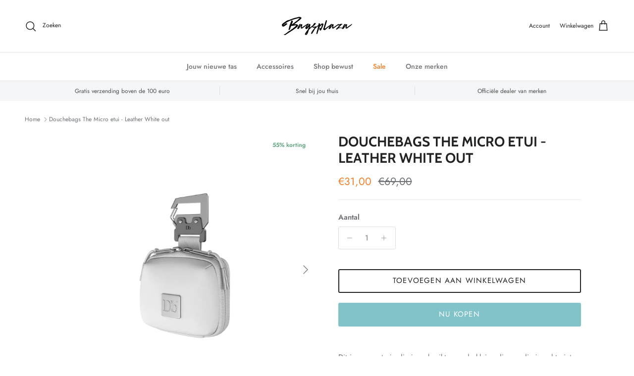

--- FILE ---
content_type: text/html; charset=utf-8
request_url: https://www.bagsplaza.nl/products/douchebags-the-micro-etui-leather-white-out
body_size: 52508
content:
<!doctype html>
<html class="no-js" lang="nl" dir="ltr">
<head><meta charset="utf-8">
<meta name="viewport" content="width=device-width,initial-scale=1">
<title>Douchebags The Micro etui - Leather White out &ndash; Bagsplaza</title><link rel="canonical" href="https://www.bagsplaza.nl/products/douchebags-the-micro-etui-leather-white-out"><link rel="icon" href="//www.bagsplaza.nl/cdn/shop/files/Untitled_design_3.png?crop=center&height=48&v=1712838080&width=48" type="image/png">
  <link rel="apple-touch-icon" href="//www.bagsplaza.nl/cdn/shop/files/Untitled_design_3.png?crop=center&height=180&v=1712838080&width=180"><meta name="description" content="Dit is zo een tasje die je gebruikt voor de kleine dingen die je echt niet kwijt wilt raken! Sleutels, headphones, SD kaartjes noem het maar op. Daarvoor gebruik je de Micro van Db. Het kleinste tasje dat tot nu toe van Db is gemaakt maar precies datgene wat een extra waardevolle toevoeging is aan jouw Db collectie."><meta property="og:site_name" content="Bagsplaza">
<meta property="og:url" content="https://www.bagsplaza.nl/products/douchebags-the-micro-etui-leather-white-out">
<meta property="og:title" content="Douchebags The Micro etui - Leather White out">
<meta property="og:type" content="product">
<meta property="og:description" content="Dit is zo een tasje die je gebruikt voor de kleine dingen die je echt niet kwijt wilt raken! Sleutels, headphones, SD kaartjes noem het maar op. Daarvoor gebruik je de Micro van Db. Het kleinste tasje dat tot nu toe van Db is gemaakt maar precies datgene wat een extra waardevolle toevoeging is aan jouw Db collectie."><meta property="og:image" content="http://www.bagsplaza.nl/cdn/shop/files/0038912_260u02_douchebags-the-micro-etui-leather-white-out.png?crop=center&height=1200&v=1701249504&width=1200">
  <meta property="og:image:secure_url" content="https://www.bagsplaza.nl/cdn/shop/files/0038912_260u02_douchebags-the-micro-etui-leather-white-out.png?crop=center&height=1200&v=1701249504&width=1200">
  <meta property="og:image:width" content="972">
  <meta property="og:image:height" content="972"><meta property="og:price:amount" content="31,00">
  <meta property="og:price:currency" content="EUR"><meta name="twitter:card" content="summary_large_image">
<meta name="twitter:title" content="Douchebags The Micro etui - Leather White out">
<meta name="twitter:description" content="Dit is zo een tasje die je gebruikt voor de kleine dingen die je echt niet kwijt wilt raken! Sleutels, headphones, SD kaartjes noem het maar op. Daarvoor gebruik je de Micro van Db. Het kleinste tasje dat tot nu toe van Db is gemaakt maar precies datgene wat een extra waardevolle toevoeging is aan jouw Db collectie.">
<style>@font-face {
  font-family: Jost;
  font-weight: 400;
  font-style: normal;
  font-display: fallback;
  src: url("//www.bagsplaza.nl/cdn/fonts/jost/jost_n4.d47a1b6347ce4a4c9f437608011273009d91f2b7.woff2") format("woff2"),
       url("//www.bagsplaza.nl/cdn/fonts/jost/jost_n4.791c46290e672b3f85c3d1c651ef2efa3819eadd.woff") format("woff");
}
@font-face {
  font-family: Jost;
  font-weight: 700;
  font-style: normal;
  font-display: fallback;
  src: url("//www.bagsplaza.nl/cdn/fonts/jost/jost_n7.921dc18c13fa0b0c94c5e2517ffe06139c3615a3.woff2") format("woff2"),
       url("//www.bagsplaza.nl/cdn/fonts/jost/jost_n7.cbfc16c98c1e195f46c536e775e4e959c5f2f22b.woff") format("woff");
}
@font-face {
  font-family: Jost;
  font-weight: 500;
  font-style: normal;
  font-display: fallback;
  src: url("//www.bagsplaza.nl/cdn/fonts/jost/jost_n5.7c8497861ffd15f4e1284cd221f14658b0e95d61.woff2") format("woff2"),
       url("//www.bagsplaza.nl/cdn/fonts/jost/jost_n5.fb6a06896db583cc2df5ba1b30d9c04383119dd9.woff") format("woff");
}
@font-face {
  font-family: Jost;
  font-weight: 400;
  font-style: italic;
  font-display: fallback;
  src: url("//www.bagsplaza.nl/cdn/fonts/jost/jost_i4.b690098389649750ada222b9763d55796c5283a5.woff2") format("woff2"),
       url("//www.bagsplaza.nl/cdn/fonts/jost/jost_i4.fd766415a47e50b9e391ae7ec04e2ae25e7e28b0.woff") format("woff");
}
@font-face {
  font-family: Jost;
  font-weight: 700;
  font-style: italic;
  font-display: fallback;
  src: url("//www.bagsplaza.nl/cdn/fonts/jost/jost_i7.d8201b854e41e19d7ed9b1a31fe4fe71deea6d3f.woff2") format("woff2"),
       url("//www.bagsplaza.nl/cdn/fonts/jost/jost_i7.eae515c34e26b6c853efddc3fc0c552e0de63757.woff") format("woff");
}
@font-face {
  font-family: Cabin;
  font-weight: 700;
  font-style: normal;
  font-display: fallback;
  src: url("//www.bagsplaza.nl/cdn/fonts/cabin/cabin_n7.255204a342bfdbc9ae2017bd4e6a90f8dbb2f561.woff2") format("woff2"),
       url("//www.bagsplaza.nl/cdn/fonts/cabin/cabin_n7.e2afa22a0d0f4b64da3569c990897429d40ff5c0.woff") format("woff");
}
@font-face {
  font-family: Cabin;
  font-weight: 700;
  font-style: normal;
  font-display: fallback;
  src: url("//www.bagsplaza.nl/cdn/fonts/cabin/cabin_n7.255204a342bfdbc9ae2017bd4e6a90f8dbb2f561.woff2") format("woff2"),
       url("//www.bagsplaza.nl/cdn/fonts/cabin/cabin_n7.e2afa22a0d0f4b64da3569c990897429d40ff5c0.woff") format("woff");
}
@font-face {
  font-family: Jost;
  font-weight: 500;
  font-style: normal;
  font-display: fallback;
  src: url("//www.bagsplaza.nl/cdn/fonts/jost/jost_n5.7c8497861ffd15f4e1284cd221f14658b0e95d61.woff2") format("woff2"),
       url("//www.bagsplaza.nl/cdn/fonts/jost/jost_n5.fb6a06896db583cc2df5ba1b30d9c04383119dd9.woff") format("woff");
}
@font-face {
  font-family: Jost;
  font-weight: 600;
  font-style: normal;
  font-display: fallback;
  src: url("//www.bagsplaza.nl/cdn/fonts/jost/jost_n6.ec1178db7a7515114a2d84e3dd680832b7af8b99.woff2") format("woff2"),
       url("//www.bagsplaza.nl/cdn/fonts/jost/jost_n6.b1178bb6bdd3979fef38e103a3816f6980aeaff9.woff") format("woff");
}
:root {
  --page-container-width:          1480px;
  --reading-container-width:       720px;
  --divider-opacity:               0.14;
  --gutter-large:                  30px;
  --gutter-desktop:                20px;
  --gutter-mobile:                 16px;
  --section-padding:               50px;
  --larger-section-padding:        80px;
  --larger-section-padding-mobile: 60px;
  --largest-section-padding:       110px;
  --aos-animate-duration:          0.6s;

  --base-font-family:              Jost, sans-serif;
  --base-font-weight:              400;
  --base-font-style:               normal;
  --heading-font-family:           Cabin, sans-serif;
  --heading-font-weight:           700;
  --heading-font-style:            normal;
  --heading-font-letter-spacing:   normal;
  --logo-font-family:              Cabin, sans-serif;
  --logo-font-weight:              700;
  --logo-font-style:               normal;
  --nav-font-family:               Jost, sans-serif;
  --nav-font-weight:               500;
  --nav-font-style:                normal;

  --base-text-size:15px;
  --base-line-height:              1.6;
  --input-text-size:16px;
  --smaller-text-size-1:12px;
  --smaller-text-size-2:14px;
  --smaller-text-size-3:12px;
  --smaller-text-size-4:11px;
  --larger-text-size:28px;
  --super-large-text-size:49px;
  --super-large-mobile-text-size:22px;
  --larger-mobile-text-size:22px;
  --logo-text-size:28px;--btn-letter-spacing: 0.08em;
    --btn-text-transform: uppercase;
    --button-text-size: 13px;
    --quickbuy-button-text-size: 13;
    --small-feature-link-font-size: 0.75em;
    --input-btn-padding-top: 1.2em;
    --input-btn-padding-bottom: 1.2em;--heading-text-transform:uppercase;
  --nav-text-size:                      14px;
  --mobile-menu-font-weight:            600;

  --body-bg-color:                      255 255 255;
  --bg-color:                           255 255 255;
  --body-text-color:                    109 113 117;
  --text-color:                         109 113 117;

  --header-text-col:                    #202223;--header-text-hover-col:             var(--main-nav-link-hover-col);--header-bg-col:                     #ffffff;
  --heading-color:                     32 34 35;
  --body-heading-color:                32 34 35;
  --heading-divider-col:               #e2e2e2;

  --logo-col:                          #202223;
  --main-nav-bg:                       #ffffff;
  --main-nav-link-col:                 #6d7175;
  --main-nav-link-hover-col:           #202223;
  --main-nav-link-featured-col:        #f47f2a;

  --link-color:                        32 34 35;
  --body-link-color:                   32 34 35;

  --btn-bg-color:                        129 195 201;
  --btn-bg-hover-color:                  0 0 0;
  --btn-border-color:                    129 195 201;
  --btn-border-hover-color:              0 0 0;
  --btn-text-color:                      255 255 255;
  --btn-text-hover-color:                255 255 255;--btn-alt-bg-color:                    255 255 255;
  --btn-alt-text-color:                  35 35 35;
  --btn-alt-border-color:                35 35 35;
  --btn-alt-border-hover-color:          35 35 35;--btn-ter-bg-color:                    235 235 235;
  --btn-ter-text-color:                  60 62 64;
  --btn-ter-bg-hover-color:              129 195 201;
  --btn-ter-text-hover-color:            255 255 255;--btn-border-radius: 3px;
    --btn-inspired-border-radius: 3px;--color-scheme-default:                             #ffffff;
  --color-scheme-default-color:                       255 255 255;
  --color-scheme-default-text-color:                  109 113 117;
  --color-scheme-default-head-color:                  32 34 35;
  --color-scheme-default-link-color:                  32 34 35;
  --color-scheme-default-btn-text-color:              255 255 255;
  --color-scheme-default-btn-text-hover-color:        255 255 255;
  --color-scheme-default-btn-bg-color:                129 195 201;
  --color-scheme-default-btn-bg-hover-color:          0 0 0;
  --color-scheme-default-btn-border-color:            129 195 201;
  --color-scheme-default-btn-border-hover-color:      0 0 0;
  --color-scheme-default-btn-alt-text-color:          35 35 35;
  --color-scheme-default-btn-alt-bg-color:            255 255 255;
  --color-scheme-default-btn-alt-border-color:        35 35 35;
  --color-scheme-default-btn-alt-border-hover-color:  35 35 35;

  --color-scheme-1:                             #f3f1e9;
  --color-scheme-1-color:                       243 241 233;
  --color-scheme-1-text-color:                  109 113 117;
  --color-scheme-1-head-color:                  129 195 201;
  --color-scheme-1-link-color:                  32 34 35;
  --color-scheme-1-btn-text-color:              255 255 255;
  --color-scheme-1-btn-text-hover-color:        255 255 255;
  --color-scheme-1-btn-bg-color:                129 195 201;
  --color-scheme-1-btn-bg-hover-color:          0 0 0;
  --color-scheme-1-btn-border-color:            129 195 201;
  --color-scheme-1-btn-border-hover-color:      0 0 0;
  --color-scheme-1-btn-alt-text-color:          35 35 35;
  --color-scheme-1-btn-alt-bg-color:            255 255 255;
  --color-scheme-1-btn-alt-border-color:        35 35 35;
  --color-scheme-1-btn-alt-border-hover-color:  35 35 35;

  --color-scheme-2:                             #f6f6f6;
  --color-scheme-2-color:                       246 246 246;
  --color-scheme-2-text-color:                  109 113 117;
  --color-scheme-2-head-color:                  32 34 35;
  --color-scheme-2-link-color:                  32 34 35;
  --color-scheme-2-btn-text-color:              255 255 255;
  --color-scheme-2-btn-text-hover-color:        255 255 255;
  --color-scheme-2-btn-bg-color:                129 195 201;
  --color-scheme-2-btn-bg-hover-color:          0 0 0;
  --color-scheme-2-btn-border-color:            129 195 201;
  --color-scheme-2-btn-border-hover-color:      0 0 0;
  --color-scheme-2-btn-alt-text-color:          35 35 35;
  --color-scheme-2-btn-alt-bg-color:            255 255 255;
  --color-scheme-2-btn-alt-border-color:        35 35 35;
  --color-scheme-2-btn-alt-border-hover-color:  35 35 35;

  /* Shop Pay payment terms */
  --payment-terms-background-color:    #ffffff;--quickbuy-bg: 243 241 233;--body-input-background-color:       rgb(var(--body-bg-color));
  --input-background-color:            rgb(var(--body-bg-color));
  --body-input-text-color:             var(--body-text-color);
  --input-text-color:                  var(--body-text-color);
  --body-input-border-color:           rgb(219, 220, 221);
  --input-border-color:                rgb(219, 220, 221);
  --input-border-color-hover:          rgb(175, 177, 179);
  --input-border-color-active:         rgb(109, 113, 117);

  --swatch-cross-svg:                  url("data:image/svg+xml,%3Csvg xmlns='http://www.w3.org/2000/svg' width='240' height='240' viewBox='0 0 24 24' fill='none' stroke='rgb(219, 220, 221)' stroke-width='0.09' preserveAspectRatio='none' %3E%3Cline x1='24' y1='0' x2='0' y2='24'%3E%3C/line%3E%3C/svg%3E");
  --swatch-cross-hover:                url("data:image/svg+xml,%3Csvg xmlns='http://www.w3.org/2000/svg' width='240' height='240' viewBox='0 0 24 24' fill='none' stroke='rgb(175, 177, 179)' stroke-width='0.09' preserveAspectRatio='none' %3E%3Cline x1='24' y1='0' x2='0' y2='24'%3E%3C/line%3E%3C/svg%3E");
  --swatch-cross-active:               url("data:image/svg+xml,%3Csvg xmlns='http://www.w3.org/2000/svg' width='240' height='240' viewBox='0 0 24 24' fill='none' stroke='rgb(109, 113, 117)' stroke-width='0.09' preserveAspectRatio='none' %3E%3Cline x1='24' y1='0' x2='0' y2='24'%3E%3C/line%3E%3C/svg%3E");

  --footer-divider-col:                #e0e0e0;
  --footer-text-col:                   109 113 117;
  --footer-heading-col:                32 34 35;
  --footer-bg-col:                     255 255 255;--product-label-overlay-justify: flex-start;--product-label-overlay-align: flex-start;--product-label-overlay-reduction-text:   #60a57e;
  --product-label-overlay-reduction-bg:     #ffffff;
  --product-label-overlay-reduction-text-weight: 600;
  --product-label-overlay-stock-text:       #6d7175;
  --product-label-overlay-stock-bg:         #ffffff;
  --product-label-overlay-new-text:         #ffffff;
  --product-label-overlay-new-bg:           #013299;
  --product-label-overlay-meta-text:        #ffffff;
  --product-label-overlay-meta-bg:          #202223;
  --product-label-sale-text:                #f47f2a;
  --product-label-sold-text:                #202223;
  --product-label-preorder-text:            #60a57e;

  --product-block-crop-align:               center;

  
  --product-block-price-align:              flex-start;
  --product-block-price-item-margin-start:  initial;
  --product-block-price-item-margin-end:    .5rem;
  

  

  --collection-block-image-position:   center center;

  --swatch-picker-image-size:          70px;
  --swatch-crop-align:                 center center;

  --image-overlay-text-color:          255 255 255;--image-overlay-bg:                  rgba(0, 0, 0, 0.1);
  --image-overlay-shadow-start:        rgb(0 0 0 / 0.15);
  --image-overlay-box-opacity:         1.0;--product-inventory-ok-box-color:            #f2faf0;
  --product-inventory-ok-text-color:           #008060;
  --product-inventory-ok-icon-box-fill-color:  #fff;
  --product-inventory-low-box-color:           #fcf1cd;
  --product-inventory-low-text-color:          #dd9a1a;
  --product-inventory-low-icon-box-fill-color: #fff;
  --product-inventory-low-text-color-channels: 0, 128, 96;
  --product-inventory-ok-text-color-channels:  221, 154, 26;

  --rating-star-color: 109 113 117;--overlay-align-left: start;
    --overlay-align-right: end;}html[dir=rtl] {
  --overlay-right-text-m-left: 0;
  --overlay-right-text-m-right: auto;
  --overlay-left-shadow-left-left: 15%;
  --overlay-left-shadow-left-right: -50%;
  --overlay-left-shadow-right-left: -85%;
  --overlay-left-shadow-right-right: 0;
}.image-overlay--bg-box .text-overlay .text-overlay__text {
    --image-overlay-box-bg: 255 255 255;
    --heading-color: var(--body-heading-color);
    --text-color: var(--body-text-color);
    --link-color: var(--body-link-color);
  }::selection {
    background: rgb(var(--body-heading-color));
    color: rgb(var(--body-bg-color));
  }
  ::-moz-selection {
    background: rgb(var(--body-heading-color));
    color: rgb(var(--body-bg-color));
  }.use-color-scheme--default {
  --product-label-sale-text:           #f47f2a;
  --product-label-sold-text:           #202223;
  --product-label-preorder-text:       #60a57e;
  --input-background-color:            rgb(var(--body-bg-color));
  --input-text-color:                  var(--body-input-text-color);
  --input-border-color:                rgb(219, 220, 221);
  --input-border-color-hover:          rgb(175, 177, 179);
  --input-border-color-active:         rgb(109, 113, 117);
}.use-color-scheme--2 {
  --product-label-sale-text:           currentColor;
  --product-label-sold-text:           currentColor;
  --product-label-preorder-text:       currentColor;
  --input-background-color:            transparent;
  --input-text-color:                  109 113 117;
  --input-border-color:                rgb(205, 206, 207);
  --input-border-color-hover:          rgb(171, 173, 175);
  --input-border-color-active:         rgb(109, 113, 117);
}</style>

  <link href="//www.bagsplaza.nl/cdn/shop/t/29/assets/main.css?v=172312757779536793001756466792" rel="stylesheet" type="text/css" media="all" />
<link rel="preload" as="font" href="//www.bagsplaza.nl/cdn/fonts/jost/jost_n4.d47a1b6347ce4a4c9f437608011273009d91f2b7.woff2" type="font/woff2" crossorigin><link rel="preload" as="font" href="//www.bagsplaza.nl/cdn/fonts/cabin/cabin_n7.255204a342bfdbc9ae2017bd4e6a90f8dbb2f561.woff2" type="font/woff2" crossorigin><script>
    document.documentElement.className = document.documentElement.className.replace('no-js', 'js');

    window.theme = {
      info: {
        name: 'Symmetry',
        version: '8.0.0'
      },
      device: {
        hasTouch: window.matchMedia('(any-pointer: coarse)').matches,
        hasHover: window.matchMedia('(hover: hover)').matches
      },
      mediaQueries: {
        md: '(min-width: 768px)',
        productMediaCarouselBreak: '(min-width: 1041px)'
      },
      routes: {
        base: 'https://www.bagsplaza.nl',
        cart: '/cart',
        cartAdd: '/cart/add.js',
        cartUpdate: '/cart/update.js',
        predictiveSearch: '/search/suggest'
      },
      strings: {
        cartTermsConfirmation: "U moet akkoord gaan met de voorwaarden voordat u verdergaat.",
        cartItemsQuantityError: "U kunt slechts [QUANTITY] van dit artikel aan uw winkelwagen toevoegen.",
        generalSearchViewAll: "Alle zoekresultaten weergeven",
        noStock: "Uitverkocht",
        noVariant: "Niet beschikbaar",
        productsProductChooseA: "Kiezen",
        generalSearchPages: "Pagina’s",
        generalSearchNoResultsWithoutTerms: "Sorry, we hebben geen resultaten gevonden",
        shippingCalculator: {
          singleRate: "Er is één verzendtarief voor deze bestemming:",
          multipleRates: "Er zijn meerdere verzendtarieven voor deze bestemming:",
          noRates: "Wij verzenden niet naar deze bestemming."
        },
        regularPrice: "Reguliere prijs",
        salePrice: "Verkoopprijs"
      },
      settings: {
        moneyWithCurrencyFormat: "€{{amount_with_comma_separator}} EUR",
        cartType: "drawer",
        afterAddToCart: "notification",
        quickbuyStyle: "button",
        externalLinksNewTab: true,
        internalLinksSmoothScroll: true
      }
    }

    theme.inlineNavigationCheck = function() {
      var pageHeader = document.querySelector('.pageheader'),
          inlineNavContainer = pageHeader.querySelector('.logo-area__left__inner'),
          inlineNav = inlineNavContainer.querySelector('.navigation--left');
      if (inlineNav && getComputedStyle(inlineNav).display != 'none') {
        var inlineMenuCentered = document.querySelector('.pageheader--layout-inline-menu-center'),
            logoContainer = document.querySelector('.logo-area__middle__inner');
        if(inlineMenuCentered) {
          var rightWidth = document.querySelector('.logo-area__right__inner').clientWidth,
              middleWidth = logoContainer.clientWidth,
              logoArea = document.querySelector('.logo-area'),
              computedLogoAreaStyle = getComputedStyle(logoArea),
              logoAreaInnerWidth = logoArea.clientWidth - Math.ceil(parseFloat(computedLogoAreaStyle.paddingLeft)) - Math.ceil(parseFloat(computedLogoAreaStyle.paddingRight)),
              availableNavWidth = logoAreaInnerWidth - Math.max(rightWidth, middleWidth) * 2 - 40;
          inlineNavContainer.style.maxWidth = availableNavWidth + 'px';
        }

        var firstInlineNavLink = inlineNav.querySelector('.navigation__item:first-child'),
            lastInlineNavLink = inlineNav.querySelector('.navigation__item:last-child');
        if (lastInlineNavLink) {
          var inlineNavWidth = null;
          if(document.querySelector('html[dir=rtl]')) {
            inlineNavWidth = firstInlineNavLink.offsetLeft - lastInlineNavLink.offsetLeft + firstInlineNavLink.offsetWidth;
          } else {
            inlineNavWidth = lastInlineNavLink.offsetLeft - firstInlineNavLink.offsetLeft + lastInlineNavLink.offsetWidth;
          }
          if (inlineNavContainer.offsetWidth >= inlineNavWidth) {
            pageHeader.classList.add('pageheader--layout-inline-permitted');
            var tallLogo = logoContainer.clientHeight > lastInlineNavLink.clientHeight + 20;
            if (tallLogo) {
              inlineNav.classList.add('navigation--tight-underline');
            } else {
              inlineNav.classList.remove('navigation--tight-underline');
            }
          } else {
            pageHeader.classList.remove('pageheader--layout-inline-permitted');
          }
        }
      }
    };

    theme.setInitialHeaderHeightProperty = () => {
      const section = document.querySelector('.section-header');
      if (section) {
        document.documentElement.style.setProperty('--theme-header-height', Math.ceil(section.clientHeight) + 'px');
      }
    };
  </script>

  <script src="//www.bagsplaza.nl/cdn/shop/t/29/assets/main.js?v=150891663519462644191756466792" defer></script>
    <script src="//www.bagsplaza.nl/cdn/shop/t/29/assets/animate-on-scroll.js?v=15249566486942820451756466791" defer></script>
    <link href="//www.bagsplaza.nl/cdn/shop/t/29/assets/animate-on-scroll.css?v=135962721104954213331756466791" rel="stylesheet" type="text/css" media="all" />
  

  <script>window.performance && window.performance.mark && window.performance.mark('shopify.content_for_header.start');</script><meta name="facebook-domain-verification" content="ys2rmuf5ej72ivi5a1zfgl1cylbyom">
<meta name="google-site-verification" content="qNtJAtnnPVTiNEApTw4ou-GysvFD94nqfKKrd6maFVE">
<meta id="shopify-digital-wallet" name="shopify-digital-wallet" content="/50478284962/digital_wallets/dialog">
<link rel="alternate" type="application/json+oembed" href="https://www.bagsplaza.nl/products/douchebags-the-micro-etui-leather-white-out.oembed">
<script async="async" src="/checkouts/internal/preloads.js?locale=nl-NL"></script>
<script id="shopify-features" type="application/json">{"accessToken":"51050b81c1b7f74a4be058d8091c901c","betas":["rich-media-storefront-analytics"],"domain":"www.bagsplaza.nl","predictiveSearch":true,"shopId":50478284962,"locale":"nl"}</script>
<script>var Shopify = Shopify || {};
Shopify.shop = "bagsplaza-nl.myshopify.com";
Shopify.locale = "nl";
Shopify.currency = {"active":"EUR","rate":"1.0"};
Shopify.country = "NL";
Shopify.theme = {"name":"Updated copy of Updated copy of Updated copy of...","id":185309692245,"schema_name":"Symmetry","schema_version":"8.0.0","theme_store_id":568,"role":"main"};
Shopify.theme.handle = "null";
Shopify.theme.style = {"id":null,"handle":null};
Shopify.cdnHost = "www.bagsplaza.nl/cdn";
Shopify.routes = Shopify.routes || {};
Shopify.routes.root = "/";</script>
<script type="module">!function(o){(o.Shopify=o.Shopify||{}).modules=!0}(window);</script>
<script>!function(o){function n(){var o=[];function n(){o.push(Array.prototype.slice.apply(arguments))}return n.q=o,n}var t=o.Shopify=o.Shopify||{};t.loadFeatures=n(),t.autoloadFeatures=n()}(window);</script>
<script id="shop-js-analytics" type="application/json">{"pageType":"product"}</script>
<script defer="defer" async type="module" src="//www.bagsplaza.nl/cdn/shopifycloud/shop-js/modules/v2/client.init-shop-cart-sync_UynczhNm.nl.esm.js"></script>
<script defer="defer" async type="module" src="//www.bagsplaza.nl/cdn/shopifycloud/shop-js/modules/v2/chunk.common_DcaMryZs.esm.js"></script>
<script defer="defer" async type="module" src="//www.bagsplaza.nl/cdn/shopifycloud/shop-js/modules/v2/chunk.modal_BN20bkrG.esm.js"></script>
<script type="module">
  await import("//www.bagsplaza.nl/cdn/shopifycloud/shop-js/modules/v2/client.init-shop-cart-sync_UynczhNm.nl.esm.js");
await import("//www.bagsplaza.nl/cdn/shopifycloud/shop-js/modules/v2/chunk.common_DcaMryZs.esm.js");
await import("//www.bagsplaza.nl/cdn/shopifycloud/shop-js/modules/v2/chunk.modal_BN20bkrG.esm.js");

  window.Shopify.SignInWithShop?.initShopCartSync?.({"fedCMEnabled":true,"windoidEnabled":true});

</script>
<script>(function() {
  var isLoaded = false;
  function asyncLoad() {
    if (isLoaded) return;
    isLoaded = true;
    var urls = ["https:\/\/ecommplugins-scripts.trustpilot.com\/v2.1\/js\/header.min.js?settings=eyJrZXkiOiJsbDVvMXFSbnhJaWZUNzRXIiwicyI6InNrdSJ9\u0026shop=bagsplaza-nl.myshopify.com","https:\/\/ecommplugins-trustboxsettings.trustpilot.com\/bagsplaza-nl.myshopify.com.js?settings=1647960440242\u0026shop=bagsplaza-nl.myshopify.com","https:\/\/storage.nfcube.com\/instafeed-897e71f144111026e55c71d4488cc010.js?shop=bagsplaza-nl.myshopify.com"];
    for (var i = 0; i < urls.length; i++) {
      var s = document.createElement('script');
      s.type = 'text/javascript';
      s.async = true;
      s.src = urls[i];
      var x = document.getElementsByTagName('script')[0];
      x.parentNode.insertBefore(s, x);
    }
  };
  if(window.attachEvent) {
    window.attachEvent('onload', asyncLoad);
  } else {
    window.addEventListener('load', asyncLoad, false);
  }
})();</script>
<script id="__st">var __st={"a":50478284962,"offset":3600,"reqid":"8d0ab13d-47b8-40d6-bf3d-0494196ae9de-1769664032","pageurl":"www.bagsplaza.nl\/products\/douchebags-the-micro-etui-leather-white-out","u":"4d8ef7fd8616","p":"product","rtyp":"product","rid":8751426928981};</script>
<script>window.ShopifyPaypalV4VisibilityTracking = true;</script>
<script id="captcha-bootstrap">!function(){'use strict';const t='contact',e='account',n='new_comment',o=[[t,t],['blogs',n],['comments',n],[t,'customer']],c=[[e,'customer_login'],[e,'guest_login'],[e,'recover_customer_password'],[e,'create_customer']],r=t=>t.map((([t,e])=>`form[action*='/${t}']:not([data-nocaptcha='true']) input[name='form_type'][value='${e}']`)).join(','),a=t=>()=>t?[...document.querySelectorAll(t)].map((t=>t.form)):[];function s(){const t=[...o],e=r(t);return a(e)}const i='password',u='form_key',d=['recaptcha-v3-token','g-recaptcha-response','h-captcha-response',i],f=()=>{try{return window.sessionStorage}catch{return}},m='__shopify_v',_=t=>t.elements[u];function p(t,e,n=!1){try{const o=window.sessionStorage,c=JSON.parse(o.getItem(e)),{data:r}=function(t){const{data:e,action:n}=t;return t[m]||n?{data:e,action:n}:{data:t,action:n}}(c);for(const[e,n]of Object.entries(r))t.elements[e]&&(t.elements[e].value=n);n&&o.removeItem(e)}catch(o){console.error('form repopulation failed',{error:o})}}const l='form_type',E='cptcha';function T(t){t.dataset[E]=!0}const w=window,h=w.document,L='Shopify',v='ce_forms',y='captcha';let A=!1;((t,e)=>{const n=(g='f06e6c50-85a8-45c8-87d0-21a2b65856fe',I='https://cdn.shopify.com/shopifycloud/storefront-forms-hcaptcha/ce_storefront_forms_captcha_hcaptcha.v1.5.2.iife.js',D={infoText:'Beschermd door hCaptcha',privacyText:'Privacy',termsText:'Voorwaarden'},(t,e,n)=>{const o=w[L][v],c=o.bindForm;if(c)return c(t,g,e,D).then(n);var r;o.q.push([[t,g,e,D],n]),r=I,A||(h.body.append(Object.assign(h.createElement('script'),{id:'captcha-provider',async:!0,src:r})),A=!0)});var g,I,D;w[L]=w[L]||{},w[L][v]=w[L][v]||{},w[L][v].q=[],w[L][y]=w[L][y]||{},w[L][y].protect=function(t,e){n(t,void 0,e),T(t)},Object.freeze(w[L][y]),function(t,e,n,w,h,L){const[v,y,A,g]=function(t,e,n){const i=e?o:[],u=t?c:[],d=[...i,...u],f=r(d),m=r(i),_=r(d.filter((([t,e])=>n.includes(e))));return[a(f),a(m),a(_),s()]}(w,h,L),I=t=>{const e=t.target;return e instanceof HTMLFormElement?e:e&&e.form},D=t=>v().includes(t);t.addEventListener('submit',(t=>{const e=I(t);if(!e)return;const n=D(e)&&!e.dataset.hcaptchaBound&&!e.dataset.recaptchaBound,o=_(e),c=g().includes(e)&&(!o||!o.value);(n||c)&&t.preventDefault(),c&&!n&&(function(t){try{if(!f())return;!function(t){const e=f();if(!e)return;const n=_(t);if(!n)return;const o=n.value;o&&e.removeItem(o)}(t);const e=Array.from(Array(32),(()=>Math.random().toString(36)[2])).join('');!function(t,e){_(t)||t.append(Object.assign(document.createElement('input'),{type:'hidden',name:u})),t.elements[u].value=e}(t,e),function(t,e){const n=f();if(!n)return;const o=[...t.querySelectorAll(`input[type='${i}']`)].map((({name:t})=>t)),c=[...d,...o],r={};for(const[a,s]of new FormData(t).entries())c.includes(a)||(r[a]=s);n.setItem(e,JSON.stringify({[m]:1,action:t.action,data:r}))}(t,e)}catch(e){console.error('failed to persist form',e)}}(e),e.submit())}));const S=(t,e)=>{t&&!t.dataset[E]&&(n(t,e.some((e=>e===t))),T(t))};for(const o of['focusin','change'])t.addEventListener(o,(t=>{const e=I(t);D(e)&&S(e,y())}));const B=e.get('form_key'),M=e.get(l),P=B&&M;t.addEventListener('DOMContentLoaded',(()=>{const t=y();if(P)for(const e of t)e.elements[l].value===M&&p(e,B);[...new Set([...A(),...v().filter((t=>'true'===t.dataset.shopifyCaptcha))])].forEach((e=>S(e,t)))}))}(h,new URLSearchParams(w.location.search),n,t,e,['guest_login'])})(!0,!0)}();</script>
<script integrity="sha256-4kQ18oKyAcykRKYeNunJcIwy7WH5gtpwJnB7kiuLZ1E=" data-source-attribution="shopify.loadfeatures" defer="defer" src="//www.bagsplaza.nl/cdn/shopifycloud/storefront/assets/storefront/load_feature-a0a9edcb.js" crossorigin="anonymous"></script>
<script data-source-attribution="shopify.dynamic_checkout.dynamic.init">var Shopify=Shopify||{};Shopify.PaymentButton=Shopify.PaymentButton||{isStorefrontPortableWallets:!0,init:function(){window.Shopify.PaymentButton.init=function(){};var t=document.createElement("script");t.src="https://www.bagsplaza.nl/cdn/shopifycloud/portable-wallets/latest/portable-wallets.nl.js",t.type="module",document.head.appendChild(t)}};
</script>
<script data-source-attribution="shopify.dynamic_checkout.buyer_consent">
  function portableWalletsHideBuyerConsent(e){var t=document.getElementById("shopify-buyer-consent"),n=document.getElementById("shopify-subscription-policy-button");t&&n&&(t.classList.add("hidden"),t.setAttribute("aria-hidden","true"),n.removeEventListener("click",e))}function portableWalletsShowBuyerConsent(e){var t=document.getElementById("shopify-buyer-consent"),n=document.getElementById("shopify-subscription-policy-button");t&&n&&(t.classList.remove("hidden"),t.removeAttribute("aria-hidden"),n.addEventListener("click",e))}window.Shopify?.PaymentButton&&(window.Shopify.PaymentButton.hideBuyerConsent=portableWalletsHideBuyerConsent,window.Shopify.PaymentButton.showBuyerConsent=portableWalletsShowBuyerConsent);
</script>
<script>
  function portableWalletsCleanup(e){e&&e.src&&console.error("Failed to load portable wallets script "+e.src);var t=document.querySelectorAll("shopify-accelerated-checkout .shopify-payment-button__skeleton, shopify-accelerated-checkout-cart .wallet-cart-button__skeleton"),e=document.getElementById("shopify-buyer-consent");for(let e=0;e<t.length;e++)t[e].remove();e&&e.remove()}function portableWalletsNotLoadedAsModule(e){e instanceof ErrorEvent&&"string"==typeof e.message&&e.message.includes("import.meta")&&"string"==typeof e.filename&&e.filename.includes("portable-wallets")&&(window.removeEventListener("error",portableWalletsNotLoadedAsModule),window.Shopify.PaymentButton.failedToLoad=e,"loading"===document.readyState?document.addEventListener("DOMContentLoaded",window.Shopify.PaymentButton.init):window.Shopify.PaymentButton.init())}window.addEventListener("error",portableWalletsNotLoadedAsModule);
</script>

<script type="module" src="https://www.bagsplaza.nl/cdn/shopifycloud/portable-wallets/latest/portable-wallets.nl.js" onError="portableWalletsCleanup(this)" crossorigin="anonymous"></script>
<script nomodule>
  document.addEventListener("DOMContentLoaded", portableWalletsCleanup);
</script>

<link id="shopify-accelerated-checkout-styles" rel="stylesheet" media="screen" href="https://www.bagsplaza.nl/cdn/shopifycloud/portable-wallets/latest/accelerated-checkout-backwards-compat.css" crossorigin="anonymous">
<style id="shopify-accelerated-checkout-cart">
        #shopify-buyer-consent {
  margin-top: 1em;
  display: inline-block;
  width: 100%;
}

#shopify-buyer-consent.hidden {
  display: none;
}

#shopify-subscription-policy-button {
  background: none;
  border: none;
  padding: 0;
  text-decoration: underline;
  font-size: inherit;
  cursor: pointer;
}

#shopify-subscription-policy-button::before {
  box-shadow: none;
}

      </style>
<script id="sections-script" data-sections="footer" defer="defer" src="//www.bagsplaza.nl/cdn/shop/t/29/compiled_assets/scripts.js?v=4343"></script>
<script>window.performance && window.performance.mark && window.performance.mark('shopify.content_for_header.end');</script>
<!-- CC Custom Head Start --><!-- CC Custom Head End --><!-- BEGIN app block: shopify://apps/libautech-announcement-bar/blocks/bar/8ea43a38-a0f3-44fd-a5f1-2e0cf21d7b38 -->
  <script>
    console.log('Please upgrade');
  </script>


<!-- END app block --><!-- BEGIN app block: shopify://apps/swatch-king/blocks/variant-swatch-king/0850b1e4-ba30-4a0d-a8f4-f9a939276d7d -->


















































  <script>
    window.vsk_data = function(){
      return {
        "block_collection_settings": {"alignment":"left","enable":true,"swatch_location":"After image","switch_on_hover":true,"preselect_variant":false,"current_template":"product"},
        "currency": "EUR",
        "currency_symbol": "€",
        "primary_locale": "nl",
        "localized_string": {},
        "app_setting_styles": {"products_swatch_presentation":{"slide_left_button_svg":"","slide_right_button_svg":""},"collections_swatch_presentation":{"minified":false,"minified_products":false,"minified_template":"+{count}","slide_left_button_svg":"","minified_display_count":[3,6],"slide_right_button_svg":""}},
        "app_setting": {"display_logs":false,"default_preset":975302,"pre_hide_strategy":"hide-all-theme-selectors","swatch_url_source":"cdn","product_data_source":"storefront","data_url_source":"cdn","new_script":true},
        "app_setting_config": {"app_execution_strategy":"all","collections_options_disabled":null,"default_swatch_image":"none","do_not_select_an_option":{"text":"Selecteer een {{ option_name }}","status":true,"control_add_to_cart":true,"allow_virtual_trigger":true,"make_a_selection_text":"Selecteer een {{ option_name }}"},"history_free_group_navigation":false,"notranslate":false,"products_options_disabled":null,"size_chart":{"type":"theme","labels":"size,sizes,taille,größe,tamanho,tamaño,koko,サイズ","position":"right","size_chart_app":"","size_chart_app_css":"","size_chart_app_selector":""},"session_storage_timeout_seconds":60,"enable_swatch":{"cart":{"enable_on_cart_product_grid":true,"enable_on_cart_featured_product":true},"home":{"enable_on_home_product_grid":true,"enable_on_home_featured_product":true},"pages":{"enable_on_custom_product_grid":true,"enable_on_custom_featured_product":true},"article":{"enable_on_article_product_grid":true,"enable_on_article_featured_product":true},"products":{"enable_on_main_product":true,"enable_on_product_grid":true},"collections":{"enable_on_collection_quick_view":true,"enable_on_collection_product_grid":true},"list_collections":{"enable_on_list_collection_quick_view":true,"enable_on_list_collection_product_grid":true}},"product_template":{"group_swatches":true,"variant_swatches":true},"product_batch_size":250,"use_optimized_urls":true,"enable_error_tracking":true,"enable_event_tracking":false,"preset_badge":{"order":[{"name":"sold_out","order":0},{"name":"sale","order":1},{"name":"new","order":2}],"new_badge_text":"NEW","new_badge_color":"#FFFFFF","sale_badge_text":"SALE","sale_badge_color":"#FFFFFF","new_badge_bg_color":"#121212D1","sale_badge_bg_color":"#D91C01D1","sold_out_badge_text":"SOLD OUT","sold_out_badge_color":"#FFFFFF","new_show_when_all_same":false,"sale_show_when_all_same":false,"sold_out_badge_bg_color":"#BBBBBBD1","new_product_max_duration":90,"sold_out_show_when_all_same":false,"min_price_diff_for_sale_badge":5}},
        "theme_settings_map": {"180645560661":266828,"122351878306":266827,"172191482197":266828,"122389954722":266827,"122650984610":266827,"122716094626":266827,"123837808802":266827,"127331926178":266827,"134007095544":266827,"166427951445":266828,"168459829589":266828,"169955754325":266828,"171920752981":266828,"121126977698":266829,"185309692245":266828},
        "theme_settings": {"266828":{"id":266828,"configurations":{"products":{"theme_type":"dawn","swatch_root":{"position":"before","selector":"variant-picker, select.original-selector, .option-selectors, .selector-wrapper, .buy-buttons-row","groups_selector":"","section_selector":".section-main-product,[data-section-type=\"product-template\"], .template-product #main-product-detail, [data-section-type=\"featured-product\"], .slider-collection-listing .product-detail .product-form, .quickbuy-container .product-form, .product-block.expanded .product-detail .product-form","secondary_position":"","secondary_selector":"","use_section_as_root":true},"option_selectors":"variant-picker input[type=\"radio\"], .option-selector input, .selector-wrapper select, select.original-selector","selectors_to_hide":["variant-picker",".selector-wrapper",".option-selectors"],"json_data_selector":"","add_to_cart_selector":".input-row [type=\"submit\"]","custom_button_params":{"data":[{"value_attribute":"data-value","option_attribute":"data-name"}],"selected_selector":".active"},"option_index_attributes":["data-index","data-option-position","data-object","data-product-option","data-option-index","name"],"add_to_cart_text_selector":".input-row [type=\"submit\"]","selectors_to_hide_override":"","add_to_cart_enabled_classes":"","add_to_cart_disabled_classes":""},"collections":{"grid_updates":[{"type":"On sale","template":"\u003cspan class=\"product-label product-label--sale\" {{display_on_available}} {{display_on_sale}}\u003e\u003cspan\u003e{{ percentage_difference }}% off\u003c\/span\u003e\n  \u003c\/span\u003e","display_position":"bottom","display_selector":"","element_selector":""},{"type":"In stock","template":"\u003cspan class=\"product-label product-label--stock\"{{display_on_available}} {{hide_on_sale}}\u003e\u003cspan\u003e{{ inventory_quantity }} in stock\u003c\/span\u003e\n  \u003c\/span\u003e","display_position":"","display_selector":"","element_selector":""},{"type":"price","template":" \u003cspan class=\"product-price__item product-price__amount product-price__amount--on-sale theme-money price\" {display_on_sale}\u003e{price_with_format} \u003c\/span\u003e\n\u003cspan class=\"product-price__item product-price__amount  theme-money\" {hide_on_sale}\u003e{{price_with_format}}\u003c\/span\u003e\u003cspan class=\"product-price__item product-price__compare theme-money amount\" {display_on_sale}\u003e{compare_at_price_with_format}\u003c\/span\u003e","display_position":"replace","display_selector":".product-price, .price","element_selector":""}],"data_selectors":{"url":"a","title":".product-block__title, .title","attributes":["data-product-id:pid"],"form_input":"","featured_image":"img","secondary_image":"picture"},"attribute_updates":[{"selector":null,"template":null,"attribute":null}],"selectors_to_hide":[".product-block-options"],"json_data_selector":"[sa-swatch-json]","swatch_root_selector":".owl-item.active .product-block, .template-collection .product-block, .related-products .product-block, [contains-product-blocks] .product-block, filter-container .product-block, .section-featured-collection carousel-slider .product-block[data-product-id]","swatch_display_options":[{"label":"After image","position":"before","selector":".product-block__detail"},{"label":"After price","position":"after","selector":".product-price, .price"},{"label":"After title","position":"after","selector":".title, .product-block__title"}]}},"settings":{"products":{"handleize":false,"init_deferred":false,"label_split_symbol":"-","size_chart_selector":"","persist_group_variant":true,"hide_single_value_option":"none"},"collections":{"layer_index":12,"display_label":false,"continuous_lookup":3000,"json_data_from_api":true,"label_split_symbol":"-","price_trailing_zeroes":true,"hide_single_value_option":"none"}},"custom_scripts":[],"custom_css":".swatch-label {float: none !important;}\r\n.amount {text-decoration: line-through !important;}\r\n.hover-info {text-align: left !important;}","theme_store_ids":[568],"schema_theme_names":["Symmetry"],"pre_hide_css_code":null},"266827":{"id":266827,"configurations":{"products":{"theme_type":"dawn","swatch_root":{"position":"before","selector":"variant-radios, variant-selects, product-variants, variant-selection, product-variant-selector, .variant-wrapper, .variant-picker, .product-form__variants, .product-form__swatches, .swatches__container, .product-variants, .product__variant-select, .variations, form .swatch.clearfix, noscript[class*=\"product-form__noscript-wrapper\"]","groups_selector":"","section_selector":"[id*=\"shopify\"][id*=\"main\"][id*=\"template\"], [class*=\"featured\"][class*=\"product\"]:not([class*=\"collection\"]):not([class*=\"gallery\"]):not([class*=\"item\"]):not([class*=\"heading\"]), [class*=\"index\"] [data-section-type=\"product\"], [data-section-type=\"featured-product\"],  [class*=\"index\"] [data-section-type=\"product-template\"], [data-product-type=\"featured\"], #shopify-section-product-template","secondary_position":"","secondary_selector":"","use_section_as_root":true},"option_selectors":"[class*=\"variant\"] input[type=\"radio\"], [class*=\"form\"] input[type=\"radio\"], [class*=\"option\"] input[type=\"radio\"], .form__selectors input, variant-selects input, variant-selects select, variant-input input, .variant-wrapper select","selectors_to_hide":["variant-radios, variant-selects, product-variants, variant-selection, product-variant-selector, .variant-wrapper, .variant-picker, .product-form__variants, .product-form__swatches, .swatches__container, .product-variants, .product__variant-select, .variations, form .swatch.clearfix"],"json_data_selector":"","add_to_cart_selector":"[name=\"add\"], [data-action*=\"add\"][data-action*=\"cart\"], [data-product-atc],  [id*=\"addToCart\"], [data-add-button], [value=\"Add to cart\"]","custom_button_params":{"data":[{"value_attribute":"data-value","option_attribute":"data-name"}],"selected_selector":".active"},"option_index_attributes":["data-index","data-option-position","data-object","data-product-option","data-option-index","name","data-escape"],"add_to_cart_text_selector":"[name=\"add\"] \u003e span:not([class*=\"load\"]):not([class*=\"added\"]):not([class*=\"complete\"]):not([class*=\"symbol\"]), [data-add-to-cart-text], .atc-button--text, [data-add-button-text]","selectors_to_hide_override":"","add_to_cart_enabled_classes":"","add_to_cart_disabled_classes":""},"collections":{"grid_updates":[{"name":"price","template":"\u003cdiv class=\"price price--on-sale\"\u003e\n\u003cspan class=\"price-item price-item--regular\" {display_on_sale}\u003e{compare_at_price_with_format}\u003c\/span\u003e\n\u003cspan {display_on_sale}\u003e\u0026nbsp\u003c\/span\u003e\n\u003cspan class=\"price-item price-item--sale\" \u003e{price_with_format}\u003c\/span\u003e\n\u003c\/div\u003e","display_position":"replace","display_selector":"[class*=\"Price\"][class*=\"Heading\"], .grid-product__price, .price:not(.price-list .price), .product-price, .price-list, .product-grid--price, .product-card__price, .product__price, product-price, .product-item__price, [data-price-wrapper], .product-list-item-price, .product-item-price","element_selector":""}],"data_selectors":{"url":"a","title":"[class*=\"title\"] a","attributes":[],"form_input":"[name=\"id\"]","featured_image":"img:nth-child(1):not([class*=\"second\"] img):not(.product-item__bg__inner img):not([class*=\"two\"] img):not([class*=\"hidden\"] img), img[class*=\"primary\"], [class*=\"primary\"] img, .reveal img:not(.hidden img), [class*=\"main\"][class*=\"image\"] picture, [data-primary-media] img","secondary_image":"[class*=\"secondary\"] img:nth-child(2):not([class*=\"with\"]):not([class*=\"has\"]):not([class*=\"show\"]):not([class*=\"primary\"] img), .product-item__bg__under img, img[class*=\"alternate\"], .media--hover-effect img:nth-child(2), .hidden img, img.hidden, picture[style*=\"none\"], .not-first img, .product--hover-image img, .product-thumb-hover img, img.secondary-media-hidden, img[class*=\"secondary\"]"},"attribute_updates":[{"selector":null,"template":null,"attribute":null}],"selectors_to_hide":[],"json_data_selector":"[sa-swatch-json]","swatch_root_selector":".ProductItem, .product-item, .product-block, .grid-view-item, .product-grid li.grid__item, .grid-product, .product-grid-item, .type-product-grid-item, .product-card, .product-index, .grid .card:not(.grid__item .card), .grid product-card, .product-list-item, .product--root, .product-thumbnail, .collection-page__product, [data-product-item], [data-product-grid-item], [data-product-grid]","swatch_display_options":[{"label":"After image","position":"before","selector":"[class*=\"content\"][class*=\"card\"], [class*=\"info\"][class*=\"card\"], [class*=\"Info\"][class*=\"Item\"], [class*=\"info\"][class*=\"product\"]:not([class*=\"inner\"]),  [class*=\"grid\"][class*=\"meta\"], .product-details, [class*=\"product\"][class*=\"caption\"]"},{"label":"After price","position":"after","selector":"[class*=\"Price\"][class*=\"Heading\"], .grid-product__price, .price:not(.price-list .price), .product-price, .price-list, .product-grid--price, .product-card__price, .product__price, product-price, .product-item__price, [data-price-wrapper], .product-list-item-price, .product-item-price"},{"label":"After title","position":"after","selector":"[class*=\"title\"], [class*=\"heading\"]"}]}},"settings":{"products":{"handleize":false,"init_deferred":false,"label_split_symbol":":","size_chart_selector":"[aria-controls*=\"size-chart\"],[aria-controls*=\"size-guide\"]","persist_group_variant":true,"hide_single_value_option":"none"},"collections":{"layer_index":2,"display_label":false,"continuous_lookup":3000,"json_data_from_api":true,"label_split_symbol":"-","price_trailing_zeroes":false,"hide_single_value_option":"none"}},"custom_scripts":[],"custom_css":"","theme_store_ids":[],"schema_theme_names":["Ridam"],"pre_hide_css_code":null},"266828":{"id":266828,"configurations":{"products":{"theme_type":"dawn","swatch_root":{"position":"before","selector":"variant-picker, select.original-selector, .option-selectors, .selector-wrapper, .buy-buttons-row","groups_selector":"","section_selector":".section-main-product,[data-section-type=\"product-template\"], .template-product #main-product-detail, [data-section-type=\"featured-product\"], .slider-collection-listing .product-detail .product-form, .quickbuy-container .product-form, .product-block.expanded .product-detail .product-form","secondary_position":"","secondary_selector":"","use_section_as_root":true},"option_selectors":"variant-picker input[type=\"radio\"], .option-selector input, .selector-wrapper select, select.original-selector","selectors_to_hide":["variant-picker",".selector-wrapper",".option-selectors"],"json_data_selector":"","add_to_cart_selector":".input-row [type=\"submit\"]","custom_button_params":{"data":[{"value_attribute":"data-value","option_attribute":"data-name"}],"selected_selector":".active"},"option_index_attributes":["data-index","data-option-position","data-object","data-product-option","data-option-index","name"],"add_to_cart_text_selector":".input-row [type=\"submit\"]","selectors_to_hide_override":"","add_to_cart_enabled_classes":"","add_to_cart_disabled_classes":""},"collections":{"grid_updates":[{"type":"On sale","template":"\u003cspan class=\"product-label product-label--sale\" {{display_on_available}} {{display_on_sale}}\u003e\u003cspan\u003e{{ percentage_difference }}% off\u003c\/span\u003e\n  \u003c\/span\u003e","display_position":"bottom","display_selector":"","element_selector":""},{"type":"In stock","template":"\u003cspan class=\"product-label product-label--stock\"{{display_on_available}} {{hide_on_sale}}\u003e\u003cspan\u003e{{ inventory_quantity }} in stock\u003c\/span\u003e\n  \u003c\/span\u003e","display_position":"","display_selector":"","element_selector":""},{"type":"price","template":" \u003cspan class=\"product-price__item product-price__amount product-price__amount--on-sale theme-money price\" {display_on_sale}\u003e{price_with_format} \u003c\/span\u003e\n\u003cspan class=\"product-price__item product-price__amount  theme-money\" {hide_on_sale}\u003e{{price_with_format}}\u003c\/span\u003e\u003cspan class=\"product-price__item product-price__compare theme-money amount\" {display_on_sale}\u003e{compare_at_price_with_format}\u003c\/span\u003e","display_position":"replace","display_selector":".product-price, .price","element_selector":""}],"data_selectors":{"url":"a","title":".product-block__title, .title","attributes":["data-product-id:pid"],"form_input":"","featured_image":"img","secondary_image":"picture"},"attribute_updates":[{"selector":null,"template":null,"attribute":null}],"selectors_to_hide":[".product-block-options"],"json_data_selector":"[sa-swatch-json]","swatch_root_selector":".owl-item.active .product-block, .template-collection .product-block, .related-products .product-block, [contains-product-blocks] .product-block, filter-container .product-block, .section-featured-collection carousel-slider .product-block[data-product-id]","swatch_display_options":[{"label":"After image","position":"before","selector":".product-block__detail"},{"label":"After price","position":"after","selector":".product-price, .price"},{"label":"After title","position":"after","selector":".title, .product-block__title"}]}},"settings":{"products":{"handleize":false,"init_deferred":false,"label_split_symbol":"-","size_chart_selector":"","persist_group_variant":true,"hide_single_value_option":"none"},"collections":{"layer_index":12,"display_label":false,"continuous_lookup":3000,"json_data_from_api":true,"label_split_symbol":"-","price_trailing_zeroes":true,"hide_single_value_option":"none"}},"custom_scripts":[],"custom_css":".swatch-label {float: none !important;}\r\n.amount {text-decoration: line-through !important;}\r\n.hover-info {text-align: left !important;}","theme_store_ids":[568],"schema_theme_names":["Symmetry"],"pre_hide_css_code":null},"266827":{"id":266827,"configurations":{"products":{"theme_type":"dawn","swatch_root":{"position":"before","selector":"variant-radios, variant-selects, product-variants, variant-selection, product-variant-selector, .variant-wrapper, .variant-picker, .product-form__variants, .product-form__swatches, .swatches__container, .product-variants, .product__variant-select, .variations, form .swatch.clearfix, noscript[class*=\"product-form__noscript-wrapper\"]","groups_selector":"","section_selector":"[id*=\"shopify\"][id*=\"main\"][id*=\"template\"], [class*=\"featured\"][class*=\"product\"]:not([class*=\"collection\"]):not([class*=\"gallery\"]):not([class*=\"item\"]):not([class*=\"heading\"]), [class*=\"index\"] [data-section-type=\"product\"], [data-section-type=\"featured-product\"],  [class*=\"index\"] [data-section-type=\"product-template\"], [data-product-type=\"featured\"], #shopify-section-product-template","secondary_position":"","secondary_selector":"","use_section_as_root":true},"option_selectors":"[class*=\"variant\"] input[type=\"radio\"], [class*=\"form\"] input[type=\"radio\"], [class*=\"option\"] input[type=\"radio\"], .form__selectors input, variant-selects input, variant-selects select, variant-input input, .variant-wrapper select","selectors_to_hide":["variant-radios, variant-selects, product-variants, variant-selection, product-variant-selector, .variant-wrapper, .variant-picker, .product-form__variants, .product-form__swatches, .swatches__container, .product-variants, .product__variant-select, .variations, form .swatch.clearfix"],"json_data_selector":"","add_to_cart_selector":"[name=\"add\"], [data-action*=\"add\"][data-action*=\"cart\"], [data-product-atc],  [id*=\"addToCart\"], [data-add-button], [value=\"Add to cart\"]","custom_button_params":{"data":[{"value_attribute":"data-value","option_attribute":"data-name"}],"selected_selector":".active"},"option_index_attributes":["data-index","data-option-position","data-object","data-product-option","data-option-index","name","data-escape"],"add_to_cart_text_selector":"[name=\"add\"] \u003e span:not([class*=\"load\"]):not([class*=\"added\"]):not([class*=\"complete\"]):not([class*=\"symbol\"]), [data-add-to-cart-text], .atc-button--text, [data-add-button-text]","selectors_to_hide_override":"","add_to_cart_enabled_classes":"","add_to_cart_disabled_classes":""},"collections":{"grid_updates":[{"name":"price","template":"\u003cdiv class=\"price price--on-sale\"\u003e\n\u003cspan class=\"price-item price-item--regular\" {display_on_sale}\u003e{compare_at_price_with_format}\u003c\/span\u003e\n\u003cspan {display_on_sale}\u003e\u0026nbsp\u003c\/span\u003e\n\u003cspan class=\"price-item price-item--sale\" \u003e{price_with_format}\u003c\/span\u003e\n\u003c\/div\u003e","display_position":"replace","display_selector":"[class*=\"Price\"][class*=\"Heading\"], .grid-product__price, .price:not(.price-list .price), .product-price, .price-list, .product-grid--price, .product-card__price, .product__price, product-price, .product-item__price, [data-price-wrapper], .product-list-item-price, .product-item-price","element_selector":""}],"data_selectors":{"url":"a","title":"[class*=\"title\"] a","attributes":[],"form_input":"[name=\"id\"]","featured_image":"img:nth-child(1):not([class*=\"second\"] img):not(.product-item__bg__inner img):not([class*=\"two\"] img):not([class*=\"hidden\"] img), img[class*=\"primary\"], [class*=\"primary\"] img, .reveal img:not(.hidden img), [class*=\"main\"][class*=\"image\"] picture, [data-primary-media] img","secondary_image":"[class*=\"secondary\"] img:nth-child(2):not([class*=\"with\"]):not([class*=\"has\"]):not([class*=\"show\"]):not([class*=\"primary\"] img), .product-item__bg__under img, img[class*=\"alternate\"], .media--hover-effect img:nth-child(2), .hidden img, img.hidden, picture[style*=\"none\"], .not-first img, .product--hover-image img, .product-thumb-hover img, img.secondary-media-hidden, img[class*=\"secondary\"]"},"attribute_updates":[{"selector":null,"template":null,"attribute":null}],"selectors_to_hide":[],"json_data_selector":"[sa-swatch-json]","swatch_root_selector":".ProductItem, .product-item, .product-block, .grid-view-item, .product-grid li.grid__item, .grid-product, .product-grid-item, .type-product-grid-item, .product-card, .product-index, .grid .card:not(.grid__item .card), .grid product-card, .product-list-item, .product--root, .product-thumbnail, .collection-page__product, [data-product-item], [data-product-grid-item], [data-product-grid]","swatch_display_options":[{"label":"After image","position":"before","selector":"[class*=\"content\"][class*=\"card\"], [class*=\"info\"][class*=\"card\"], [class*=\"Info\"][class*=\"Item\"], [class*=\"info\"][class*=\"product\"]:not([class*=\"inner\"]),  [class*=\"grid\"][class*=\"meta\"], .product-details, [class*=\"product\"][class*=\"caption\"]"},{"label":"After price","position":"after","selector":"[class*=\"Price\"][class*=\"Heading\"], .grid-product__price, .price:not(.price-list .price), .product-price, .price-list, .product-grid--price, .product-card__price, .product__price, product-price, .product-item__price, [data-price-wrapper], .product-list-item-price, .product-item-price"},{"label":"After title","position":"after","selector":"[class*=\"title\"], [class*=\"heading\"]"}]}},"settings":{"products":{"handleize":false,"init_deferred":false,"label_split_symbol":":","size_chart_selector":"[aria-controls*=\"size-chart\"],[aria-controls*=\"size-guide\"]","persist_group_variant":true,"hide_single_value_option":"none"},"collections":{"layer_index":2,"display_label":false,"continuous_lookup":3000,"json_data_from_api":true,"label_split_symbol":"-","price_trailing_zeroes":false,"hide_single_value_option":"none"}},"custom_scripts":[],"custom_css":"","theme_store_ids":[],"schema_theme_names":["Ridam"],"pre_hide_css_code":null},"266827":{"id":266827,"configurations":{"products":{"theme_type":"dawn","swatch_root":{"position":"before","selector":"variant-radios, variant-selects, product-variants, variant-selection, product-variant-selector, .variant-wrapper, .variant-picker, .product-form__variants, .product-form__swatches, .swatches__container, .product-variants, .product__variant-select, .variations, form .swatch.clearfix, noscript[class*=\"product-form__noscript-wrapper\"]","groups_selector":"","section_selector":"[id*=\"shopify\"][id*=\"main\"][id*=\"template\"], [class*=\"featured\"][class*=\"product\"]:not([class*=\"collection\"]):not([class*=\"gallery\"]):not([class*=\"item\"]):not([class*=\"heading\"]), [class*=\"index\"] [data-section-type=\"product\"], [data-section-type=\"featured-product\"],  [class*=\"index\"] [data-section-type=\"product-template\"], [data-product-type=\"featured\"], #shopify-section-product-template","secondary_position":"","secondary_selector":"","use_section_as_root":true},"option_selectors":"[class*=\"variant\"] input[type=\"radio\"], [class*=\"form\"] input[type=\"radio\"], [class*=\"option\"] input[type=\"radio\"], .form__selectors input, variant-selects input, variant-selects select, variant-input input, .variant-wrapper select","selectors_to_hide":["variant-radios, variant-selects, product-variants, variant-selection, product-variant-selector, .variant-wrapper, .variant-picker, .product-form__variants, .product-form__swatches, .swatches__container, .product-variants, .product__variant-select, .variations, form .swatch.clearfix"],"json_data_selector":"","add_to_cart_selector":"[name=\"add\"], [data-action*=\"add\"][data-action*=\"cart\"], [data-product-atc],  [id*=\"addToCart\"], [data-add-button], [value=\"Add to cart\"]","custom_button_params":{"data":[{"value_attribute":"data-value","option_attribute":"data-name"}],"selected_selector":".active"},"option_index_attributes":["data-index","data-option-position","data-object","data-product-option","data-option-index","name","data-escape"],"add_to_cart_text_selector":"[name=\"add\"] \u003e span:not([class*=\"load\"]):not([class*=\"added\"]):not([class*=\"complete\"]):not([class*=\"symbol\"]), [data-add-to-cart-text], .atc-button--text, [data-add-button-text]","selectors_to_hide_override":"","add_to_cart_enabled_classes":"","add_to_cart_disabled_classes":""},"collections":{"grid_updates":[{"name":"price","template":"\u003cdiv class=\"price price--on-sale\"\u003e\n\u003cspan class=\"price-item price-item--regular\" {display_on_sale}\u003e{compare_at_price_with_format}\u003c\/span\u003e\n\u003cspan {display_on_sale}\u003e\u0026nbsp\u003c\/span\u003e\n\u003cspan class=\"price-item price-item--sale\" \u003e{price_with_format}\u003c\/span\u003e\n\u003c\/div\u003e","display_position":"replace","display_selector":"[class*=\"Price\"][class*=\"Heading\"], .grid-product__price, .price:not(.price-list .price), .product-price, .price-list, .product-grid--price, .product-card__price, .product__price, product-price, .product-item__price, [data-price-wrapper], .product-list-item-price, .product-item-price","element_selector":""}],"data_selectors":{"url":"a","title":"[class*=\"title\"] a","attributes":[],"form_input":"[name=\"id\"]","featured_image":"img:nth-child(1):not([class*=\"second\"] img):not(.product-item__bg__inner img):not([class*=\"two\"] img):not([class*=\"hidden\"] img), img[class*=\"primary\"], [class*=\"primary\"] img, .reveal img:not(.hidden img), [class*=\"main\"][class*=\"image\"] picture, [data-primary-media] img","secondary_image":"[class*=\"secondary\"] img:nth-child(2):not([class*=\"with\"]):not([class*=\"has\"]):not([class*=\"show\"]):not([class*=\"primary\"] img), .product-item__bg__under img, img[class*=\"alternate\"], .media--hover-effect img:nth-child(2), .hidden img, img.hidden, picture[style*=\"none\"], .not-first img, .product--hover-image img, .product-thumb-hover img, img.secondary-media-hidden, img[class*=\"secondary\"]"},"attribute_updates":[{"selector":null,"template":null,"attribute":null}],"selectors_to_hide":[],"json_data_selector":"[sa-swatch-json]","swatch_root_selector":".ProductItem, .product-item, .product-block, .grid-view-item, .product-grid li.grid__item, .grid-product, .product-grid-item, .type-product-grid-item, .product-card, .product-index, .grid .card:not(.grid__item .card), .grid product-card, .product-list-item, .product--root, .product-thumbnail, .collection-page__product, [data-product-item], [data-product-grid-item], [data-product-grid]","swatch_display_options":[{"label":"After image","position":"before","selector":"[class*=\"content\"][class*=\"card\"], [class*=\"info\"][class*=\"card\"], [class*=\"Info\"][class*=\"Item\"], [class*=\"info\"][class*=\"product\"]:not([class*=\"inner\"]),  [class*=\"grid\"][class*=\"meta\"], .product-details, [class*=\"product\"][class*=\"caption\"]"},{"label":"After price","position":"after","selector":"[class*=\"Price\"][class*=\"Heading\"], .grid-product__price, .price:not(.price-list .price), .product-price, .price-list, .product-grid--price, .product-card__price, .product__price, product-price, .product-item__price, [data-price-wrapper], .product-list-item-price, .product-item-price"},{"label":"After title","position":"after","selector":"[class*=\"title\"], [class*=\"heading\"]"}]}},"settings":{"products":{"handleize":false,"init_deferred":false,"label_split_symbol":":","size_chart_selector":"[aria-controls*=\"size-chart\"],[aria-controls*=\"size-guide\"]","persist_group_variant":true,"hide_single_value_option":"none"},"collections":{"layer_index":2,"display_label":false,"continuous_lookup":3000,"json_data_from_api":true,"label_split_symbol":"-","price_trailing_zeroes":false,"hide_single_value_option":"none"}},"custom_scripts":[],"custom_css":"","theme_store_ids":[],"schema_theme_names":["Ridam"],"pre_hide_css_code":null},"266827":{"id":266827,"configurations":{"products":{"theme_type":"dawn","swatch_root":{"position":"before","selector":"variant-radios, variant-selects, product-variants, variant-selection, product-variant-selector, .variant-wrapper, .variant-picker, .product-form__variants, .product-form__swatches, .swatches__container, .product-variants, .product__variant-select, .variations, form .swatch.clearfix, noscript[class*=\"product-form__noscript-wrapper\"]","groups_selector":"","section_selector":"[id*=\"shopify\"][id*=\"main\"][id*=\"template\"], [class*=\"featured\"][class*=\"product\"]:not([class*=\"collection\"]):not([class*=\"gallery\"]):not([class*=\"item\"]):not([class*=\"heading\"]), [class*=\"index\"] [data-section-type=\"product\"], [data-section-type=\"featured-product\"],  [class*=\"index\"] [data-section-type=\"product-template\"], [data-product-type=\"featured\"], #shopify-section-product-template","secondary_position":"","secondary_selector":"","use_section_as_root":true},"option_selectors":"[class*=\"variant\"] input[type=\"radio\"], [class*=\"form\"] input[type=\"radio\"], [class*=\"option\"] input[type=\"radio\"], .form__selectors input, variant-selects input, variant-selects select, variant-input input, .variant-wrapper select","selectors_to_hide":["variant-radios, variant-selects, product-variants, variant-selection, product-variant-selector, .variant-wrapper, .variant-picker, .product-form__variants, .product-form__swatches, .swatches__container, .product-variants, .product__variant-select, .variations, form .swatch.clearfix"],"json_data_selector":"","add_to_cart_selector":"[name=\"add\"], [data-action*=\"add\"][data-action*=\"cart\"], [data-product-atc],  [id*=\"addToCart\"], [data-add-button], [value=\"Add to cart\"]","custom_button_params":{"data":[{"value_attribute":"data-value","option_attribute":"data-name"}],"selected_selector":".active"},"option_index_attributes":["data-index","data-option-position","data-object","data-product-option","data-option-index","name","data-escape"],"add_to_cart_text_selector":"[name=\"add\"] \u003e span:not([class*=\"load\"]):not([class*=\"added\"]):not([class*=\"complete\"]):not([class*=\"symbol\"]), [data-add-to-cart-text], .atc-button--text, [data-add-button-text]","selectors_to_hide_override":"","add_to_cart_enabled_classes":"","add_to_cart_disabled_classes":""},"collections":{"grid_updates":[{"name":"price","template":"\u003cdiv class=\"price price--on-sale\"\u003e\n\u003cspan class=\"price-item price-item--regular\" {display_on_sale}\u003e{compare_at_price_with_format}\u003c\/span\u003e\n\u003cspan {display_on_sale}\u003e\u0026nbsp\u003c\/span\u003e\n\u003cspan class=\"price-item price-item--sale\" \u003e{price_with_format}\u003c\/span\u003e\n\u003c\/div\u003e","display_position":"replace","display_selector":"[class*=\"Price\"][class*=\"Heading\"], .grid-product__price, .price:not(.price-list .price), .product-price, .price-list, .product-grid--price, .product-card__price, .product__price, product-price, .product-item__price, [data-price-wrapper], .product-list-item-price, .product-item-price","element_selector":""}],"data_selectors":{"url":"a","title":"[class*=\"title\"] a","attributes":[],"form_input":"[name=\"id\"]","featured_image":"img:nth-child(1):not([class*=\"second\"] img):not(.product-item__bg__inner img):not([class*=\"two\"] img):not([class*=\"hidden\"] img), img[class*=\"primary\"], [class*=\"primary\"] img, .reveal img:not(.hidden img), [class*=\"main\"][class*=\"image\"] picture, [data-primary-media] img","secondary_image":"[class*=\"secondary\"] img:nth-child(2):not([class*=\"with\"]):not([class*=\"has\"]):not([class*=\"show\"]):not([class*=\"primary\"] img), .product-item__bg__under img, img[class*=\"alternate\"], .media--hover-effect img:nth-child(2), .hidden img, img.hidden, picture[style*=\"none\"], .not-first img, .product--hover-image img, .product-thumb-hover img, img.secondary-media-hidden, img[class*=\"secondary\"]"},"attribute_updates":[{"selector":null,"template":null,"attribute":null}],"selectors_to_hide":[],"json_data_selector":"[sa-swatch-json]","swatch_root_selector":".ProductItem, .product-item, .product-block, .grid-view-item, .product-grid li.grid__item, .grid-product, .product-grid-item, .type-product-grid-item, .product-card, .product-index, .grid .card:not(.grid__item .card), .grid product-card, .product-list-item, .product--root, .product-thumbnail, .collection-page__product, [data-product-item], [data-product-grid-item], [data-product-grid]","swatch_display_options":[{"label":"After image","position":"before","selector":"[class*=\"content\"][class*=\"card\"], [class*=\"info\"][class*=\"card\"], [class*=\"Info\"][class*=\"Item\"], [class*=\"info\"][class*=\"product\"]:not([class*=\"inner\"]),  [class*=\"grid\"][class*=\"meta\"], .product-details, [class*=\"product\"][class*=\"caption\"]"},{"label":"After price","position":"after","selector":"[class*=\"Price\"][class*=\"Heading\"], .grid-product__price, .price:not(.price-list .price), .product-price, .price-list, .product-grid--price, .product-card__price, .product__price, product-price, .product-item__price, [data-price-wrapper], .product-list-item-price, .product-item-price"},{"label":"After title","position":"after","selector":"[class*=\"title\"], [class*=\"heading\"]"}]}},"settings":{"products":{"handleize":false,"init_deferred":false,"label_split_symbol":":","size_chart_selector":"[aria-controls*=\"size-chart\"],[aria-controls*=\"size-guide\"]","persist_group_variant":true,"hide_single_value_option":"none"},"collections":{"layer_index":2,"display_label":false,"continuous_lookup":3000,"json_data_from_api":true,"label_split_symbol":"-","price_trailing_zeroes":false,"hide_single_value_option":"none"}},"custom_scripts":[],"custom_css":"","theme_store_ids":[],"schema_theme_names":["Ridam"],"pre_hide_css_code":null},"266827":{"id":266827,"configurations":{"products":{"theme_type":"dawn","swatch_root":{"position":"before","selector":"variant-radios, variant-selects, product-variants, variant-selection, product-variant-selector, .variant-wrapper, .variant-picker, .product-form__variants, .product-form__swatches, .swatches__container, .product-variants, .product__variant-select, .variations, form .swatch.clearfix, noscript[class*=\"product-form__noscript-wrapper\"]","groups_selector":"","section_selector":"[id*=\"shopify\"][id*=\"main\"][id*=\"template\"], [class*=\"featured\"][class*=\"product\"]:not([class*=\"collection\"]):not([class*=\"gallery\"]):not([class*=\"item\"]):not([class*=\"heading\"]), [class*=\"index\"] [data-section-type=\"product\"], [data-section-type=\"featured-product\"],  [class*=\"index\"] [data-section-type=\"product-template\"], [data-product-type=\"featured\"], #shopify-section-product-template","secondary_position":"","secondary_selector":"","use_section_as_root":true},"option_selectors":"[class*=\"variant\"] input[type=\"radio\"], [class*=\"form\"] input[type=\"radio\"], [class*=\"option\"] input[type=\"radio\"], .form__selectors input, variant-selects input, variant-selects select, variant-input input, .variant-wrapper select","selectors_to_hide":["variant-radios, variant-selects, product-variants, variant-selection, product-variant-selector, .variant-wrapper, .variant-picker, .product-form__variants, .product-form__swatches, .swatches__container, .product-variants, .product__variant-select, .variations, form .swatch.clearfix"],"json_data_selector":"","add_to_cart_selector":"[name=\"add\"], [data-action*=\"add\"][data-action*=\"cart\"], [data-product-atc],  [id*=\"addToCart\"], [data-add-button], [value=\"Add to cart\"]","custom_button_params":{"data":[{"value_attribute":"data-value","option_attribute":"data-name"}],"selected_selector":".active"},"option_index_attributes":["data-index","data-option-position","data-object","data-product-option","data-option-index","name","data-escape"],"add_to_cart_text_selector":"[name=\"add\"] \u003e span:not([class*=\"load\"]):not([class*=\"added\"]):not([class*=\"complete\"]):not([class*=\"symbol\"]), [data-add-to-cart-text], .atc-button--text, [data-add-button-text]","selectors_to_hide_override":"","add_to_cart_enabled_classes":"","add_to_cart_disabled_classes":""},"collections":{"grid_updates":[{"name":"price","template":"\u003cdiv class=\"price price--on-sale\"\u003e\n\u003cspan class=\"price-item price-item--regular\" {display_on_sale}\u003e{compare_at_price_with_format}\u003c\/span\u003e\n\u003cspan {display_on_sale}\u003e\u0026nbsp\u003c\/span\u003e\n\u003cspan class=\"price-item price-item--sale\" \u003e{price_with_format}\u003c\/span\u003e\n\u003c\/div\u003e","display_position":"replace","display_selector":"[class*=\"Price\"][class*=\"Heading\"], .grid-product__price, .price:not(.price-list .price), .product-price, .price-list, .product-grid--price, .product-card__price, .product__price, product-price, .product-item__price, [data-price-wrapper], .product-list-item-price, .product-item-price","element_selector":""}],"data_selectors":{"url":"a","title":"[class*=\"title\"] a","attributes":[],"form_input":"[name=\"id\"]","featured_image":"img:nth-child(1):not([class*=\"second\"] img):not(.product-item__bg__inner img):not([class*=\"two\"] img):not([class*=\"hidden\"] img), img[class*=\"primary\"], [class*=\"primary\"] img, .reveal img:not(.hidden img), [class*=\"main\"][class*=\"image\"] picture, [data-primary-media] img","secondary_image":"[class*=\"secondary\"] img:nth-child(2):not([class*=\"with\"]):not([class*=\"has\"]):not([class*=\"show\"]):not([class*=\"primary\"] img), .product-item__bg__under img, img[class*=\"alternate\"], .media--hover-effect img:nth-child(2), .hidden img, img.hidden, picture[style*=\"none\"], .not-first img, .product--hover-image img, .product-thumb-hover img, img.secondary-media-hidden, img[class*=\"secondary\"]"},"attribute_updates":[{"selector":null,"template":null,"attribute":null}],"selectors_to_hide":[],"json_data_selector":"[sa-swatch-json]","swatch_root_selector":".ProductItem, .product-item, .product-block, .grid-view-item, .product-grid li.grid__item, .grid-product, .product-grid-item, .type-product-grid-item, .product-card, .product-index, .grid .card:not(.grid__item .card), .grid product-card, .product-list-item, .product--root, .product-thumbnail, .collection-page__product, [data-product-item], [data-product-grid-item], [data-product-grid]","swatch_display_options":[{"label":"After image","position":"before","selector":"[class*=\"content\"][class*=\"card\"], [class*=\"info\"][class*=\"card\"], [class*=\"Info\"][class*=\"Item\"], [class*=\"info\"][class*=\"product\"]:not([class*=\"inner\"]),  [class*=\"grid\"][class*=\"meta\"], .product-details, [class*=\"product\"][class*=\"caption\"]"},{"label":"After price","position":"after","selector":"[class*=\"Price\"][class*=\"Heading\"], .grid-product__price, .price:not(.price-list .price), .product-price, .price-list, .product-grid--price, .product-card__price, .product__price, product-price, .product-item__price, [data-price-wrapper], .product-list-item-price, .product-item-price"},{"label":"After title","position":"after","selector":"[class*=\"title\"], [class*=\"heading\"]"}]}},"settings":{"products":{"handleize":false,"init_deferred":false,"label_split_symbol":":","size_chart_selector":"[aria-controls*=\"size-chart\"],[aria-controls*=\"size-guide\"]","persist_group_variant":true,"hide_single_value_option":"none"},"collections":{"layer_index":2,"display_label":false,"continuous_lookup":3000,"json_data_from_api":true,"label_split_symbol":"-","price_trailing_zeroes":false,"hide_single_value_option":"none"}},"custom_scripts":[],"custom_css":"","theme_store_ids":[],"schema_theme_names":["Ridam"],"pre_hide_css_code":null},"266827":{"id":266827,"configurations":{"products":{"theme_type":"dawn","swatch_root":{"position":"before","selector":"variant-radios, variant-selects, product-variants, variant-selection, product-variant-selector, .variant-wrapper, .variant-picker, .product-form__variants, .product-form__swatches, .swatches__container, .product-variants, .product__variant-select, .variations, form .swatch.clearfix, noscript[class*=\"product-form__noscript-wrapper\"]","groups_selector":"","section_selector":"[id*=\"shopify\"][id*=\"main\"][id*=\"template\"], [class*=\"featured\"][class*=\"product\"]:not([class*=\"collection\"]):not([class*=\"gallery\"]):not([class*=\"item\"]):not([class*=\"heading\"]), [class*=\"index\"] [data-section-type=\"product\"], [data-section-type=\"featured-product\"],  [class*=\"index\"] [data-section-type=\"product-template\"], [data-product-type=\"featured\"], #shopify-section-product-template","secondary_position":"","secondary_selector":"","use_section_as_root":true},"option_selectors":"[class*=\"variant\"] input[type=\"radio\"], [class*=\"form\"] input[type=\"radio\"], [class*=\"option\"] input[type=\"radio\"], .form__selectors input, variant-selects input, variant-selects select, variant-input input, .variant-wrapper select","selectors_to_hide":["variant-radios, variant-selects, product-variants, variant-selection, product-variant-selector, .variant-wrapper, .variant-picker, .product-form__variants, .product-form__swatches, .swatches__container, .product-variants, .product__variant-select, .variations, form .swatch.clearfix"],"json_data_selector":"","add_to_cart_selector":"[name=\"add\"], [data-action*=\"add\"][data-action*=\"cart\"], [data-product-atc],  [id*=\"addToCart\"], [data-add-button], [value=\"Add to cart\"]","custom_button_params":{"data":[{"value_attribute":"data-value","option_attribute":"data-name"}],"selected_selector":".active"},"option_index_attributes":["data-index","data-option-position","data-object","data-product-option","data-option-index","name","data-escape"],"add_to_cart_text_selector":"[name=\"add\"] \u003e span:not([class*=\"load\"]):not([class*=\"added\"]):not([class*=\"complete\"]):not([class*=\"symbol\"]), [data-add-to-cart-text], .atc-button--text, [data-add-button-text]","selectors_to_hide_override":"","add_to_cart_enabled_classes":"","add_to_cart_disabled_classes":""},"collections":{"grid_updates":[{"name":"price","template":"\u003cdiv class=\"price price--on-sale\"\u003e\n\u003cspan class=\"price-item price-item--regular\" {display_on_sale}\u003e{compare_at_price_with_format}\u003c\/span\u003e\n\u003cspan {display_on_sale}\u003e\u0026nbsp\u003c\/span\u003e\n\u003cspan class=\"price-item price-item--sale\" \u003e{price_with_format}\u003c\/span\u003e\n\u003c\/div\u003e","display_position":"replace","display_selector":"[class*=\"Price\"][class*=\"Heading\"], .grid-product__price, .price:not(.price-list .price), .product-price, .price-list, .product-grid--price, .product-card__price, .product__price, product-price, .product-item__price, [data-price-wrapper], .product-list-item-price, .product-item-price","element_selector":""}],"data_selectors":{"url":"a","title":"[class*=\"title\"] a","attributes":[],"form_input":"[name=\"id\"]","featured_image":"img:nth-child(1):not([class*=\"second\"] img):not(.product-item__bg__inner img):not([class*=\"two\"] img):not([class*=\"hidden\"] img), img[class*=\"primary\"], [class*=\"primary\"] img, .reveal img:not(.hidden img), [class*=\"main\"][class*=\"image\"] picture, [data-primary-media] img","secondary_image":"[class*=\"secondary\"] img:nth-child(2):not([class*=\"with\"]):not([class*=\"has\"]):not([class*=\"show\"]):not([class*=\"primary\"] img), .product-item__bg__under img, img[class*=\"alternate\"], .media--hover-effect img:nth-child(2), .hidden img, img.hidden, picture[style*=\"none\"], .not-first img, .product--hover-image img, .product-thumb-hover img, img.secondary-media-hidden, img[class*=\"secondary\"]"},"attribute_updates":[{"selector":null,"template":null,"attribute":null}],"selectors_to_hide":[],"json_data_selector":"[sa-swatch-json]","swatch_root_selector":".ProductItem, .product-item, .product-block, .grid-view-item, .product-grid li.grid__item, .grid-product, .product-grid-item, .type-product-grid-item, .product-card, .product-index, .grid .card:not(.grid__item .card), .grid product-card, .product-list-item, .product--root, .product-thumbnail, .collection-page__product, [data-product-item], [data-product-grid-item], [data-product-grid]","swatch_display_options":[{"label":"After image","position":"before","selector":"[class*=\"content\"][class*=\"card\"], [class*=\"info\"][class*=\"card\"], [class*=\"Info\"][class*=\"Item\"], [class*=\"info\"][class*=\"product\"]:not([class*=\"inner\"]),  [class*=\"grid\"][class*=\"meta\"], .product-details, [class*=\"product\"][class*=\"caption\"]"},{"label":"After price","position":"after","selector":"[class*=\"Price\"][class*=\"Heading\"], .grid-product__price, .price:not(.price-list .price), .product-price, .price-list, .product-grid--price, .product-card__price, .product__price, product-price, .product-item__price, [data-price-wrapper], .product-list-item-price, .product-item-price"},{"label":"After title","position":"after","selector":"[class*=\"title\"], [class*=\"heading\"]"}]}},"settings":{"products":{"handleize":false,"init_deferred":false,"label_split_symbol":":","size_chart_selector":"[aria-controls*=\"size-chart\"],[aria-controls*=\"size-guide\"]","persist_group_variant":true,"hide_single_value_option":"none"},"collections":{"layer_index":2,"display_label":false,"continuous_lookup":3000,"json_data_from_api":true,"label_split_symbol":"-","price_trailing_zeroes":false,"hide_single_value_option":"none"}},"custom_scripts":[],"custom_css":"","theme_store_ids":[],"schema_theme_names":["Ridam"],"pre_hide_css_code":null},"266827":{"id":266827,"configurations":{"products":{"theme_type":"dawn","swatch_root":{"position":"before","selector":"variant-radios, variant-selects, product-variants, variant-selection, product-variant-selector, .variant-wrapper, .variant-picker, .product-form__variants, .product-form__swatches, .swatches__container, .product-variants, .product__variant-select, .variations, form .swatch.clearfix, noscript[class*=\"product-form__noscript-wrapper\"]","groups_selector":"","section_selector":"[id*=\"shopify\"][id*=\"main\"][id*=\"template\"], [class*=\"featured\"][class*=\"product\"]:not([class*=\"collection\"]):not([class*=\"gallery\"]):not([class*=\"item\"]):not([class*=\"heading\"]), [class*=\"index\"] [data-section-type=\"product\"], [data-section-type=\"featured-product\"],  [class*=\"index\"] [data-section-type=\"product-template\"], [data-product-type=\"featured\"], #shopify-section-product-template","secondary_position":"","secondary_selector":"","use_section_as_root":true},"option_selectors":"[class*=\"variant\"] input[type=\"radio\"], [class*=\"form\"] input[type=\"radio\"], [class*=\"option\"] input[type=\"radio\"], .form__selectors input, variant-selects input, variant-selects select, variant-input input, .variant-wrapper select","selectors_to_hide":["variant-radios, variant-selects, product-variants, variant-selection, product-variant-selector, .variant-wrapper, .variant-picker, .product-form__variants, .product-form__swatches, .swatches__container, .product-variants, .product__variant-select, .variations, form .swatch.clearfix"],"json_data_selector":"","add_to_cart_selector":"[name=\"add\"], [data-action*=\"add\"][data-action*=\"cart\"], [data-product-atc],  [id*=\"addToCart\"], [data-add-button], [value=\"Add to cart\"]","custom_button_params":{"data":[{"value_attribute":"data-value","option_attribute":"data-name"}],"selected_selector":".active"},"option_index_attributes":["data-index","data-option-position","data-object","data-product-option","data-option-index","name","data-escape"],"add_to_cart_text_selector":"[name=\"add\"] \u003e span:not([class*=\"load\"]):not([class*=\"added\"]):not([class*=\"complete\"]):not([class*=\"symbol\"]), [data-add-to-cart-text], .atc-button--text, [data-add-button-text]","selectors_to_hide_override":"","add_to_cart_enabled_classes":"","add_to_cart_disabled_classes":""},"collections":{"grid_updates":[{"name":"price","template":"\u003cdiv class=\"price price--on-sale\"\u003e\n\u003cspan class=\"price-item price-item--regular\" {display_on_sale}\u003e{compare_at_price_with_format}\u003c\/span\u003e\n\u003cspan {display_on_sale}\u003e\u0026nbsp\u003c\/span\u003e\n\u003cspan class=\"price-item price-item--sale\" \u003e{price_with_format}\u003c\/span\u003e\n\u003c\/div\u003e","display_position":"replace","display_selector":"[class*=\"Price\"][class*=\"Heading\"], .grid-product__price, .price:not(.price-list .price), .product-price, .price-list, .product-grid--price, .product-card__price, .product__price, product-price, .product-item__price, [data-price-wrapper], .product-list-item-price, .product-item-price","element_selector":""}],"data_selectors":{"url":"a","title":"[class*=\"title\"] a","attributes":[],"form_input":"[name=\"id\"]","featured_image":"img:nth-child(1):not([class*=\"second\"] img):not(.product-item__bg__inner img):not([class*=\"two\"] img):not([class*=\"hidden\"] img), img[class*=\"primary\"], [class*=\"primary\"] img, .reveal img:not(.hidden img), [class*=\"main\"][class*=\"image\"] picture, [data-primary-media] img","secondary_image":"[class*=\"secondary\"] img:nth-child(2):not([class*=\"with\"]):not([class*=\"has\"]):not([class*=\"show\"]):not([class*=\"primary\"] img), .product-item__bg__under img, img[class*=\"alternate\"], .media--hover-effect img:nth-child(2), .hidden img, img.hidden, picture[style*=\"none\"], .not-first img, .product--hover-image img, .product-thumb-hover img, img.secondary-media-hidden, img[class*=\"secondary\"]"},"attribute_updates":[{"selector":null,"template":null,"attribute":null}],"selectors_to_hide":[],"json_data_selector":"[sa-swatch-json]","swatch_root_selector":".ProductItem, .product-item, .product-block, .grid-view-item, .product-grid li.grid__item, .grid-product, .product-grid-item, .type-product-grid-item, .product-card, .product-index, .grid .card:not(.grid__item .card), .grid product-card, .product-list-item, .product--root, .product-thumbnail, .collection-page__product, [data-product-item], [data-product-grid-item], [data-product-grid]","swatch_display_options":[{"label":"After image","position":"before","selector":"[class*=\"content\"][class*=\"card\"], [class*=\"info\"][class*=\"card\"], [class*=\"Info\"][class*=\"Item\"], [class*=\"info\"][class*=\"product\"]:not([class*=\"inner\"]),  [class*=\"grid\"][class*=\"meta\"], .product-details, [class*=\"product\"][class*=\"caption\"]"},{"label":"After price","position":"after","selector":"[class*=\"Price\"][class*=\"Heading\"], .grid-product__price, .price:not(.price-list .price), .product-price, .price-list, .product-grid--price, .product-card__price, .product__price, product-price, .product-item__price, [data-price-wrapper], .product-list-item-price, .product-item-price"},{"label":"After title","position":"after","selector":"[class*=\"title\"], [class*=\"heading\"]"}]}},"settings":{"products":{"handleize":false,"init_deferred":false,"label_split_symbol":":","size_chart_selector":"[aria-controls*=\"size-chart\"],[aria-controls*=\"size-guide\"]","persist_group_variant":true,"hide_single_value_option":"none"},"collections":{"layer_index":2,"display_label":false,"continuous_lookup":3000,"json_data_from_api":true,"label_split_symbol":"-","price_trailing_zeroes":false,"hide_single_value_option":"none"}},"custom_scripts":[],"custom_css":"","theme_store_ids":[],"schema_theme_names":["Ridam"],"pre_hide_css_code":null},"266828":{"id":266828,"configurations":{"products":{"theme_type":"dawn","swatch_root":{"position":"before","selector":"variant-picker, select.original-selector, .option-selectors, .selector-wrapper, .buy-buttons-row","groups_selector":"","section_selector":".section-main-product,[data-section-type=\"product-template\"], .template-product #main-product-detail, [data-section-type=\"featured-product\"], .slider-collection-listing .product-detail .product-form, .quickbuy-container .product-form, .product-block.expanded .product-detail .product-form","secondary_position":"","secondary_selector":"","use_section_as_root":true},"option_selectors":"variant-picker input[type=\"radio\"], .option-selector input, .selector-wrapper select, select.original-selector","selectors_to_hide":["variant-picker",".selector-wrapper",".option-selectors"],"json_data_selector":"","add_to_cart_selector":".input-row [type=\"submit\"]","custom_button_params":{"data":[{"value_attribute":"data-value","option_attribute":"data-name"}],"selected_selector":".active"},"option_index_attributes":["data-index","data-option-position","data-object","data-product-option","data-option-index","name"],"add_to_cart_text_selector":".input-row [type=\"submit\"]","selectors_to_hide_override":"","add_to_cart_enabled_classes":"","add_to_cart_disabled_classes":""},"collections":{"grid_updates":[{"type":"On sale","template":"\u003cspan class=\"product-label product-label--sale\" {{display_on_available}} {{display_on_sale}}\u003e\u003cspan\u003e{{ percentage_difference }}% off\u003c\/span\u003e\n  \u003c\/span\u003e","display_position":"bottom","display_selector":"","element_selector":""},{"type":"In stock","template":"\u003cspan class=\"product-label product-label--stock\"{{display_on_available}} {{hide_on_sale}}\u003e\u003cspan\u003e{{ inventory_quantity }} in stock\u003c\/span\u003e\n  \u003c\/span\u003e","display_position":"","display_selector":"","element_selector":""},{"type":"price","template":" \u003cspan class=\"product-price__item product-price__amount product-price__amount--on-sale theme-money price\" {display_on_sale}\u003e{price_with_format} \u003c\/span\u003e\n\u003cspan class=\"product-price__item product-price__amount  theme-money\" {hide_on_sale}\u003e{{price_with_format}}\u003c\/span\u003e\u003cspan class=\"product-price__item product-price__compare theme-money amount\" {display_on_sale}\u003e{compare_at_price_with_format}\u003c\/span\u003e","display_position":"replace","display_selector":".product-price, .price","element_selector":""}],"data_selectors":{"url":"a","title":".product-block__title, .title","attributes":["data-product-id:pid"],"form_input":"","featured_image":"img","secondary_image":"picture"},"attribute_updates":[{"selector":null,"template":null,"attribute":null}],"selectors_to_hide":[".product-block-options"],"json_data_selector":"[sa-swatch-json]","swatch_root_selector":".owl-item.active .product-block, .template-collection .product-block, .related-products .product-block, [contains-product-blocks] .product-block, filter-container .product-block, .section-featured-collection carousel-slider .product-block[data-product-id]","swatch_display_options":[{"label":"After image","position":"before","selector":".product-block__detail"},{"label":"After price","position":"after","selector":".product-price, .price"},{"label":"After title","position":"after","selector":".title, .product-block__title"}]}},"settings":{"products":{"handleize":false,"init_deferred":false,"label_split_symbol":"-","size_chart_selector":"","persist_group_variant":true,"hide_single_value_option":"none"},"collections":{"layer_index":12,"display_label":false,"continuous_lookup":3000,"json_data_from_api":true,"label_split_symbol":"-","price_trailing_zeroes":true,"hide_single_value_option":"none"}},"custom_scripts":[],"custom_css":".swatch-label {float: none !important;}\r\n.amount {text-decoration: line-through !important;}\r\n.hover-info {text-align: left !important;}","theme_store_ids":[568],"schema_theme_names":["Symmetry"],"pre_hide_css_code":null},"266828":{"id":266828,"configurations":{"products":{"theme_type":"dawn","swatch_root":{"position":"before","selector":"variant-picker, select.original-selector, .option-selectors, .selector-wrapper, .buy-buttons-row","groups_selector":"","section_selector":".section-main-product,[data-section-type=\"product-template\"], .template-product #main-product-detail, [data-section-type=\"featured-product\"], .slider-collection-listing .product-detail .product-form, .quickbuy-container .product-form, .product-block.expanded .product-detail .product-form","secondary_position":"","secondary_selector":"","use_section_as_root":true},"option_selectors":"variant-picker input[type=\"radio\"], .option-selector input, .selector-wrapper select, select.original-selector","selectors_to_hide":["variant-picker",".selector-wrapper",".option-selectors"],"json_data_selector":"","add_to_cart_selector":".input-row [type=\"submit\"]","custom_button_params":{"data":[{"value_attribute":"data-value","option_attribute":"data-name"}],"selected_selector":".active"},"option_index_attributes":["data-index","data-option-position","data-object","data-product-option","data-option-index","name"],"add_to_cart_text_selector":".input-row [type=\"submit\"]","selectors_to_hide_override":"","add_to_cart_enabled_classes":"","add_to_cart_disabled_classes":""},"collections":{"grid_updates":[{"type":"On sale","template":"\u003cspan class=\"product-label product-label--sale\" {{display_on_available}} {{display_on_sale}}\u003e\u003cspan\u003e{{ percentage_difference }}% off\u003c\/span\u003e\n  \u003c\/span\u003e","display_position":"bottom","display_selector":"","element_selector":""},{"type":"In stock","template":"\u003cspan class=\"product-label product-label--stock\"{{display_on_available}} {{hide_on_sale}}\u003e\u003cspan\u003e{{ inventory_quantity }} in stock\u003c\/span\u003e\n  \u003c\/span\u003e","display_position":"","display_selector":"","element_selector":""},{"type":"price","template":" \u003cspan class=\"product-price__item product-price__amount product-price__amount--on-sale theme-money price\" {display_on_sale}\u003e{price_with_format} \u003c\/span\u003e\n\u003cspan class=\"product-price__item product-price__amount  theme-money\" {hide_on_sale}\u003e{{price_with_format}}\u003c\/span\u003e\u003cspan class=\"product-price__item product-price__compare theme-money amount\" {display_on_sale}\u003e{compare_at_price_with_format}\u003c\/span\u003e","display_position":"replace","display_selector":".product-price, .price","element_selector":""}],"data_selectors":{"url":"a","title":".product-block__title, .title","attributes":["data-product-id:pid"],"form_input":"","featured_image":"img","secondary_image":"picture"},"attribute_updates":[{"selector":null,"template":null,"attribute":null}],"selectors_to_hide":[".product-block-options"],"json_data_selector":"[sa-swatch-json]","swatch_root_selector":".owl-item.active .product-block, .template-collection .product-block, .related-products .product-block, [contains-product-blocks] .product-block, filter-container .product-block, .section-featured-collection carousel-slider .product-block[data-product-id]","swatch_display_options":[{"label":"After image","position":"before","selector":".product-block__detail"},{"label":"After price","position":"after","selector":".product-price, .price"},{"label":"After title","position":"after","selector":".title, .product-block__title"}]}},"settings":{"products":{"handleize":false,"init_deferred":false,"label_split_symbol":"-","size_chart_selector":"","persist_group_variant":true,"hide_single_value_option":"none"},"collections":{"layer_index":12,"display_label":false,"continuous_lookup":3000,"json_data_from_api":true,"label_split_symbol":"-","price_trailing_zeroes":true,"hide_single_value_option":"none"}},"custom_scripts":[],"custom_css":".swatch-label {float: none !important;}\r\n.amount {text-decoration: line-through !important;}\r\n.hover-info {text-align: left !important;}","theme_store_ids":[568],"schema_theme_names":["Symmetry"],"pre_hide_css_code":null},"266828":{"id":266828,"configurations":{"products":{"theme_type":"dawn","swatch_root":{"position":"before","selector":"variant-picker, select.original-selector, .option-selectors, .selector-wrapper, .buy-buttons-row","groups_selector":"","section_selector":".section-main-product,[data-section-type=\"product-template\"], .template-product #main-product-detail, [data-section-type=\"featured-product\"], .slider-collection-listing .product-detail .product-form, .quickbuy-container .product-form, .product-block.expanded .product-detail .product-form","secondary_position":"","secondary_selector":"","use_section_as_root":true},"option_selectors":"variant-picker input[type=\"radio\"], .option-selector input, .selector-wrapper select, select.original-selector","selectors_to_hide":["variant-picker",".selector-wrapper",".option-selectors"],"json_data_selector":"","add_to_cart_selector":".input-row [type=\"submit\"]","custom_button_params":{"data":[{"value_attribute":"data-value","option_attribute":"data-name"}],"selected_selector":".active"},"option_index_attributes":["data-index","data-option-position","data-object","data-product-option","data-option-index","name"],"add_to_cart_text_selector":".input-row [type=\"submit\"]","selectors_to_hide_override":"","add_to_cart_enabled_classes":"","add_to_cart_disabled_classes":""},"collections":{"grid_updates":[{"type":"On sale","template":"\u003cspan class=\"product-label product-label--sale\" {{display_on_available}} {{display_on_sale}}\u003e\u003cspan\u003e{{ percentage_difference }}% off\u003c\/span\u003e\n  \u003c\/span\u003e","display_position":"bottom","display_selector":"","element_selector":""},{"type":"In stock","template":"\u003cspan class=\"product-label product-label--stock\"{{display_on_available}} {{hide_on_sale}}\u003e\u003cspan\u003e{{ inventory_quantity }} in stock\u003c\/span\u003e\n  \u003c\/span\u003e","display_position":"","display_selector":"","element_selector":""},{"type":"price","template":" \u003cspan class=\"product-price__item product-price__amount product-price__amount--on-sale theme-money price\" {display_on_sale}\u003e{price_with_format} \u003c\/span\u003e\n\u003cspan class=\"product-price__item product-price__amount  theme-money\" {hide_on_sale}\u003e{{price_with_format}}\u003c\/span\u003e\u003cspan class=\"product-price__item product-price__compare theme-money amount\" {display_on_sale}\u003e{compare_at_price_with_format}\u003c\/span\u003e","display_position":"replace","display_selector":".product-price, .price","element_selector":""}],"data_selectors":{"url":"a","title":".product-block__title, .title","attributes":["data-product-id:pid"],"form_input":"","featured_image":"img","secondary_image":"picture"},"attribute_updates":[{"selector":null,"template":null,"attribute":null}],"selectors_to_hide":[".product-block-options"],"json_data_selector":"[sa-swatch-json]","swatch_root_selector":".owl-item.active .product-block, .template-collection .product-block, .related-products .product-block, [contains-product-blocks] .product-block, filter-container .product-block, .section-featured-collection carousel-slider .product-block[data-product-id]","swatch_display_options":[{"label":"After image","position":"before","selector":".product-block__detail"},{"label":"After price","position":"after","selector":".product-price, .price"},{"label":"After title","position":"after","selector":".title, .product-block__title"}]}},"settings":{"products":{"handleize":false,"init_deferred":false,"label_split_symbol":"-","size_chart_selector":"","persist_group_variant":true,"hide_single_value_option":"none"},"collections":{"layer_index":12,"display_label":false,"continuous_lookup":3000,"json_data_from_api":true,"label_split_symbol":"-","price_trailing_zeroes":true,"hide_single_value_option":"none"}},"custom_scripts":[],"custom_css":".swatch-label {float: none !important;}\r\n.amount {text-decoration: line-through !important;}\r\n.hover-info {text-align: left !important;}","theme_store_ids":[568],"schema_theme_names":["Symmetry"],"pre_hide_css_code":null},"266828":{"id":266828,"configurations":{"products":{"theme_type":"dawn","swatch_root":{"position":"before","selector":"variant-picker, select.original-selector, .option-selectors, .selector-wrapper, .buy-buttons-row","groups_selector":"","section_selector":".section-main-product,[data-section-type=\"product-template\"], .template-product #main-product-detail, [data-section-type=\"featured-product\"], .slider-collection-listing .product-detail .product-form, .quickbuy-container .product-form, .product-block.expanded .product-detail .product-form","secondary_position":"","secondary_selector":"","use_section_as_root":true},"option_selectors":"variant-picker input[type=\"radio\"], .option-selector input, .selector-wrapper select, select.original-selector","selectors_to_hide":["variant-picker",".selector-wrapper",".option-selectors"],"json_data_selector":"","add_to_cart_selector":".input-row [type=\"submit\"]","custom_button_params":{"data":[{"value_attribute":"data-value","option_attribute":"data-name"}],"selected_selector":".active"},"option_index_attributes":["data-index","data-option-position","data-object","data-product-option","data-option-index","name"],"add_to_cart_text_selector":".input-row [type=\"submit\"]","selectors_to_hide_override":"","add_to_cart_enabled_classes":"","add_to_cart_disabled_classes":""},"collections":{"grid_updates":[{"type":"On sale","template":"\u003cspan class=\"product-label product-label--sale\" {{display_on_available}} {{display_on_sale}}\u003e\u003cspan\u003e{{ percentage_difference }}% off\u003c\/span\u003e\n  \u003c\/span\u003e","display_position":"bottom","display_selector":"","element_selector":""},{"type":"In stock","template":"\u003cspan class=\"product-label product-label--stock\"{{display_on_available}} {{hide_on_sale}}\u003e\u003cspan\u003e{{ inventory_quantity }} in stock\u003c\/span\u003e\n  \u003c\/span\u003e","display_position":"","display_selector":"","element_selector":""},{"type":"price","template":" \u003cspan class=\"product-price__item product-price__amount product-price__amount--on-sale theme-money price\" {display_on_sale}\u003e{price_with_format} \u003c\/span\u003e\n\u003cspan class=\"product-price__item product-price__amount  theme-money\" {hide_on_sale}\u003e{{price_with_format}}\u003c\/span\u003e\u003cspan class=\"product-price__item product-price__compare theme-money amount\" {display_on_sale}\u003e{compare_at_price_with_format}\u003c\/span\u003e","display_position":"replace","display_selector":".product-price, .price","element_selector":""}],"data_selectors":{"url":"a","title":".product-block__title, .title","attributes":["data-product-id:pid"],"form_input":"","featured_image":"img","secondary_image":"picture"},"attribute_updates":[{"selector":null,"template":null,"attribute":null}],"selectors_to_hide":[".product-block-options"],"json_data_selector":"[sa-swatch-json]","swatch_root_selector":".owl-item.active .product-block, .template-collection .product-block, .related-products .product-block, [contains-product-blocks] .product-block, filter-container .product-block, .section-featured-collection carousel-slider .product-block[data-product-id]","swatch_display_options":[{"label":"After image","position":"before","selector":".product-block__detail"},{"label":"After price","position":"after","selector":".product-price, .price"},{"label":"After title","position":"after","selector":".title, .product-block__title"}]}},"settings":{"products":{"handleize":false,"init_deferred":false,"label_split_symbol":"-","size_chart_selector":"","persist_group_variant":true,"hide_single_value_option":"none"},"collections":{"layer_index":12,"display_label":false,"continuous_lookup":3000,"json_data_from_api":true,"label_split_symbol":"-","price_trailing_zeroes":true,"hide_single_value_option":"none"}},"custom_scripts":[],"custom_css":".swatch-label {float: none !important;}\r\n.amount {text-decoration: line-through !important;}\r\n.hover-info {text-align: left !important;}","theme_store_ids":[568],"schema_theme_names":["Symmetry"],"pre_hide_css_code":null},"266829":{"id":266829,"configurations":{"products":{"theme_type":"dawn","swatch_root":{"position":"before","selector":"variant-radios, variant-selects, product-variants, variant-selection, product-variant-selector, .variant-wrapper, .variant-picker, .product-form__variants, .product-form__swatches, .swatches__container, .product-variants, .product__variant-select, .variations, form .swatch.clearfix, noscript[class*=\"product-form__noscript-wrapper\"]","groups_selector":"","section_selector":"[id*=\"shopify\"][id*=\"main\"][id*=\"template\"], [class*=\"featured\"][class*=\"product\"]:not([class*=\"collection\"]):not([class*=\"gallery\"]):not([class*=\"item\"]):not([class*=\"heading\"]), [class*=\"index\"] [data-section-type=\"product\"], [data-section-type=\"featured-product\"],  [class*=\"index\"] [data-section-type=\"product-template\"], [data-product-type=\"featured\"], #shopify-section-product-template","secondary_position":"","secondary_selector":"","use_section_as_root":true},"option_selectors":"[class*=\"variant\"] input[type=\"radio\"], [class*=\"form\"] input[type=\"radio\"], [class*=\"option\"] input[type=\"radio\"], .form__selectors input, variant-selects input, variant-selects select, variant-input input, .variant-wrapper select","selectors_to_hide":["variant-radios, variant-selects, product-variants, variant-selection, product-variant-selector, .variant-wrapper, .variant-picker, .product-form__variants, .product-form__swatches, .swatches__container, .product-variants, .product__variant-select, .variations, form .swatch.clearfix"],"json_data_selector":"","add_to_cart_selector":"[name=\"add\"], [data-action*=\"add\"][data-action*=\"cart\"], [data-product-atc],  [id*=\"addToCart\"], [data-add-button], [value=\"Add to cart\"]","custom_button_params":{"data":[{"value_attribute":"data-value","option_attribute":"data-name"}],"selected_selector":".active"},"option_index_attributes":["data-index","data-option-position","data-object","data-product-option","data-option-index","name","data-escape"],"add_to_cart_text_selector":"[name=\"add\"] \u003e span:not([class*=\"load\"]):not([class*=\"added\"]):not([class*=\"complete\"]):not([class*=\"symbol\"]), [data-add-to-cart-text], .atc-button--text, [data-add-button-text]","selectors_to_hide_override":"","add_to_cart_enabled_classes":"","add_to_cart_disabled_classes":""},"collections":{"grid_updates":[{"name":"price","template":"\u003cdiv class=\"price price--on-sale\"\u003e\n\u003cspan class=\"price-item price-item--regular\" {display_on_sale}\u003e{compare_at_price_with_format}\u003c\/span\u003e\n\u003cspan {display_on_sale}\u003e\u0026nbsp\u003c\/span\u003e\n\u003cspan class=\"price-item price-item--sale\" \u003e{price_with_format}\u003c\/span\u003e\n\u003c\/div\u003e","display_position":"replace","display_selector":"[class*=\"Price\"][class*=\"Heading\"], .grid-product__price, .price:not(.price-list .price), .product-price, .price-list, .product-grid--price, .product-card__price, .product__price, product-price, .product-item__price, [data-price-wrapper], .product-list-item-price, .product-item-price","element_selector":""}],"data_selectors":{"url":"a","title":"[class*=\"title\"] a","attributes":[],"form_input":"[name=\"id\"]","featured_image":"img:nth-child(1):not([class*=\"second\"] img):not(.product-item__bg__inner img):not([class*=\"two\"] img):not([class*=\"hidden\"] img), img[class*=\"primary\"], [class*=\"primary\"] img, .reveal img:not(.hidden img), [class*=\"main\"][class*=\"image\"] picture, [data-primary-media] img","secondary_image":"[class*=\"secondary\"] img:nth-child(2):not([class*=\"with\"]):not([class*=\"has\"]):not([class*=\"show\"]):not([class*=\"primary\"] img), .product-item__bg__under img, img[class*=\"alternate\"], .media--hover-effect img:nth-child(2), .hidden img, img.hidden, picture[style*=\"none\"], .not-first img, .product--hover-image img, .product-thumb-hover img, img.secondary-media-hidden, img[class*=\"secondary\"]"},"attribute_updates":[{"selector":null,"template":null,"attribute":null}],"selectors_to_hide":[],"json_data_selector":"[sa-swatch-json]","swatch_root_selector":".ProductItem, .product-item, .product-block, .grid-view-item, .product-grid li.grid__item, .grid-product, .product-grid-item, .type-product-grid-item, .product-card, .product-index, .grid .card:not(.grid__item .card), .grid product-card, .product-list-item, .product--root, .product-thumbnail, .collection-page__product, [data-product-item], [data-product-grid-item], [data-product-grid]","swatch_display_options":[{"label":"After image","position":"before","selector":"[class*=\"content\"][class*=\"card\"], [class*=\"info\"][class*=\"card\"], [class*=\"Info\"][class*=\"Item\"], [class*=\"info\"][class*=\"product\"]:not([class*=\"inner\"]),  [class*=\"grid\"][class*=\"meta\"], .product-details, [class*=\"product\"][class*=\"caption\"]"},{"label":"After price","position":"after","selector":"[class*=\"Price\"][class*=\"Heading\"], .grid-product__price, .price:not(.price-list .price), .product-price, .price-list, .product-grid--price, .product-card__price, .product__price, product-price, .product-item__price, [data-price-wrapper], .product-list-item-price, .product-item-price"},{"label":"After title","position":"after","selector":"[class*=\"title\"], [class*=\"heading\"]"}]}},"settings":{"products":{"handleize":false,"init_deferred":false,"label_split_symbol":":","size_chart_selector":"[aria-controls*=\"size-chart\"],[aria-controls*=\"size-guide\"]","persist_group_variant":true,"hide_single_value_option":"none"},"collections":{"layer_index":2,"display_label":false,"continuous_lookup":3000,"json_data_from_api":true,"label_split_symbol":"-","price_trailing_zeroes":false,"hide_single_value_option":"none"}},"custom_scripts":[],"custom_css":"","theme_store_ids":[],"schema_theme_names":["Code Base Theme"],"pre_hide_css_code":null},"266828":{"id":266828,"configurations":{"products":{"theme_type":"dawn","swatch_root":{"position":"before","selector":"variant-picker, select.original-selector, .option-selectors, .selector-wrapper, .buy-buttons-row","groups_selector":"","section_selector":".section-main-product,[data-section-type=\"product-template\"], .template-product #main-product-detail, [data-section-type=\"featured-product\"], .slider-collection-listing .product-detail .product-form, .quickbuy-container .product-form, .product-block.expanded .product-detail .product-form","secondary_position":"","secondary_selector":"","use_section_as_root":true},"option_selectors":"variant-picker input[type=\"radio\"], .option-selector input, .selector-wrapper select, select.original-selector","selectors_to_hide":["variant-picker",".selector-wrapper",".option-selectors"],"json_data_selector":"","add_to_cart_selector":".input-row [type=\"submit\"]","custom_button_params":{"data":[{"value_attribute":"data-value","option_attribute":"data-name"}],"selected_selector":".active"},"option_index_attributes":["data-index","data-option-position","data-object","data-product-option","data-option-index","name"],"add_to_cart_text_selector":".input-row [type=\"submit\"]","selectors_to_hide_override":"","add_to_cart_enabled_classes":"","add_to_cart_disabled_classes":""},"collections":{"grid_updates":[{"type":"On sale","template":"\u003cspan class=\"product-label product-label--sale\" {{display_on_available}} {{display_on_sale}}\u003e\u003cspan\u003e{{ percentage_difference }}% off\u003c\/span\u003e\n  \u003c\/span\u003e","display_position":"bottom","display_selector":"","element_selector":""},{"type":"In stock","template":"\u003cspan class=\"product-label product-label--stock\"{{display_on_available}} {{hide_on_sale}}\u003e\u003cspan\u003e{{ inventory_quantity }} in stock\u003c\/span\u003e\n  \u003c\/span\u003e","display_position":"","display_selector":"","element_selector":""},{"type":"price","template":" \u003cspan class=\"product-price__item product-price__amount product-price__amount--on-sale theme-money price\" {display_on_sale}\u003e{price_with_format} \u003c\/span\u003e\n\u003cspan class=\"product-price__item product-price__amount  theme-money\" {hide_on_sale}\u003e{{price_with_format}}\u003c\/span\u003e\u003cspan class=\"product-price__item product-price__compare theme-money amount\" {display_on_sale}\u003e{compare_at_price_with_format}\u003c\/span\u003e","display_position":"replace","display_selector":".product-price, .price","element_selector":""}],"data_selectors":{"url":"a","title":".product-block__title, .title","attributes":["data-product-id:pid"],"form_input":"","featured_image":"img","secondary_image":"picture"},"attribute_updates":[{"selector":null,"template":null,"attribute":null}],"selectors_to_hide":[".product-block-options"],"json_data_selector":"[sa-swatch-json]","swatch_root_selector":".owl-item.active .product-block, .template-collection .product-block, .related-products .product-block, [contains-product-blocks] .product-block, filter-container .product-block, .section-featured-collection carousel-slider .product-block[data-product-id]","swatch_display_options":[{"label":"After image","position":"before","selector":".product-block__detail"},{"label":"After price","position":"after","selector":".product-price, .price"},{"label":"After title","position":"after","selector":".title, .product-block__title"}]}},"settings":{"products":{"handleize":false,"init_deferred":false,"label_split_symbol":"-","size_chart_selector":"","persist_group_variant":true,"hide_single_value_option":"none"},"collections":{"layer_index":12,"display_label":false,"continuous_lookup":3000,"json_data_from_api":true,"label_split_symbol":"-","price_trailing_zeroes":true,"hide_single_value_option":"none"}},"custom_scripts":[],"custom_css":".swatch-label {float: none !important;}\r\n.amount {text-decoration: line-through !important;}\r\n.hover-info {text-align: left !important;}","theme_store_ids":[568],"schema_theme_names":["Symmetry"],"pre_hide_css_code":null}},
        "product_options": [{"id":853389417,"name":"Color","products_preset_id":975301,"products_swatch":"first_variant_image","collections_preset_id":975306,"collections_swatch":"first_variant_image","trigger_action":"auto","mobile_products_preset_id":975301,"mobile_products_swatch":"first_variant_image","mobile_collections_preset_id":975306,"mobile_collections_swatch":"first_variant_image","same_products_preset_for_mobile":true,"same_collections_preset_for_mobile":true}],
        "swatch_dir": "vsk",
        "presets": {"1490600":{"id":1490600,"name":"Square swatch - Large - Mobile","params":{"hover":{"effect":"none","transform_type":false},"width":"39px","height":"39px","arrow_mode":"mode_0","button_size":null,"migrated_to":11.39,"border_space":"2px","border_width":"1px","button_shape":null,"margin_right":"3px","preview_type":"variant_image","swatch_style":"slide","display_label":false,"stock_out_type":"cross-out","background_size":"cover","mobile_arrow_mode":"mode_0","adjust_margin_right":true,"background_position":"top","last_swatch_preview":"half","minification_action":"do_nothing","mobile_swatch_style":"slide","option_value_display":"none","display_variant_label":true,"minification_template":"+{{count}}","swatch_minification_count":"3","mobile_last_swatch_preview":"half","minification_admin_template":""},"assoc_view_type":"swatch","apply_to":"collections"},"1490596":{"id":1490596,"name":"Square swatch - Mobile","params":{"hover":{"effect":"shadow","transform_type":true},"width":"66px","height":"66px","new_badge":{"enable":false},"arrow_mode":"mode_0","sale_badge":{"enable":false},"button_size":null,"migrated_to":11.39,"border_space":"3px","border_width":"1px","button_shape":null,"margin_right":"8px","preview_type":"variant_image","swatch_style":"slide","display_label":true,"badge_position":"outside_swatch","sold_out_badge":{"enable":false},"stock_out_type":"grey-out","background_size":"cover","mobile_arrow_mode":"mode_0","adjust_margin_right":false,"background_position":"top","last_swatch_preview":"half","mobile_swatch_style":"slide","option_value_display":"none","display_variant_label":true,"mobile_last_swatch_preview":"half"},"assoc_view_type":"swatch","apply_to":"products"},"1490594":{"id":1490594,"name":"Polaroid swatch - Mobile","params":{"hover":{"effect":"none","transform_type":false},"width":"90px","height":"90px","new_badge":{"enable":false},"arrow_mode":"mode_0","sale_badge":{"enable":false},"button_size":null,"migrated_to":11.39,"price_badge":{"price_enabled":true,"price_location":"below_value"},"swatch_type":"polaroid-swatch","border_width":"0.5px","button_shape":null,"margin_right":"4px","preview_type":"variant_image","swatch_style":"slide","display_label":true,"sold_out_badge":{"enable":false},"stock_out_type":"strike-out","background_size":"cover","mobile_arrow_mode":"mode_0","adjust_margin_right":false,"background_position":"top","last_swatch_preview":"half","mobile_swatch_style":"slide","option_value_display":"adjacent","display_variant_label":false,"margin_swatch_horizontal":"0px","mobile_last_swatch_preview":"half"},"assoc_view_type":"swatch","apply_to":"products"},"1490593":{"id":1490593,"name":"Circular swatch - Mobile","params":{"hover":{"effect":"grow","transform_type":false},"width":"46px","height":"46px","new_badge":{"enable":false},"arrow_mode":"mode_0","sale_badge":{"enable":false},"button_size":null,"migrated_to":11.39,"border_space":"3px","border_width":"2px","button_shape":null,"margin_right":"8px","preview_type":"custom_image","swatch_style":"slide","display_label":true,"badge_position":"outside_swatch","sold_out_badge":{"enable":false},"stock_out_type":"cross-out","background_size":"cover","mobile_arrow_mode":"mode_0","adjust_margin_right":false,"background_position":"top","last_swatch_preview":"half","mobile_swatch_style":"slide","option_value_display":"none","display_variant_label":true,"mobile_last_swatch_preview":"half"},"assoc_view_type":"swatch","apply_to":"products"},"975310":{"id":975310,"name":"Square swatch - Large - Desktop","params":{"hover":{"effect":"none","transform_type":false},"width":"39px","height":"39px","arrow_mode":"mode_3","migrated_to":11.39,"border_space":"2px","border_width":"1px","margin_right":"3px","preview_type":"variant_image","swatch_style":"stack","display_label":false,"stock_out_type":"cross-out","background_size":"cover","mobile_arrow_mode":"mode_0","adjust_margin_right":true,"background_position":"top","last_swatch_preview":"full","minification_action":"do_nothing","mobile_swatch_style":"slide","option_value_display":"none","display_variant_label":true,"minification_template":"+{{count}}","swatch_minification_count":"3","mobile_last_swatch_preview":"half","minification_admin_template":""},"assoc_view_type":"swatch","apply_to":"collections"},"975306":{"id":975306,"name":"Circular swatch - Small - Desktop","params":{"hover":{"effect":"none","transform_type":false},"width":"24px","height":"24px","arrow_mode":"mode_3","migrated_to":11.39,"border_space":"2px","border_width":"1px","margin_right":"3px","preview_type":"custom_image","swatch_style":"stack","display_label":false,"stock_out_type":"cross-out","background_size":"cover","mobile_arrow_mode":"mode_0","adjust_margin_right":true,"background_position":"top","last_swatch_preview":"full","minification_action":"do_nothing","mobile_swatch_style":"slide","option_value_display":"none","display_variant_label":true,"minification_template":"+{{count}}","swatch_minification_count":"3","mobile_last_swatch_preview":"half","minification_admin_template":""},"assoc_view_type":"swatch","apply_to":"collections"},"975304":{"id":975304,"name":"Square swatch - Desktop","params":{"hover":{"effect":"shadow","transform_type":true},"width":"66px","height":"66px","new_badge":{"enable":false},"arrow_mode":"mode_1","sale_badge":{"enable":false},"migrated_to":11.39,"border_space":"3px","border_width":"1px","margin_right":"8px","preview_type":"variant_image","swatch_style":"stack","display_label":true,"badge_position":"outside_swatch","sold_out_badge":{"enable":false},"stock_out_type":"grey-out","background_size":"cover","mobile_arrow_mode":"mode_0","adjust_margin_right":false,"background_position":"top","last_swatch_preview":"full","mobile_swatch_style":"slide","option_value_display":"none","display_variant_label":true,"mobile_last_swatch_preview":"half"},"assoc_view_type":"swatch","apply_to":"products"},"975301":{"id":975301,"name":"Polaroid swatch - Desktop","params":{"hover":{"effect":"none","transform_type":false},"width":"90px","height":"90px","new_badge":{"enable":false},"arrow_mode":"mode_1","sale_badge":{"enable":false},"migrated_to":11.39,"price_badge":{"price_enabled":true,"price_location":"below_value"},"swatch_type":"polaroid-swatch","border_width":"0.5px","margin_right":"4px","preview_type":"variant_image","swatch_style":"stack","display_label":true,"sold_out_badge":{"enable":false},"stock_out_type":"strike-out","background_size":"cover","mobile_arrow_mode":"mode_0","adjust_margin_right":false,"background_position":"top","last_swatch_preview":"full","mobile_swatch_style":"slide","option_value_display":"adjacent","display_variant_label":false,"margin_swatch_horizontal":"0px","mobile_last_swatch_preview":"half"},"assoc_view_type":"swatch","apply_to":"products"},"975300":{"id":975300,"name":"Circular swatch - Desktop","params":{"hover":{"effect":"grow","transform_type":false},"width":"46px","height":"46px","new_badge":{"enable":false},"arrow_mode":"mode_1","sale_badge":{"enable":false},"migrated_to":11.39,"border_space":"3px","border_width":"2px","margin_right":"8px","preview_type":"custom_image","swatch_style":"stack","display_label":true,"badge_position":"outside_swatch","sold_out_badge":{"enable":false},"stock_out_type":"cross-out","background_size":"cover","mobile_arrow_mode":"mode_0","adjust_margin_right":false,"background_position":"top","last_swatch_preview":"full","mobile_swatch_style":"slide","option_value_display":"none","display_variant_label":true,"mobile_last_swatch_preview":"half"},"assoc_view_type":"swatch","apply_to":"products"},"1490597":{"id":1490597,"name":"Swatch in pill - Mobile","params":{"hover":{"effect":"none","transform_type":false},"pill_size":"35px","arrow_mode":"mode_0","button_size":null,"swatch_size":"20px","swatch_type":"swatch-pill","border_width":"1px","button_shape":null,"margin_right":"12px","preview_type":"custom_image","swatch_style":"stack","display_label":true,"button_padding":"7px","stock_out_type":"cross-out","background_size":"cover","mobile_arrow_mode":"mode_0","background_position":"top","last_swatch_preview":null,"mobile_swatch_style":"stack","option_value_display":"adjacent","display_variant_label":false},"assoc_view_type":"swatch","apply_to":"products"},"1490592":{"id":1490592,"name":"Button pill - Mobile","params":{"hover":{"animation":"shadow"},"width":"50px","height":"35px","min-width":"50px","arrow_mode":"mode_0","width_type":"auto","button_size":null,"button_type":"normal-button","price_badge":{"price_enabled":false},"button_shape":null,"button_style":"stack","margin_right":"12px","preview_type":"large_values","display_label":true,"stock_out_type":"strike-out","padding_vertical":"9px","mobile_arrow_mode":"mode_0","last_swatch_preview":null,"mobile_button_style":"stack","display_variant_label":false},"assoc_view_type":"button","apply_to":"products"},"975305":{"id":975305,"name":"Swatch in pill - Desktop","params":{"hover":{"effect":"none","transform_type":false},"pill_size":"35px","arrow_mode":"mode_1","swatch_size":"20px","swatch_type":"swatch-pill","border_width":"1px","margin_right":"12px","preview_type":"custom_image","swatch_style":"stack","display_label":true,"button_padding":"7px","stock_out_type":"cross-out","background_size":"cover","mobile_arrow_mode":"mode_0","background_position":"top","mobile_swatch_style":"stack","option_value_display":"adjacent","display_variant_label":false},"assoc_view_type":"swatch","apply_to":"products"},"975302":{"id":975302,"name":"Button - Desktop","params":{"hover":{"animation":"none"},"width":"50px","height":"35px","min-width":"50px","arrow_mode":"mode_1","width_type":"auto","button_type":"normal-button","price_badge":{"price_enabled":false},"button_style":"stack","margin_right":"12px","preview_type":"small_values","display_label":true,"stock_out_type":"cross-out","padding_vertical":"9px","mobile_arrow_mode":"mode_0","mobile_button_style":"slide","display_variant_label":false},"assoc_view_type":"button","apply_to":"products"},"975299":{"id":975299,"name":"Button pill - Desktop","params":{"hover":{"animation":"shadow"},"width":"50px","height":"35px","min-width":"50px","arrow_mode":"mode_1","width_type":"auto","button_type":"normal-button","price_badge":{"price_enabled":false},"button_style":"stack","margin_right":"12px","preview_type":"large_values","display_label":true,"stock_out_type":"strike-out","padding_vertical":"9px","mobile_arrow_mode":"mode_0","mobile_button_style":"stack","display_variant_label":false},"assoc_view_type":"button","apply_to":"products"},"1490601":{"id":1490601,"name":"Square button - Mobile","params":{"hover":{"animation":"none"},"width":"50px","height":"25px","min-width":"50px","arrow_mode":"mode_0","width_type":"auto","button_size":null,"button_type":"normal-button","price_badge":{"price_enabled":false},"button_shape":null,"button_style":"slide","margin_right":"7px","preview_type":"small_values","display_label":false,"stock_out_type":"cross-out","padding_vertical":"9px","mobile_arrow_mode":"mode_0","last_swatch_preview":null,"minification_action":"do_nothing","mobile_button_style":"slide","display_variant_label":false,"minification_template":"+{{count}}","swatch_minification_count":"3","minification_admin_template":""},"assoc_view_type":"button","apply_to":"collections"},"1490599":{"id":1490599,"name":"Text only button - Mobile","params":{"hover":{"animation":"none"},"height":"22px","arrow_mode":"mode_0","button_size":null,"button_shape":null,"button_style":"slide","margin_right":"12px","preview_type":"small_values","display_label":false,"stock_out_type":"strike-out","mobile_arrow_mode":"mode_0","last_swatch_preview":null,"minification_action":"do_nothing","mobile_button_style":"slide","display_variant_label":false,"minification_template":"+{{count}}","swatch_minification_count":"3","minification_admin_template":""},"assoc_view_type":"button","apply_to":"collections"},"1490598":{"id":1490598,"name":"Circular swatch - Small - Mobile","params":{"hover":{"effect":"none","transform_type":false},"width":"24px","height":"24px","arrow_mode":"mode_0","button_size":null,"migrated_to":11.39,"border_space":"2px","border_width":"1px","button_shape":null,"margin_right":"3px","preview_type":"custom_image","swatch_style":"slide","display_label":false,"stock_out_type":"cross-out","background_size":"cover","mobile_arrow_mode":"mode_0","adjust_margin_right":true,"background_position":"top","last_swatch_preview":"half","minification_action":"do_nothing","mobile_swatch_style":"slide","option_value_display":"none","display_variant_label":true,"minification_template":"+{{count}}","swatch_minification_count":"3","mobile_last_swatch_preview":"half","minification_admin_template":""},"assoc_view_type":"swatch","apply_to":"collections"},"975311":{"id":975311,"name":"Square button - Desktop","params":{"hover":{"animation":"none"},"width":"50px","height":"25px","min-width":"50px","arrow_mode":"mode_3","width_type":"auto","button_type":"normal-button","price_badge":{"price_enabled":false},"button_style":"stack","margin_right":"7px","preview_type":"small_values","display_label":false,"stock_out_type":"cross-out","padding_vertical":"9px","mobile_arrow_mode":"mode_0","minification_action":"do_nothing","mobile_button_style":"slide","display_variant_label":false,"minification_template":"+{{count}}","swatch_minification_count":"3","minification_admin_template":""},"assoc_view_type":"button","apply_to":"collections"},"975307":{"id":975307,"name":"Text only button - Desktop","params":{"hover":{"animation":"none"},"height":"22px","arrow_mode":"mode_3","button_style":"slide","margin_right":"12px","preview_type":"small_values","display_label":false,"stock_out_type":"strike-out","mobile_arrow_mode":"mode_0","minification_action":"do_nothing","mobile_button_style":"slide","display_variant_label":false,"minification_template":"+{{count}}","swatch_minification_count":"3","minification_admin_template":""},"assoc_view_type":"button","apply_to":"collections"},"1490595":{"id":1490595,"name":"Button - Mobile","params":{"hover":{"animation":"none"},"width":"50px","height":"35px","min-width":"50px","arrow_mode":"mode_0","width_type":"auto","button_size":null,"button_type":"normal-button","price_badge":{"price_enabled":false},"button_shape":null,"button_style":"slide","margin_right":"12px","preview_type":"small_values","display_label":true,"stock_out_type":"cross-out","padding_vertical":"9px","mobile_arrow_mode":"mode_0","last_swatch_preview":null,"mobile_button_style":"slide","display_variant_label":false},"assoc_view_type":"button","apply_to":"products"},"975303":{"id":975303,"name":"Dropdown","params":{"params":{"display_price":true},"seperator":"","icon_style":"arrow","label_size":"14px","label_weight":"700","padding_left":"10px","display_label":true,"display_price":true,"display_style":"block","dropdown_type":"default","stock_out_type":"grey-out","label_padding_left":"0px"},"assoc_view_type":"drop_down","apply_to":"products"},"975308":{"id":975308,"name":"Dropdown with label","params":{"params":{"display_price":true},"seperator":":","icon_style":"arrow","label_size":"14px","label_weight":"700","padding_left":"5px","display_label":true,"display_price":true,"display_style":"block","dropdown_type":"label_inside","stock_out_type":"grey-out","price_alignment":"row","label_padding_left":"15px"},"assoc_view_type":"drop_down","apply_to":"products"},"975309":{"id":975309,"name":"Dropdown with label","params":{"params":{"display_price":true},"seperator":":","icon_style":"arrow","label_size":"12px","label_weight":"700","padding_left":"5px","display_label":true,"display_price":true,"display_style":"block","dropdown_type":"label_inside","stock_out_type":"grey-out","price_alignment":"row","label_padding_left":"10px"},"assoc_view_type":"drop_down","apply_to":"collections"}},
        "storefront_key": "0e50e008d99d880b722e71944f14b0d4",
        "lambda_cloudfront_url": "https://api.starapps.studio",
        "api_endpoints": null,
        "published_locales": [{"shop_locale":{"locale":"nl","enabled":true,"primary":true,"published":true}}],
        "money_format": "€{{amount_with_comma_separator}}",
        "data_url_source": "cdn",
        "published_theme_setting": "266828",
        "product_data_source": "storefront",
        "is_b2b": false,
        "inventory_config": {"config":{"message":"\u003cp style=\"color:red;\"\u003e🔥 🔥 Only {{inventory}} left!\u003c\/p\u003e","alignment":"inherit","threshold":10},"localized_strings":{}},
        "show_groups": true,
        "app_block_enabled": true
      }
    }

    window.vskData = {
        "block_collection_settings": {"alignment":"left","enable":true,"swatch_location":"After image","switch_on_hover":true,"preselect_variant":false,"current_template":"product"},
        "currency": "EUR",
        "currency_symbol": "€",
        "primary_locale": "nl",
        "localized_string": {},
        "app_setting_styles": {"products_swatch_presentation":{"slide_left_button_svg":"","slide_right_button_svg":""},"collections_swatch_presentation":{"minified":false,"minified_products":false,"minified_template":"+{count}","slide_left_button_svg":"","minified_display_count":[3,6],"slide_right_button_svg":""}},
        "app_setting": {"display_logs":false,"default_preset":975302,"pre_hide_strategy":"hide-all-theme-selectors","swatch_url_source":"cdn","product_data_source":"storefront","data_url_source":"cdn","new_script":true},
        "app_setting_config": {"app_execution_strategy":"all","collections_options_disabled":null,"default_swatch_image":"none","do_not_select_an_option":{"text":"Selecteer een {{ option_name }}","status":true,"control_add_to_cart":true,"allow_virtual_trigger":true,"make_a_selection_text":"Selecteer een {{ option_name }}"},"history_free_group_navigation":false,"notranslate":false,"products_options_disabled":null,"size_chart":{"type":"theme","labels":"size,sizes,taille,größe,tamanho,tamaño,koko,サイズ","position":"right","size_chart_app":"","size_chart_app_css":"","size_chart_app_selector":""},"session_storage_timeout_seconds":60,"enable_swatch":{"cart":{"enable_on_cart_product_grid":true,"enable_on_cart_featured_product":true},"home":{"enable_on_home_product_grid":true,"enable_on_home_featured_product":true},"pages":{"enable_on_custom_product_grid":true,"enable_on_custom_featured_product":true},"article":{"enable_on_article_product_grid":true,"enable_on_article_featured_product":true},"products":{"enable_on_main_product":true,"enable_on_product_grid":true},"collections":{"enable_on_collection_quick_view":true,"enable_on_collection_product_grid":true},"list_collections":{"enable_on_list_collection_quick_view":true,"enable_on_list_collection_product_grid":true}},"product_template":{"group_swatches":true,"variant_swatches":true},"product_batch_size":250,"use_optimized_urls":true,"enable_error_tracking":true,"enable_event_tracking":false,"preset_badge":{"order":[{"name":"sold_out","order":0},{"name":"sale","order":1},{"name":"new","order":2}],"new_badge_text":"NEW","new_badge_color":"#FFFFFF","sale_badge_text":"SALE","sale_badge_color":"#FFFFFF","new_badge_bg_color":"#121212D1","sale_badge_bg_color":"#D91C01D1","sold_out_badge_text":"SOLD OUT","sold_out_badge_color":"#FFFFFF","new_show_when_all_same":false,"sale_show_when_all_same":false,"sold_out_badge_bg_color":"#BBBBBBD1","new_product_max_duration":90,"sold_out_show_when_all_same":false,"min_price_diff_for_sale_badge":5}},
        "theme_settings_map": {"180645560661":266828,"122351878306":266827,"172191482197":266828,"122389954722":266827,"122650984610":266827,"122716094626":266827,"123837808802":266827,"127331926178":266827,"134007095544":266827,"166427951445":266828,"168459829589":266828,"169955754325":266828,"171920752981":266828,"121126977698":266829,"185309692245":266828},
        "theme_settings": {"266828":{"id":266828,"configurations":{"products":{"theme_type":"dawn","swatch_root":{"position":"before","selector":"variant-picker, select.original-selector, .option-selectors, .selector-wrapper, .buy-buttons-row","groups_selector":"","section_selector":".section-main-product,[data-section-type=\"product-template\"], .template-product #main-product-detail, [data-section-type=\"featured-product\"], .slider-collection-listing .product-detail .product-form, .quickbuy-container .product-form, .product-block.expanded .product-detail .product-form","secondary_position":"","secondary_selector":"","use_section_as_root":true},"option_selectors":"variant-picker input[type=\"radio\"], .option-selector input, .selector-wrapper select, select.original-selector","selectors_to_hide":["variant-picker",".selector-wrapper",".option-selectors"],"json_data_selector":"","add_to_cart_selector":".input-row [type=\"submit\"]","custom_button_params":{"data":[{"value_attribute":"data-value","option_attribute":"data-name"}],"selected_selector":".active"},"option_index_attributes":["data-index","data-option-position","data-object","data-product-option","data-option-index","name"],"add_to_cart_text_selector":".input-row [type=\"submit\"]","selectors_to_hide_override":"","add_to_cart_enabled_classes":"","add_to_cart_disabled_classes":""},"collections":{"grid_updates":[{"type":"On sale","template":"\u003cspan class=\"product-label product-label--sale\" {{display_on_available}} {{display_on_sale}}\u003e\u003cspan\u003e{{ percentage_difference }}% off\u003c\/span\u003e\n  \u003c\/span\u003e","display_position":"bottom","display_selector":"","element_selector":""},{"type":"In stock","template":"\u003cspan class=\"product-label product-label--stock\"{{display_on_available}} {{hide_on_sale}}\u003e\u003cspan\u003e{{ inventory_quantity }} in stock\u003c\/span\u003e\n  \u003c\/span\u003e","display_position":"","display_selector":"","element_selector":""},{"type":"price","template":" \u003cspan class=\"product-price__item product-price__amount product-price__amount--on-sale theme-money price\" {display_on_sale}\u003e{price_with_format} \u003c\/span\u003e\n\u003cspan class=\"product-price__item product-price__amount  theme-money\" {hide_on_sale}\u003e{{price_with_format}}\u003c\/span\u003e\u003cspan class=\"product-price__item product-price__compare theme-money amount\" {display_on_sale}\u003e{compare_at_price_with_format}\u003c\/span\u003e","display_position":"replace","display_selector":".product-price, .price","element_selector":""}],"data_selectors":{"url":"a","title":".product-block__title, .title","attributes":["data-product-id:pid"],"form_input":"","featured_image":"img","secondary_image":"picture"},"attribute_updates":[{"selector":null,"template":null,"attribute":null}],"selectors_to_hide":[".product-block-options"],"json_data_selector":"[sa-swatch-json]","swatch_root_selector":".owl-item.active .product-block, .template-collection .product-block, .related-products .product-block, [contains-product-blocks] .product-block, filter-container .product-block, .section-featured-collection carousel-slider .product-block[data-product-id]","swatch_display_options":[{"label":"After image","position":"before","selector":".product-block__detail"},{"label":"After price","position":"after","selector":".product-price, .price"},{"label":"After title","position":"after","selector":".title, .product-block__title"}]}},"settings":{"products":{"handleize":false,"init_deferred":false,"label_split_symbol":"-","size_chart_selector":"","persist_group_variant":true,"hide_single_value_option":"none"},"collections":{"layer_index":12,"display_label":false,"continuous_lookup":3000,"json_data_from_api":true,"label_split_symbol":"-","price_trailing_zeroes":true,"hide_single_value_option":"none"}},"custom_scripts":[],"custom_css":".swatch-label {float: none !important;}\r\n.amount {text-decoration: line-through !important;}\r\n.hover-info {text-align: left !important;}","theme_store_ids":[568],"schema_theme_names":["Symmetry"],"pre_hide_css_code":null},"266827":{"id":266827,"configurations":{"products":{"theme_type":"dawn","swatch_root":{"position":"before","selector":"variant-radios, variant-selects, product-variants, variant-selection, product-variant-selector, .variant-wrapper, .variant-picker, .product-form__variants, .product-form__swatches, .swatches__container, .product-variants, .product__variant-select, .variations, form .swatch.clearfix, noscript[class*=\"product-form__noscript-wrapper\"]","groups_selector":"","section_selector":"[id*=\"shopify\"][id*=\"main\"][id*=\"template\"], [class*=\"featured\"][class*=\"product\"]:not([class*=\"collection\"]):not([class*=\"gallery\"]):not([class*=\"item\"]):not([class*=\"heading\"]), [class*=\"index\"] [data-section-type=\"product\"], [data-section-type=\"featured-product\"],  [class*=\"index\"] [data-section-type=\"product-template\"], [data-product-type=\"featured\"], #shopify-section-product-template","secondary_position":"","secondary_selector":"","use_section_as_root":true},"option_selectors":"[class*=\"variant\"] input[type=\"radio\"], [class*=\"form\"] input[type=\"radio\"], [class*=\"option\"] input[type=\"radio\"], .form__selectors input, variant-selects input, variant-selects select, variant-input input, .variant-wrapper select","selectors_to_hide":["variant-radios, variant-selects, product-variants, variant-selection, product-variant-selector, .variant-wrapper, .variant-picker, .product-form__variants, .product-form__swatches, .swatches__container, .product-variants, .product__variant-select, .variations, form .swatch.clearfix"],"json_data_selector":"","add_to_cart_selector":"[name=\"add\"], [data-action*=\"add\"][data-action*=\"cart\"], [data-product-atc],  [id*=\"addToCart\"], [data-add-button], [value=\"Add to cart\"]","custom_button_params":{"data":[{"value_attribute":"data-value","option_attribute":"data-name"}],"selected_selector":".active"},"option_index_attributes":["data-index","data-option-position","data-object","data-product-option","data-option-index","name","data-escape"],"add_to_cart_text_selector":"[name=\"add\"] \u003e span:not([class*=\"load\"]):not([class*=\"added\"]):not([class*=\"complete\"]):not([class*=\"symbol\"]), [data-add-to-cart-text], .atc-button--text, [data-add-button-text]","selectors_to_hide_override":"","add_to_cart_enabled_classes":"","add_to_cart_disabled_classes":""},"collections":{"grid_updates":[{"name":"price","template":"\u003cdiv class=\"price price--on-sale\"\u003e\n\u003cspan class=\"price-item price-item--regular\" {display_on_sale}\u003e{compare_at_price_with_format}\u003c\/span\u003e\n\u003cspan {display_on_sale}\u003e\u0026nbsp\u003c\/span\u003e\n\u003cspan class=\"price-item price-item--sale\" \u003e{price_with_format}\u003c\/span\u003e\n\u003c\/div\u003e","display_position":"replace","display_selector":"[class*=\"Price\"][class*=\"Heading\"], .grid-product__price, .price:not(.price-list .price), .product-price, .price-list, .product-grid--price, .product-card__price, .product__price, product-price, .product-item__price, [data-price-wrapper], .product-list-item-price, .product-item-price","element_selector":""}],"data_selectors":{"url":"a","title":"[class*=\"title\"] a","attributes":[],"form_input":"[name=\"id\"]","featured_image":"img:nth-child(1):not([class*=\"second\"] img):not(.product-item__bg__inner img):not([class*=\"two\"] img):not([class*=\"hidden\"] img), img[class*=\"primary\"], [class*=\"primary\"] img, .reveal img:not(.hidden img), [class*=\"main\"][class*=\"image\"] picture, [data-primary-media] img","secondary_image":"[class*=\"secondary\"] img:nth-child(2):not([class*=\"with\"]):not([class*=\"has\"]):not([class*=\"show\"]):not([class*=\"primary\"] img), .product-item__bg__under img, img[class*=\"alternate\"], .media--hover-effect img:nth-child(2), .hidden img, img.hidden, picture[style*=\"none\"], .not-first img, .product--hover-image img, .product-thumb-hover img, img.secondary-media-hidden, img[class*=\"secondary\"]"},"attribute_updates":[{"selector":null,"template":null,"attribute":null}],"selectors_to_hide":[],"json_data_selector":"[sa-swatch-json]","swatch_root_selector":".ProductItem, .product-item, .product-block, .grid-view-item, .product-grid li.grid__item, .grid-product, .product-grid-item, .type-product-grid-item, .product-card, .product-index, .grid .card:not(.grid__item .card), .grid product-card, .product-list-item, .product--root, .product-thumbnail, .collection-page__product, [data-product-item], [data-product-grid-item], [data-product-grid]","swatch_display_options":[{"label":"After image","position":"before","selector":"[class*=\"content\"][class*=\"card\"], [class*=\"info\"][class*=\"card\"], [class*=\"Info\"][class*=\"Item\"], [class*=\"info\"][class*=\"product\"]:not([class*=\"inner\"]),  [class*=\"grid\"][class*=\"meta\"], .product-details, [class*=\"product\"][class*=\"caption\"]"},{"label":"After price","position":"after","selector":"[class*=\"Price\"][class*=\"Heading\"], .grid-product__price, .price:not(.price-list .price), .product-price, .price-list, .product-grid--price, .product-card__price, .product__price, product-price, .product-item__price, [data-price-wrapper], .product-list-item-price, .product-item-price"},{"label":"After title","position":"after","selector":"[class*=\"title\"], [class*=\"heading\"]"}]}},"settings":{"products":{"handleize":false,"init_deferred":false,"label_split_symbol":":","size_chart_selector":"[aria-controls*=\"size-chart\"],[aria-controls*=\"size-guide\"]","persist_group_variant":true,"hide_single_value_option":"none"},"collections":{"layer_index":2,"display_label":false,"continuous_lookup":3000,"json_data_from_api":true,"label_split_symbol":"-","price_trailing_zeroes":false,"hide_single_value_option":"none"}},"custom_scripts":[],"custom_css":"","theme_store_ids":[],"schema_theme_names":["Ridam"],"pre_hide_css_code":null},"266828":{"id":266828,"configurations":{"products":{"theme_type":"dawn","swatch_root":{"position":"before","selector":"variant-picker, select.original-selector, .option-selectors, .selector-wrapper, .buy-buttons-row","groups_selector":"","section_selector":".section-main-product,[data-section-type=\"product-template\"], .template-product #main-product-detail, [data-section-type=\"featured-product\"], .slider-collection-listing .product-detail .product-form, .quickbuy-container .product-form, .product-block.expanded .product-detail .product-form","secondary_position":"","secondary_selector":"","use_section_as_root":true},"option_selectors":"variant-picker input[type=\"radio\"], .option-selector input, .selector-wrapper select, select.original-selector","selectors_to_hide":["variant-picker",".selector-wrapper",".option-selectors"],"json_data_selector":"","add_to_cart_selector":".input-row [type=\"submit\"]","custom_button_params":{"data":[{"value_attribute":"data-value","option_attribute":"data-name"}],"selected_selector":".active"},"option_index_attributes":["data-index","data-option-position","data-object","data-product-option","data-option-index","name"],"add_to_cart_text_selector":".input-row [type=\"submit\"]","selectors_to_hide_override":"","add_to_cart_enabled_classes":"","add_to_cart_disabled_classes":""},"collections":{"grid_updates":[{"type":"On sale","template":"\u003cspan class=\"product-label product-label--sale\" {{display_on_available}} {{display_on_sale}}\u003e\u003cspan\u003e{{ percentage_difference }}% off\u003c\/span\u003e\n  \u003c\/span\u003e","display_position":"bottom","display_selector":"","element_selector":""},{"type":"In stock","template":"\u003cspan class=\"product-label product-label--stock\"{{display_on_available}} {{hide_on_sale}}\u003e\u003cspan\u003e{{ inventory_quantity }} in stock\u003c\/span\u003e\n  \u003c\/span\u003e","display_position":"","display_selector":"","element_selector":""},{"type":"price","template":" \u003cspan class=\"product-price__item product-price__amount product-price__amount--on-sale theme-money price\" {display_on_sale}\u003e{price_with_format} \u003c\/span\u003e\n\u003cspan class=\"product-price__item product-price__amount  theme-money\" {hide_on_sale}\u003e{{price_with_format}}\u003c\/span\u003e\u003cspan class=\"product-price__item product-price__compare theme-money amount\" {display_on_sale}\u003e{compare_at_price_with_format}\u003c\/span\u003e","display_position":"replace","display_selector":".product-price, .price","element_selector":""}],"data_selectors":{"url":"a","title":".product-block__title, .title","attributes":["data-product-id:pid"],"form_input":"","featured_image":"img","secondary_image":"picture"},"attribute_updates":[{"selector":null,"template":null,"attribute":null}],"selectors_to_hide":[".product-block-options"],"json_data_selector":"[sa-swatch-json]","swatch_root_selector":".owl-item.active .product-block, .template-collection .product-block, .related-products .product-block, [contains-product-blocks] .product-block, filter-container .product-block, .section-featured-collection carousel-slider .product-block[data-product-id]","swatch_display_options":[{"label":"After image","position":"before","selector":".product-block__detail"},{"label":"After price","position":"after","selector":".product-price, .price"},{"label":"After title","position":"after","selector":".title, .product-block__title"}]}},"settings":{"products":{"handleize":false,"init_deferred":false,"label_split_symbol":"-","size_chart_selector":"","persist_group_variant":true,"hide_single_value_option":"none"},"collections":{"layer_index":12,"display_label":false,"continuous_lookup":3000,"json_data_from_api":true,"label_split_symbol":"-","price_trailing_zeroes":true,"hide_single_value_option":"none"}},"custom_scripts":[],"custom_css":".swatch-label {float: none !important;}\r\n.amount {text-decoration: line-through !important;}\r\n.hover-info {text-align: left !important;}","theme_store_ids":[568],"schema_theme_names":["Symmetry"],"pre_hide_css_code":null},"266827":{"id":266827,"configurations":{"products":{"theme_type":"dawn","swatch_root":{"position":"before","selector":"variant-radios, variant-selects, product-variants, variant-selection, product-variant-selector, .variant-wrapper, .variant-picker, .product-form__variants, .product-form__swatches, .swatches__container, .product-variants, .product__variant-select, .variations, form .swatch.clearfix, noscript[class*=\"product-form__noscript-wrapper\"]","groups_selector":"","section_selector":"[id*=\"shopify\"][id*=\"main\"][id*=\"template\"], [class*=\"featured\"][class*=\"product\"]:not([class*=\"collection\"]):not([class*=\"gallery\"]):not([class*=\"item\"]):not([class*=\"heading\"]), [class*=\"index\"] [data-section-type=\"product\"], [data-section-type=\"featured-product\"],  [class*=\"index\"] [data-section-type=\"product-template\"], [data-product-type=\"featured\"], #shopify-section-product-template","secondary_position":"","secondary_selector":"","use_section_as_root":true},"option_selectors":"[class*=\"variant\"] input[type=\"radio\"], [class*=\"form\"] input[type=\"radio\"], [class*=\"option\"] input[type=\"radio\"], .form__selectors input, variant-selects input, variant-selects select, variant-input input, .variant-wrapper select","selectors_to_hide":["variant-radios, variant-selects, product-variants, variant-selection, product-variant-selector, .variant-wrapper, .variant-picker, .product-form__variants, .product-form__swatches, .swatches__container, .product-variants, .product__variant-select, .variations, form .swatch.clearfix"],"json_data_selector":"","add_to_cart_selector":"[name=\"add\"], [data-action*=\"add\"][data-action*=\"cart\"], [data-product-atc],  [id*=\"addToCart\"], [data-add-button], [value=\"Add to cart\"]","custom_button_params":{"data":[{"value_attribute":"data-value","option_attribute":"data-name"}],"selected_selector":".active"},"option_index_attributes":["data-index","data-option-position","data-object","data-product-option","data-option-index","name","data-escape"],"add_to_cart_text_selector":"[name=\"add\"] \u003e span:not([class*=\"load\"]):not([class*=\"added\"]):not([class*=\"complete\"]):not([class*=\"symbol\"]), [data-add-to-cart-text], .atc-button--text, [data-add-button-text]","selectors_to_hide_override":"","add_to_cart_enabled_classes":"","add_to_cart_disabled_classes":""},"collections":{"grid_updates":[{"name":"price","template":"\u003cdiv class=\"price price--on-sale\"\u003e\n\u003cspan class=\"price-item price-item--regular\" {display_on_sale}\u003e{compare_at_price_with_format}\u003c\/span\u003e\n\u003cspan {display_on_sale}\u003e\u0026nbsp\u003c\/span\u003e\n\u003cspan class=\"price-item price-item--sale\" \u003e{price_with_format}\u003c\/span\u003e\n\u003c\/div\u003e","display_position":"replace","display_selector":"[class*=\"Price\"][class*=\"Heading\"], .grid-product__price, .price:not(.price-list .price), .product-price, .price-list, .product-grid--price, .product-card__price, .product__price, product-price, .product-item__price, [data-price-wrapper], .product-list-item-price, .product-item-price","element_selector":""}],"data_selectors":{"url":"a","title":"[class*=\"title\"] a","attributes":[],"form_input":"[name=\"id\"]","featured_image":"img:nth-child(1):not([class*=\"second\"] img):not(.product-item__bg__inner img):not([class*=\"two\"] img):not([class*=\"hidden\"] img), img[class*=\"primary\"], [class*=\"primary\"] img, .reveal img:not(.hidden img), [class*=\"main\"][class*=\"image\"] picture, [data-primary-media] img","secondary_image":"[class*=\"secondary\"] img:nth-child(2):not([class*=\"with\"]):not([class*=\"has\"]):not([class*=\"show\"]):not([class*=\"primary\"] img), .product-item__bg__under img, img[class*=\"alternate\"], .media--hover-effect img:nth-child(2), .hidden img, img.hidden, picture[style*=\"none\"], .not-first img, .product--hover-image img, .product-thumb-hover img, img.secondary-media-hidden, img[class*=\"secondary\"]"},"attribute_updates":[{"selector":null,"template":null,"attribute":null}],"selectors_to_hide":[],"json_data_selector":"[sa-swatch-json]","swatch_root_selector":".ProductItem, .product-item, .product-block, .grid-view-item, .product-grid li.grid__item, .grid-product, .product-grid-item, .type-product-grid-item, .product-card, .product-index, .grid .card:not(.grid__item .card), .grid product-card, .product-list-item, .product--root, .product-thumbnail, .collection-page__product, [data-product-item], [data-product-grid-item], [data-product-grid]","swatch_display_options":[{"label":"After image","position":"before","selector":"[class*=\"content\"][class*=\"card\"], [class*=\"info\"][class*=\"card\"], [class*=\"Info\"][class*=\"Item\"], [class*=\"info\"][class*=\"product\"]:not([class*=\"inner\"]),  [class*=\"grid\"][class*=\"meta\"], .product-details, [class*=\"product\"][class*=\"caption\"]"},{"label":"After price","position":"after","selector":"[class*=\"Price\"][class*=\"Heading\"], .grid-product__price, .price:not(.price-list .price), .product-price, .price-list, .product-grid--price, .product-card__price, .product__price, product-price, .product-item__price, [data-price-wrapper], .product-list-item-price, .product-item-price"},{"label":"After title","position":"after","selector":"[class*=\"title\"], [class*=\"heading\"]"}]}},"settings":{"products":{"handleize":false,"init_deferred":false,"label_split_symbol":":","size_chart_selector":"[aria-controls*=\"size-chart\"],[aria-controls*=\"size-guide\"]","persist_group_variant":true,"hide_single_value_option":"none"},"collections":{"layer_index":2,"display_label":false,"continuous_lookup":3000,"json_data_from_api":true,"label_split_symbol":"-","price_trailing_zeroes":false,"hide_single_value_option":"none"}},"custom_scripts":[],"custom_css":"","theme_store_ids":[],"schema_theme_names":["Ridam"],"pre_hide_css_code":null},"266827":{"id":266827,"configurations":{"products":{"theme_type":"dawn","swatch_root":{"position":"before","selector":"variant-radios, variant-selects, product-variants, variant-selection, product-variant-selector, .variant-wrapper, .variant-picker, .product-form__variants, .product-form__swatches, .swatches__container, .product-variants, .product__variant-select, .variations, form .swatch.clearfix, noscript[class*=\"product-form__noscript-wrapper\"]","groups_selector":"","section_selector":"[id*=\"shopify\"][id*=\"main\"][id*=\"template\"], [class*=\"featured\"][class*=\"product\"]:not([class*=\"collection\"]):not([class*=\"gallery\"]):not([class*=\"item\"]):not([class*=\"heading\"]), [class*=\"index\"] [data-section-type=\"product\"], [data-section-type=\"featured-product\"],  [class*=\"index\"] [data-section-type=\"product-template\"], [data-product-type=\"featured\"], #shopify-section-product-template","secondary_position":"","secondary_selector":"","use_section_as_root":true},"option_selectors":"[class*=\"variant\"] input[type=\"radio\"], [class*=\"form\"] input[type=\"radio\"], [class*=\"option\"] input[type=\"radio\"], .form__selectors input, variant-selects input, variant-selects select, variant-input input, .variant-wrapper select","selectors_to_hide":["variant-radios, variant-selects, product-variants, variant-selection, product-variant-selector, .variant-wrapper, .variant-picker, .product-form__variants, .product-form__swatches, .swatches__container, .product-variants, .product__variant-select, .variations, form .swatch.clearfix"],"json_data_selector":"","add_to_cart_selector":"[name=\"add\"], [data-action*=\"add\"][data-action*=\"cart\"], [data-product-atc],  [id*=\"addToCart\"], [data-add-button], [value=\"Add to cart\"]","custom_button_params":{"data":[{"value_attribute":"data-value","option_attribute":"data-name"}],"selected_selector":".active"},"option_index_attributes":["data-index","data-option-position","data-object","data-product-option","data-option-index","name","data-escape"],"add_to_cart_text_selector":"[name=\"add\"] \u003e span:not([class*=\"load\"]):not([class*=\"added\"]):not([class*=\"complete\"]):not([class*=\"symbol\"]), [data-add-to-cart-text], .atc-button--text, [data-add-button-text]","selectors_to_hide_override":"","add_to_cart_enabled_classes":"","add_to_cart_disabled_classes":""},"collections":{"grid_updates":[{"name":"price","template":"\u003cdiv class=\"price price--on-sale\"\u003e\n\u003cspan class=\"price-item price-item--regular\" {display_on_sale}\u003e{compare_at_price_with_format}\u003c\/span\u003e\n\u003cspan {display_on_sale}\u003e\u0026nbsp\u003c\/span\u003e\n\u003cspan class=\"price-item price-item--sale\" \u003e{price_with_format}\u003c\/span\u003e\n\u003c\/div\u003e","display_position":"replace","display_selector":"[class*=\"Price\"][class*=\"Heading\"], .grid-product__price, .price:not(.price-list .price), .product-price, .price-list, .product-grid--price, .product-card__price, .product__price, product-price, .product-item__price, [data-price-wrapper], .product-list-item-price, .product-item-price","element_selector":""}],"data_selectors":{"url":"a","title":"[class*=\"title\"] a","attributes":[],"form_input":"[name=\"id\"]","featured_image":"img:nth-child(1):not([class*=\"second\"] img):not(.product-item__bg__inner img):not([class*=\"two\"] img):not([class*=\"hidden\"] img), img[class*=\"primary\"], [class*=\"primary\"] img, .reveal img:not(.hidden img), [class*=\"main\"][class*=\"image\"] picture, [data-primary-media] img","secondary_image":"[class*=\"secondary\"] img:nth-child(2):not([class*=\"with\"]):not([class*=\"has\"]):not([class*=\"show\"]):not([class*=\"primary\"] img), .product-item__bg__under img, img[class*=\"alternate\"], .media--hover-effect img:nth-child(2), .hidden img, img.hidden, picture[style*=\"none\"], .not-first img, .product--hover-image img, .product-thumb-hover img, img.secondary-media-hidden, img[class*=\"secondary\"]"},"attribute_updates":[{"selector":null,"template":null,"attribute":null}],"selectors_to_hide":[],"json_data_selector":"[sa-swatch-json]","swatch_root_selector":".ProductItem, .product-item, .product-block, .grid-view-item, .product-grid li.grid__item, .grid-product, .product-grid-item, .type-product-grid-item, .product-card, .product-index, .grid .card:not(.grid__item .card), .grid product-card, .product-list-item, .product--root, .product-thumbnail, .collection-page__product, [data-product-item], [data-product-grid-item], [data-product-grid]","swatch_display_options":[{"label":"After image","position":"before","selector":"[class*=\"content\"][class*=\"card\"], [class*=\"info\"][class*=\"card\"], [class*=\"Info\"][class*=\"Item\"], [class*=\"info\"][class*=\"product\"]:not([class*=\"inner\"]),  [class*=\"grid\"][class*=\"meta\"], .product-details, [class*=\"product\"][class*=\"caption\"]"},{"label":"After price","position":"after","selector":"[class*=\"Price\"][class*=\"Heading\"], .grid-product__price, .price:not(.price-list .price), .product-price, .price-list, .product-grid--price, .product-card__price, .product__price, product-price, .product-item__price, [data-price-wrapper], .product-list-item-price, .product-item-price"},{"label":"After title","position":"after","selector":"[class*=\"title\"], [class*=\"heading\"]"}]}},"settings":{"products":{"handleize":false,"init_deferred":false,"label_split_symbol":":","size_chart_selector":"[aria-controls*=\"size-chart\"],[aria-controls*=\"size-guide\"]","persist_group_variant":true,"hide_single_value_option":"none"},"collections":{"layer_index":2,"display_label":false,"continuous_lookup":3000,"json_data_from_api":true,"label_split_symbol":"-","price_trailing_zeroes":false,"hide_single_value_option":"none"}},"custom_scripts":[],"custom_css":"","theme_store_ids":[],"schema_theme_names":["Ridam"],"pre_hide_css_code":null},"266827":{"id":266827,"configurations":{"products":{"theme_type":"dawn","swatch_root":{"position":"before","selector":"variant-radios, variant-selects, product-variants, variant-selection, product-variant-selector, .variant-wrapper, .variant-picker, .product-form__variants, .product-form__swatches, .swatches__container, .product-variants, .product__variant-select, .variations, form .swatch.clearfix, noscript[class*=\"product-form__noscript-wrapper\"]","groups_selector":"","section_selector":"[id*=\"shopify\"][id*=\"main\"][id*=\"template\"], [class*=\"featured\"][class*=\"product\"]:not([class*=\"collection\"]):not([class*=\"gallery\"]):not([class*=\"item\"]):not([class*=\"heading\"]), [class*=\"index\"] [data-section-type=\"product\"], [data-section-type=\"featured-product\"],  [class*=\"index\"] [data-section-type=\"product-template\"], [data-product-type=\"featured\"], #shopify-section-product-template","secondary_position":"","secondary_selector":"","use_section_as_root":true},"option_selectors":"[class*=\"variant\"] input[type=\"radio\"], [class*=\"form\"] input[type=\"radio\"], [class*=\"option\"] input[type=\"radio\"], .form__selectors input, variant-selects input, variant-selects select, variant-input input, .variant-wrapper select","selectors_to_hide":["variant-radios, variant-selects, product-variants, variant-selection, product-variant-selector, .variant-wrapper, .variant-picker, .product-form__variants, .product-form__swatches, .swatches__container, .product-variants, .product__variant-select, .variations, form .swatch.clearfix"],"json_data_selector":"","add_to_cart_selector":"[name=\"add\"], [data-action*=\"add\"][data-action*=\"cart\"], [data-product-atc],  [id*=\"addToCart\"], [data-add-button], [value=\"Add to cart\"]","custom_button_params":{"data":[{"value_attribute":"data-value","option_attribute":"data-name"}],"selected_selector":".active"},"option_index_attributes":["data-index","data-option-position","data-object","data-product-option","data-option-index","name","data-escape"],"add_to_cart_text_selector":"[name=\"add\"] \u003e span:not([class*=\"load\"]):not([class*=\"added\"]):not([class*=\"complete\"]):not([class*=\"symbol\"]), [data-add-to-cart-text], .atc-button--text, [data-add-button-text]","selectors_to_hide_override":"","add_to_cart_enabled_classes":"","add_to_cart_disabled_classes":""},"collections":{"grid_updates":[{"name":"price","template":"\u003cdiv class=\"price price--on-sale\"\u003e\n\u003cspan class=\"price-item price-item--regular\" {display_on_sale}\u003e{compare_at_price_with_format}\u003c\/span\u003e\n\u003cspan {display_on_sale}\u003e\u0026nbsp\u003c\/span\u003e\n\u003cspan class=\"price-item price-item--sale\" \u003e{price_with_format}\u003c\/span\u003e\n\u003c\/div\u003e","display_position":"replace","display_selector":"[class*=\"Price\"][class*=\"Heading\"], .grid-product__price, .price:not(.price-list .price), .product-price, .price-list, .product-grid--price, .product-card__price, .product__price, product-price, .product-item__price, [data-price-wrapper], .product-list-item-price, .product-item-price","element_selector":""}],"data_selectors":{"url":"a","title":"[class*=\"title\"] a","attributes":[],"form_input":"[name=\"id\"]","featured_image":"img:nth-child(1):not([class*=\"second\"] img):not(.product-item__bg__inner img):not([class*=\"two\"] img):not([class*=\"hidden\"] img), img[class*=\"primary\"], [class*=\"primary\"] img, .reveal img:not(.hidden img), [class*=\"main\"][class*=\"image\"] picture, [data-primary-media] img","secondary_image":"[class*=\"secondary\"] img:nth-child(2):not([class*=\"with\"]):not([class*=\"has\"]):not([class*=\"show\"]):not([class*=\"primary\"] img), .product-item__bg__under img, img[class*=\"alternate\"], .media--hover-effect img:nth-child(2), .hidden img, img.hidden, picture[style*=\"none\"], .not-first img, .product--hover-image img, .product-thumb-hover img, img.secondary-media-hidden, img[class*=\"secondary\"]"},"attribute_updates":[{"selector":null,"template":null,"attribute":null}],"selectors_to_hide":[],"json_data_selector":"[sa-swatch-json]","swatch_root_selector":".ProductItem, .product-item, .product-block, .grid-view-item, .product-grid li.grid__item, .grid-product, .product-grid-item, .type-product-grid-item, .product-card, .product-index, .grid .card:not(.grid__item .card), .grid product-card, .product-list-item, .product--root, .product-thumbnail, .collection-page__product, [data-product-item], [data-product-grid-item], [data-product-grid]","swatch_display_options":[{"label":"After image","position":"before","selector":"[class*=\"content\"][class*=\"card\"], [class*=\"info\"][class*=\"card\"], [class*=\"Info\"][class*=\"Item\"], [class*=\"info\"][class*=\"product\"]:not([class*=\"inner\"]),  [class*=\"grid\"][class*=\"meta\"], .product-details, [class*=\"product\"][class*=\"caption\"]"},{"label":"After price","position":"after","selector":"[class*=\"Price\"][class*=\"Heading\"], .grid-product__price, .price:not(.price-list .price), .product-price, .price-list, .product-grid--price, .product-card__price, .product__price, product-price, .product-item__price, [data-price-wrapper], .product-list-item-price, .product-item-price"},{"label":"After title","position":"after","selector":"[class*=\"title\"], [class*=\"heading\"]"}]}},"settings":{"products":{"handleize":false,"init_deferred":false,"label_split_symbol":":","size_chart_selector":"[aria-controls*=\"size-chart\"],[aria-controls*=\"size-guide\"]","persist_group_variant":true,"hide_single_value_option":"none"},"collections":{"layer_index":2,"display_label":false,"continuous_lookup":3000,"json_data_from_api":true,"label_split_symbol":"-","price_trailing_zeroes":false,"hide_single_value_option":"none"}},"custom_scripts":[],"custom_css":"","theme_store_ids":[],"schema_theme_names":["Ridam"],"pre_hide_css_code":null},"266827":{"id":266827,"configurations":{"products":{"theme_type":"dawn","swatch_root":{"position":"before","selector":"variant-radios, variant-selects, product-variants, variant-selection, product-variant-selector, .variant-wrapper, .variant-picker, .product-form__variants, .product-form__swatches, .swatches__container, .product-variants, .product__variant-select, .variations, form .swatch.clearfix, noscript[class*=\"product-form__noscript-wrapper\"]","groups_selector":"","section_selector":"[id*=\"shopify\"][id*=\"main\"][id*=\"template\"], [class*=\"featured\"][class*=\"product\"]:not([class*=\"collection\"]):not([class*=\"gallery\"]):not([class*=\"item\"]):not([class*=\"heading\"]), [class*=\"index\"] [data-section-type=\"product\"], [data-section-type=\"featured-product\"],  [class*=\"index\"] [data-section-type=\"product-template\"], [data-product-type=\"featured\"], #shopify-section-product-template","secondary_position":"","secondary_selector":"","use_section_as_root":true},"option_selectors":"[class*=\"variant\"] input[type=\"radio\"], [class*=\"form\"] input[type=\"radio\"], [class*=\"option\"] input[type=\"radio\"], .form__selectors input, variant-selects input, variant-selects select, variant-input input, .variant-wrapper select","selectors_to_hide":["variant-radios, variant-selects, product-variants, variant-selection, product-variant-selector, .variant-wrapper, .variant-picker, .product-form__variants, .product-form__swatches, .swatches__container, .product-variants, .product__variant-select, .variations, form .swatch.clearfix"],"json_data_selector":"","add_to_cart_selector":"[name=\"add\"], [data-action*=\"add\"][data-action*=\"cart\"], [data-product-atc],  [id*=\"addToCart\"], [data-add-button], [value=\"Add to cart\"]","custom_button_params":{"data":[{"value_attribute":"data-value","option_attribute":"data-name"}],"selected_selector":".active"},"option_index_attributes":["data-index","data-option-position","data-object","data-product-option","data-option-index","name","data-escape"],"add_to_cart_text_selector":"[name=\"add\"] \u003e span:not([class*=\"load\"]):not([class*=\"added\"]):not([class*=\"complete\"]):not([class*=\"symbol\"]), [data-add-to-cart-text], .atc-button--text, [data-add-button-text]","selectors_to_hide_override":"","add_to_cart_enabled_classes":"","add_to_cart_disabled_classes":""},"collections":{"grid_updates":[{"name":"price","template":"\u003cdiv class=\"price price--on-sale\"\u003e\n\u003cspan class=\"price-item price-item--regular\" {display_on_sale}\u003e{compare_at_price_with_format}\u003c\/span\u003e\n\u003cspan {display_on_sale}\u003e\u0026nbsp\u003c\/span\u003e\n\u003cspan class=\"price-item price-item--sale\" \u003e{price_with_format}\u003c\/span\u003e\n\u003c\/div\u003e","display_position":"replace","display_selector":"[class*=\"Price\"][class*=\"Heading\"], .grid-product__price, .price:not(.price-list .price), .product-price, .price-list, .product-grid--price, .product-card__price, .product__price, product-price, .product-item__price, [data-price-wrapper], .product-list-item-price, .product-item-price","element_selector":""}],"data_selectors":{"url":"a","title":"[class*=\"title\"] a","attributes":[],"form_input":"[name=\"id\"]","featured_image":"img:nth-child(1):not([class*=\"second\"] img):not(.product-item__bg__inner img):not([class*=\"two\"] img):not([class*=\"hidden\"] img), img[class*=\"primary\"], [class*=\"primary\"] img, .reveal img:not(.hidden img), [class*=\"main\"][class*=\"image\"] picture, [data-primary-media] img","secondary_image":"[class*=\"secondary\"] img:nth-child(2):not([class*=\"with\"]):not([class*=\"has\"]):not([class*=\"show\"]):not([class*=\"primary\"] img), .product-item__bg__under img, img[class*=\"alternate\"], .media--hover-effect img:nth-child(2), .hidden img, img.hidden, picture[style*=\"none\"], .not-first img, .product--hover-image img, .product-thumb-hover img, img.secondary-media-hidden, img[class*=\"secondary\"]"},"attribute_updates":[{"selector":null,"template":null,"attribute":null}],"selectors_to_hide":[],"json_data_selector":"[sa-swatch-json]","swatch_root_selector":".ProductItem, .product-item, .product-block, .grid-view-item, .product-grid li.grid__item, .grid-product, .product-grid-item, .type-product-grid-item, .product-card, .product-index, .grid .card:not(.grid__item .card), .grid product-card, .product-list-item, .product--root, .product-thumbnail, .collection-page__product, [data-product-item], [data-product-grid-item], [data-product-grid]","swatch_display_options":[{"label":"After image","position":"before","selector":"[class*=\"content\"][class*=\"card\"], [class*=\"info\"][class*=\"card\"], [class*=\"Info\"][class*=\"Item\"], [class*=\"info\"][class*=\"product\"]:not([class*=\"inner\"]),  [class*=\"grid\"][class*=\"meta\"], .product-details, [class*=\"product\"][class*=\"caption\"]"},{"label":"After price","position":"after","selector":"[class*=\"Price\"][class*=\"Heading\"], .grid-product__price, .price:not(.price-list .price), .product-price, .price-list, .product-grid--price, .product-card__price, .product__price, product-price, .product-item__price, [data-price-wrapper], .product-list-item-price, .product-item-price"},{"label":"After title","position":"after","selector":"[class*=\"title\"], [class*=\"heading\"]"}]}},"settings":{"products":{"handleize":false,"init_deferred":false,"label_split_symbol":":","size_chart_selector":"[aria-controls*=\"size-chart\"],[aria-controls*=\"size-guide\"]","persist_group_variant":true,"hide_single_value_option":"none"},"collections":{"layer_index":2,"display_label":false,"continuous_lookup":3000,"json_data_from_api":true,"label_split_symbol":"-","price_trailing_zeroes":false,"hide_single_value_option":"none"}},"custom_scripts":[],"custom_css":"","theme_store_ids":[],"schema_theme_names":["Ridam"],"pre_hide_css_code":null},"266827":{"id":266827,"configurations":{"products":{"theme_type":"dawn","swatch_root":{"position":"before","selector":"variant-radios, variant-selects, product-variants, variant-selection, product-variant-selector, .variant-wrapper, .variant-picker, .product-form__variants, .product-form__swatches, .swatches__container, .product-variants, .product__variant-select, .variations, form .swatch.clearfix, noscript[class*=\"product-form__noscript-wrapper\"]","groups_selector":"","section_selector":"[id*=\"shopify\"][id*=\"main\"][id*=\"template\"], [class*=\"featured\"][class*=\"product\"]:not([class*=\"collection\"]):not([class*=\"gallery\"]):not([class*=\"item\"]):not([class*=\"heading\"]), [class*=\"index\"] [data-section-type=\"product\"], [data-section-type=\"featured-product\"],  [class*=\"index\"] [data-section-type=\"product-template\"], [data-product-type=\"featured\"], #shopify-section-product-template","secondary_position":"","secondary_selector":"","use_section_as_root":true},"option_selectors":"[class*=\"variant\"] input[type=\"radio\"], [class*=\"form\"] input[type=\"radio\"], [class*=\"option\"] input[type=\"radio\"], .form__selectors input, variant-selects input, variant-selects select, variant-input input, .variant-wrapper select","selectors_to_hide":["variant-radios, variant-selects, product-variants, variant-selection, product-variant-selector, .variant-wrapper, .variant-picker, .product-form__variants, .product-form__swatches, .swatches__container, .product-variants, .product__variant-select, .variations, form .swatch.clearfix"],"json_data_selector":"","add_to_cart_selector":"[name=\"add\"], [data-action*=\"add\"][data-action*=\"cart\"], [data-product-atc],  [id*=\"addToCart\"], [data-add-button], [value=\"Add to cart\"]","custom_button_params":{"data":[{"value_attribute":"data-value","option_attribute":"data-name"}],"selected_selector":".active"},"option_index_attributes":["data-index","data-option-position","data-object","data-product-option","data-option-index","name","data-escape"],"add_to_cart_text_selector":"[name=\"add\"] \u003e span:not([class*=\"load\"]):not([class*=\"added\"]):not([class*=\"complete\"]):not([class*=\"symbol\"]), [data-add-to-cart-text], .atc-button--text, [data-add-button-text]","selectors_to_hide_override":"","add_to_cart_enabled_classes":"","add_to_cart_disabled_classes":""},"collections":{"grid_updates":[{"name":"price","template":"\u003cdiv class=\"price price--on-sale\"\u003e\n\u003cspan class=\"price-item price-item--regular\" {display_on_sale}\u003e{compare_at_price_with_format}\u003c\/span\u003e\n\u003cspan {display_on_sale}\u003e\u0026nbsp\u003c\/span\u003e\n\u003cspan class=\"price-item price-item--sale\" \u003e{price_with_format}\u003c\/span\u003e\n\u003c\/div\u003e","display_position":"replace","display_selector":"[class*=\"Price\"][class*=\"Heading\"], .grid-product__price, .price:not(.price-list .price), .product-price, .price-list, .product-grid--price, .product-card__price, .product__price, product-price, .product-item__price, [data-price-wrapper], .product-list-item-price, .product-item-price","element_selector":""}],"data_selectors":{"url":"a","title":"[class*=\"title\"] a","attributes":[],"form_input":"[name=\"id\"]","featured_image":"img:nth-child(1):not([class*=\"second\"] img):not(.product-item__bg__inner img):not([class*=\"two\"] img):not([class*=\"hidden\"] img), img[class*=\"primary\"], [class*=\"primary\"] img, .reveal img:not(.hidden img), [class*=\"main\"][class*=\"image\"] picture, [data-primary-media] img","secondary_image":"[class*=\"secondary\"] img:nth-child(2):not([class*=\"with\"]):not([class*=\"has\"]):not([class*=\"show\"]):not([class*=\"primary\"] img), .product-item__bg__under img, img[class*=\"alternate\"], .media--hover-effect img:nth-child(2), .hidden img, img.hidden, picture[style*=\"none\"], .not-first img, .product--hover-image img, .product-thumb-hover img, img.secondary-media-hidden, img[class*=\"secondary\"]"},"attribute_updates":[{"selector":null,"template":null,"attribute":null}],"selectors_to_hide":[],"json_data_selector":"[sa-swatch-json]","swatch_root_selector":".ProductItem, .product-item, .product-block, .grid-view-item, .product-grid li.grid__item, .grid-product, .product-grid-item, .type-product-grid-item, .product-card, .product-index, .grid .card:not(.grid__item .card), .grid product-card, .product-list-item, .product--root, .product-thumbnail, .collection-page__product, [data-product-item], [data-product-grid-item], [data-product-grid]","swatch_display_options":[{"label":"After image","position":"before","selector":"[class*=\"content\"][class*=\"card\"], [class*=\"info\"][class*=\"card\"], [class*=\"Info\"][class*=\"Item\"], [class*=\"info\"][class*=\"product\"]:not([class*=\"inner\"]),  [class*=\"grid\"][class*=\"meta\"], .product-details, [class*=\"product\"][class*=\"caption\"]"},{"label":"After price","position":"after","selector":"[class*=\"Price\"][class*=\"Heading\"], .grid-product__price, .price:not(.price-list .price), .product-price, .price-list, .product-grid--price, .product-card__price, .product__price, product-price, .product-item__price, [data-price-wrapper], .product-list-item-price, .product-item-price"},{"label":"After title","position":"after","selector":"[class*=\"title\"], [class*=\"heading\"]"}]}},"settings":{"products":{"handleize":false,"init_deferred":false,"label_split_symbol":":","size_chart_selector":"[aria-controls*=\"size-chart\"],[aria-controls*=\"size-guide\"]","persist_group_variant":true,"hide_single_value_option":"none"},"collections":{"layer_index":2,"display_label":false,"continuous_lookup":3000,"json_data_from_api":true,"label_split_symbol":"-","price_trailing_zeroes":false,"hide_single_value_option":"none"}},"custom_scripts":[],"custom_css":"","theme_store_ids":[],"schema_theme_names":["Ridam"],"pre_hide_css_code":null},"266827":{"id":266827,"configurations":{"products":{"theme_type":"dawn","swatch_root":{"position":"before","selector":"variant-radios, variant-selects, product-variants, variant-selection, product-variant-selector, .variant-wrapper, .variant-picker, .product-form__variants, .product-form__swatches, .swatches__container, .product-variants, .product__variant-select, .variations, form .swatch.clearfix, noscript[class*=\"product-form__noscript-wrapper\"]","groups_selector":"","section_selector":"[id*=\"shopify\"][id*=\"main\"][id*=\"template\"], [class*=\"featured\"][class*=\"product\"]:not([class*=\"collection\"]):not([class*=\"gallery\"]):not([class*=\"item\"]):not([class*=\"heading\"]), [class*=\"index\"] [data-section-type=\"product\"], [data-section-type=\"featured-product\"],  [class*=\"index\"] [data-section-type=\"product-template\"], [data-product-type=\"featured\"], #shopify-section-product-template","secondary_position":"","secondary_selector":"","use_section_as_root":true},"option_selectors":"[class*=\"variant\"] input[type=\"radio\"], [class*=\"form\"] input[type=\"radio\"], [class*=\"option\"] input[type=\"radio\"], .form__selectors input, variant-selects input, variant-selects select, variant-input input, .variant-wrapper select","selectors_to_hide":["variant-radios, variant-selects, product-variants, variant-selection, product-variant-selector, .variant-wrapper, .variant-picker, .product-form__variants, .product-form__swatches, .swatches__container, .product-variants, .product__variant-select, .variations, form .swatch.clearfix"],"json_data_selector":"","add_to_cart_selector":"[name=\"add\"], [data-action*=\"add\"][data-action*=\"cart\"], [data-product-atc],  [id*=\"addToCart\"], [data-add-button], [value=\"Add to cart\"]","custom_button_params":{"data":[{"value_attribute":"data-value","option_attribute":"data-name"}],"selected_selector":".active"},"option_index_attributes":["data-index","data-option-position","data-object","data-product-option","data-option-index","name","data-escape"],"add_to_cart_text_selector":"[name=\"add\"] \u003e span:not([class*=\"load\"]):not([class*=\"added\"]):not([class*=\"complete\"]):not([class*=\"symbol\"]), [data-add-to-cart-text], .atc-button--text, [data-add-button-text]","selectors_to_hide_override":"","add_to_cart_enabled_classes":"","add_to_cart_disabled_classes":""},"collections":{"grid_updates":[{"name":"price","template":"\u003cdiv class=\"price price--on-sale\"\u003e\n\u003cspan class=\"price-item price-item--regular\" {display_on_sale}\u003e{compare_at_price_with_format}\u003c\/span\u003e\n\u003cspan {display_on_sale}\u003e\u0026nbsp\u003c\/span\u003e\n\u003cspan class=\"price-item price-item--sale\" \u003e{price_with_format}\u003c\/span\u003e\n\u003c\/div\u003e","display_position":"replace","display_selector":"[class*=\"Price\"][class*=\"Heading\"], .grid-product__price, .price:not(.price-list .price), .product-price, .price-list, .product-grid--price, .product-card__price, .product__price, product-price, .product-item__price, [data-price-wrapper], .product-list-item-price, .product-item-price","element_selector":""}],"data_selectors":{"url":"a","title":"[class*=\"title\"] a","attributes":[],"form_input":"[name=\"id\"]","featured_image":"img:nth-child(1):not([class*=\"second\"] img):not(.product-item__bg__inner img):not([class*=\"two\"] img):not([class*=\"hidden\"] img), img[class*=\"primary\"], [class*=\"primary\"] img, .reveal img:not(.hidden img), [class*=\"main\"][class*=\"image\"] picture, [data-primary-media] img","secondary_image":"[class*=\"secondary\"] img:nth-child(2):not([class*=\"with\"]):not([class*=\"has\"]):not([class*=\"show\"]):not([class*=\"primary\"] img), .product-item__bg__under img, img[class*=\"alternate\"], .media--hover-effect img:nth-child(2), .hidden img, img.hidden, picture[style*=\"none\"], .not-first img, .product--hover-image img, .product-thumb-hover img, img.secondary-media-hidden, img[class*=\"secondary\"]"},"attribute_updates":[{"selector":null,"template":null,"attribute":null}],"selectors_to_hide":[],"json_data_selector":"[sa-swatch-json]","swatch_root_selector":".ProductItem, .product-item, .product-block, .grid-view-item, .product-grid li.grid__item, .grid-product, .product-grid-item, .type-product-grid-item, .product-card, .product-index, .grid .card:not(.grid__item .card), .grid product-card, .product-list-item, .product--root, .product-thumbnail, .collection-page__product, [data-product-item], [data-product-grid-item], [data-product-grid]","swatch_display_options":[{"label":"After image","position":"before","selector":"[class*=\"content\"][class*=\"card\"], [class*=\"info\"][class*=\"card\"], [class*=\"Info\"][class*=\"Item\"], [class*=\"info\"][class*=\"product\"]:not([class*=\"inner\"]),  [class*=\"grid\"][class*=\"meta\"], .product-details, [class*=\"product\"][class*=\"caption\"]"},{"label":"After price","position":"after","selector":"[class*=\"Price\"][class*=\"Heading\"], .grid-product__price, .price:not(.price-list .price), .product-price, .price-list, .product-grid--price, .product-card__price, .product__price, product-price, .product-item__price, [data-price-wrapper], .product-list-item-price, .product-item-price"},{"label":"After title","position":"after","selector":"[class*=\"title\"], [class*=\"heading\"]"}]}},"settings":{"products":{"handleize":false,"init_deferred":false,"label_split_symbol":":","size_chart_selector":"[aria-controls*=\"size-chart\"],[aria-controls*=\"size-guide\"]","persist_group_variant":true,"hide_single_value_option":"none"},"collections":{"layer_index":2,"display_label":false,"continuous_lookup":3000,"json_data_from_api":true,"label_split_symbol":"-","price_trailing_zeroes":false,"hide_single_value_option":"none"}},"custom_scripts":[],"custom_css":"","theme_store_ids":[],"schema_theme_names":["Ridam"],"pre_hide_css_code":null},"266828":{"id":266828,"configurations":{"products":{"theme_type":"dawn","swatch_root":{"position":"before","selector":"variant-picker, select.original-selector, .option-selectors, .selector-wrapper, .buy-buttons-row","groups_selector":"","section_selector":".section-main-product,[data-section-type=\"product-template\"], .template-product #main-product-detail, [data-section-type=\"featured-product\"], .slider-collection-listing .product-detail .product-form, .quickbuy-container .product-form, .product-block.expanded .product-detail .product-form","secondary_position":"","secondary_selector":"","use_section_as_root":true},"option_selectors":"variant-picker input[type=\"radio\"], .option-selector input, .selector-wrapper select, select.original-selector","selectors_to_hide":["variant-picker",".selector-wrapper",".option-selectors"],"json_data_selector":"","add_to_cart_selector":".input-row [type=\"submit\"]","custom_button_params":{"data":[{"value_attribute":"data-value","option_attribute":"data-name"}],"selected_selector":".active"},"option_index_attributes":["data-index","data-option-position","data-object","data-product-option","data-option-index","name"],"add_to_cart_text_selector":".input-row [type=\"submit\"]","selectors_to_hide_override":"","add_to_cart_enabled_classes":"","add_to_cart_disabled_classes":""},"collections":{"grid_updates":[{"type":"On sale","template":"\u003cspan class=\"product-label product-label--sale\" {{display_on_available}} {{display_on_sale}}\u003e\u003cspan\u003e{{ percentage_difference }}% off\u003c\/span\u003e\n  \u003c\/span\u003e","display_position":"bottom","display_selector":"","element_selector":""},{"type":"In stock","template":"\u003cspan class=\"product-label product-label--stock\"{{display_on_available}} {{hide_on_sale}}\u003e\u003cspan\u003e{{ inventory_quantity }} in stock\u003c\/span\u003e\n  \u003c\/span\u003e","display_position":"","display_selector":"","element_selector":""},{"type":"price","template":" \u003cspan class=\"product-price__item product-price__amount product-price__amount--on-sale theme-money price\" {display_on_sale}\u003e{price_with_format} \u003c\/span\u003e\n\u003cspan class=\"product-price__item product-price__amount  theme-money\" {hide_on_sale}\u003e{{price_with_format}}\u003c\/span\u003e\u003cspan class=\"product-price__item product-price__compare theme-money amount\" {display_on_sale}\u003e{compare_at_price_with_format}\u003c\/span\u003e","display_position":"replace","display_selector":".product-price, .price","element_selector":""}],"data_selectors":{"url":"a","title":".product-block__title, .title","attributes":["data-product-id:pid"],"form_input":"","featured_image":"img","secondary_image":"picture"},"attribute_updates":[{"selector":null,"template":null,"attribute":null}],"selectors_to_hide":[".product-block-options"],"json_data_selector":"[sa-swatch-json]","swatch_root_selector":".owl-item.active .product-block, .template-collection .product-block, .related-products .product-block, [contains-product-blocks] .product-block, filter-container .product-block, .section-featured-collection carousel-slider .product-block[data-product-id]","swatch_display_options":[{"label":"After image","position":"before","selector":".product-block__detail"},{"label":"After price","position":"after","selector":".product-price, .price"},{"label":"After title","position":"after","selector":".title, .product-block__title"}]}},"settings":{"products":{"handleize":false,"init_deferred":false,"label_split_symbol":"-","size_chart_selector":"","persist_group_variant":true,"hide_single_value_option":"none"},"collections":{"layer_index":12,"display_label":false,"continuous_lookup":3000,"json_data_from_api":true,"label_split_symbol":"-","price_trailing_zeroes":true,"hide_single_value_option":"none"}},"custom_scripts":[],"custom_css":".swatch-label {float: none !important;}\r\n.amount {text-decoration: line-through !important;}\r\n.hover-info {text-align: left !important;}","theme_store_ids":[568],"schema_theme_names":["Symmetry"],"pre_hide_css_code":null},"266828":{"id":266828,"configurations":{"products":{"theme_type":"dawn","swatch_root":{"position":"before","selector":"variant-picker, select.original-selector, .option-selectors, .selector-wrapper, .buy-buttons-row","groups_selector":"","section_selector":".section-main-product,[data-section-type=\"product-template\"], .template-product #main-product-detail, [data-section-type=\"featured-product\"], .slider-collection-listing .product-detail .product-form, .quickbuy-container .product-form, .product-block.expanded .product-detail .product-form","secondary_position":"","secondary_selector":"","use_section_as_root":true},"option_selectors":"variant-picker input[type=\"radio\"], .option-selector input, .selector-wrapper select, select.original-selector","selectors_to_hide":["variant-picker",".selector-wrapper",".option-selectors"],"json_data_selector":"","add_to_cart_selector":".input-row [type=\"submit\"]","custom_button_params":{"data":[{"value_attribute":"data-value","option_attribute":"data-name"}],"selected_selector":".active"},"option_index_attributes":["data-index","data-option-position","data-object","data-product-option","data-option-index","name"],"add_to_cart_text_selector":".input-row [type=\"submit\"]","selectors_to_hide_override":"","add_to_cart_enabled_classes":"","add_to_cart_disabled_classes":""},"collections":{"grid_updates":[{"type":"On sale","template":"\u003cspan class=\"product-label product-label--sale\" {{display_on_available}} {{display_on_sale}}\u003e\u003cspan\u003e{{ percentage_difference }}% off\u003c\/span\u003e\n  \u003c\/span\u003e","display_position":"bottom","display_selector":"","element_selector":""},{"type":"In stock","template":"\u003cspan class=\"product-label product-label--stock\"{{display_on_available}} {{hide_on_sale}}\u003e\u003cspan\u003e{{ inventory_quantity }} in stock\u003c\/span\u003e\n  \u003c\/span\u003e","display_position":"","display_selector":"","element_selector":""},{"type":"price","template":" \u003cspan class=\"product-price__item product-price__amount product-price__amount--on-sale theme-money price\" {display_on_sale}\u003e{price_with_format} \u003c\/span\u003e\n\u003cspan class=\"product-price__item product-price__amount  theme-money\" {hide_on_sale}\u003e{{price_with_format}}\u003c\/span\u003e\u003cspan class=\"product-price__item product-price__compare theme-money amount\" {display_on_sale}\u003e{compare_at_price_with_format}\u003c\/span\u003e","display_position":"replace","display_selector":".product-price, .price","element_selector":""}],"data_selectors":{"url":"a","title":".product-block__title, .title","attributes":["data-product-id:pid"],"form_input":"","featured_image":"img","secondary_image":"picture"},"attribute_updates":[{"selector":null,"template":null,"attribute":null}],"selectors_to_hide":[".product-block-options"],"json_data_selector":"[sa-swatch-json]","swatch_root_selector":".owl-item.active .product-block, .template-collection .product-block, .related-products .product-block, [contains-product-blocks] .product-block, filter-container .product-block, .section-featured-collection carousel-slider .product-block[data-product-id]","swatch_display_options":[{"label":"After image","position":"before","selector":".product-block__detail"},{"label":"After price","position":"after","selector":".product-price, .price"},{"label":"After title","position":"after","selector":".title, .product-block__title"}]}},"settings":{"products":{"handleize":false,"init_deferred":false,"label_split_symbol":"-","size_chart_selector":"","persist_group_variant":true,"hide_single_value_option":"none"},"collections":{"layer_index":12,"display_label":false,"continuous_lookup":3000,"json_data_from_api":true,"label_split_symbol":"-","price_trailing_zeroes":true,"hide_single_value_option":"none"}},"custom_scripts":[],"custom_css":".swatch-label {float: none !important;}\r\n.amount {text-decoration: line-through !important;}\r\n.hover-info {text-align: left !important;}","theme_store_ids":[568],"schema_theme_names":["Symmetry"],"pre_hide_css_code":null},"266828":{"id":266828,"configurations":{"products":{"theme_type":"dawn","swatch_root":{"position":"before","selector":"variant-picker, select.original-selector, .option-selectors, .selector-wrapper, .buy-buttons-row","groups_selector":"","section_selector":".section-main-product,[data-section-type=\"product-template\"], .template-product #main-product-detail, [data-section-type=\"featured-product\"], .slider-collection-listing .product-detail .product-form, .quickbuy-container .product-form, .product-block.expanded .product-detail .product-form","secondary_position":"","secondary_selector":"","use_section_as_root":true},"option_selectors":"variant-picker input[type=\"radio\"], .option-selector input, .selector-wrapper select, select.original-selector","selectors_to_hide":["variant-picker",".selector-wrapper",".option-selectors"],"json_data_selector":"","add_to_cart_selector":".input-row [type=\"submit\"]","custom_button_params":{"data":[{"value_attribute":"data-value","option_attribute":"data-name"}],"selected_selector":".active"},"option_index_attributes":["data-index","data-option-position","data-object","data-product-option","data-option-index","name"],"add_to_cart_text_selector":".input-row [type=\"submit\"]","selectors_to_hide_override":"","add_to_cart_enabled_classes":"","add_to_cart_disabled_classes":""},"collections":{"grid_updates":[{"type":"On sale","template":"\u003cspan class=\"product-label product-label--sale\" {{display_on_available}} {{display_on_sale}}\u003e\u003cspan\u003e{{ percentage_difference }}% off\u003c\/span\u003e\n  \u003c\/span\u003e","display_position":"bottom","display_selector":"","element_selector":""},{"type":"In stock","template":"\u003cspan class=\"product-label product-label--stock\"{{display_on_available}} {{hide_on_sale}}\u003e\u003cspan\u003e{{ inventory_quantity }} in stock\u003c\/span\u003e\n  \u003c\/span\u003e","display_position":"","display_selector":"","element_selector":""},{"type":"price","template":" \u003cspan class=\"product-price__item product-price__amount product-price__amount--on-sale theme-money price\" {display_on_sale}\u003e{price_with_format} \u003c\/span\u003e\n\u003cspan class=\"product-price__item product-price__amount  theme-money\" {hide_on_sale}\u003e{{price_with_format}}\u003c\/span\u003e\u003cspan class=\"product-price__item product-price__compare theme-money amount\" {display_on_sale}\u003e{compare_at_price_with_format}\u003c\/span\u003e","display_position":"replace","display_selector":".product-price, .price","element_selector":""}],"data_selectors":{"url":"a","title":".product-block__title, .title","attributes":["data-product-id:pid"],"form_input":"","featured_image":"img","secondary_image":"picture"},"attribute_updates":[{"selector":null,"template":null,"attribute":null}],"selectors_to_hide":[".product-block-options"],"json_data_selector":"[sa-swatch-json]","swatch_root_selector":".owl-item.active .product-block, .template-collection .product-block, .related-products .product-block, [contains-product-blocks] .product-block, filter-container .product-block, .section-featured-collection carousel-slider .product-block[data-product-id]","swatch_display_options":[{"label":"After image","position":"before","selector":".product-block__detail"},{"label":"After price","position":"after","selector":".product-price, .price"},{"label":"After title","position":"after","selector":".title, .product-block__title"}]}},"settings":{"products":{"handleize":false,"init_deferred":false,"label_split_symbol":"-","size_chart_selector":"","persist_group_variant":true,"hide_single_value_option":"none"},"collections":{"layer_index":12,"display_label":false,"continuous_lookup":3000,"json_data_from_api":true,"label_split_symbol":"-","price_trailing_zeroes":true,"hide_single_value_option":"none"}},"custom_scripts":[],"custom_css":".swatch-label {float: none !important;}\r\n.amount {text-decoration: line-through !important;}\r\n.hover-info {text-align: left !important;}","theme_store_ids":[568],"schema_theme_names":["Symmetry"],"pre_hide_css_code":null},"266828":{"id":266828,"configurations":{"products":{"theme_type":"dawn","swatch_root":{"position":"before","selector":"variant-picker, select.original-selector, .option-selectors, .selector-wrapper, .buy-buttons-row","groups_selector":"","section_selector":".section-main-product,[data-section-type=\"product-template\"], .template-product #main-product-detail, [data-section-type=\"featured-product\"], .slider-collection-listing .product-detail .product-form, .quickbuy-container .product-form, .product-block.expanded .product-detail .product-form","secondary_position":"","secondary_selector":"","use_section_as_root":true},"option_selectors":"variant-picker input[type=\"radio\"], .option-selector input, .selector-wrapper select, select.original-selector","selectors_to_hide":["variant-picker",".selector-wrapper",".option-selectors"],"json_data_selector":"","add_to_cart_selector":".input-row [type=\"submit\"]","custom_button_params":{"data":[{"value_attribute":"data-value","option_attribute":"data-name"}],"selected_selector":".active"},"option_index_attributes":["data-index","data-option-position","data-object","data-product-option","data-option-index","name"],"add_to_cart_text_selector":".input-row [type=\"submit\"]","selectors_to_hide_override":"","add_to_cart_enabled_classes":"","add_to_cart_disabled_classes":""},"collections":{"grid_updates":[{"type":"On sale","template":"\u003cspan class=\"product-label product-label--sale\" {{display_on_available}} {{display_on_sale}}\u003e\u003cspan\u003e{{ percentage_difference }}% off\u003c\/span\u003e\n  \u003c\/span\u003e","display_position":"bottom","display_selector":"","element_selector":""},{"type":"In stock","template":"\u003cspan class=\"product-label product-label--stock\"{{display_on_available}} {{hide_on_sale}}\u003e\u003cspan\u003e{{ inventory_quantity }} in stock\u003c\/span\u003e\n  \u003c\/span\u003e","display_position":"","display_selector":"","element_selector":""},{"type":"price","template":" \u003cspan class=\"product-price__item product-price__amount product-price__amount--on-sale theme-money price\" {display_on_sale}\u003e{price_with_format} \u003c\/span\u003e\n\u003cspan class=\"product-price__item product-price__amount  theme-money\" {hide_on_sale}\u003e{{price_with_format}}\u003c\/span\u003e\u003cspan class=\"product-price__item product-price__compare theme-money amount\" {display_on_sale}\u003e{compare_at_price_with_format}\u003c\/span\u003e","display_position":"replace","display_selector":".product-price, .price","element_selector":""}],"data_selectors":{"url":"a","title":".product-block__title, .title","attributes":["data-product-id:pid"],"form_input":"","featured_image":"img","secondary_image":"picture"},"attribute_updates":[{"selector":null,"template":null,"attribute":null}],"selectors_to_hide":[".product-block-options"],"json_data_selector":"[sa-swatch-json]","swatch_root_selector":".owl-item.active .product-block, .template-collection .product-block, .related-products .product-block, [contains-product-blocks] .product-block, filter-container .product-block, .section-featured-collection carousel-slider .product-block[data-product-id]","swatch_display_options":[{"label":"After image","position":"before","selector":".product-block__detail"},{"label":"After price","position":"after","selector":".product-price, .price"},{"label":"After title","position":"after","selector":".title, .product-block__title"}]}},"settings":{"products":{"handleize":false,"init_deferred":false,"label_split_symbol":"-","size_chart_selector":"","persist_group_variant":true,"hide_single_value_option":"none"},"collections":{"layer_index":12,"display_label":false,"continuous_lookup":3000,"json_data_from_api":true,"label_split_symbol":"-","price_trailing_zeroes":true,"hide_single_value_option":"none"}},"custom_scripts":[],"custom_css":".swatch-label {float: none !important;}\r\n.amount {text-decoration: line-through !important;}\r\n.hover-info {text-align: left !important;}","theme_store_ids":[568],"schema_theme_names":["Symmetry"],"pre_hide_css_code":null},"266829":{"id":266829,"configurations":{"products":{"theme_type":"dawn","swatch_root":{"position":"before","selector":"variant-radios, variant-selects, product-variants, variant-selection, product-variant-selector, .variant-wrapper, .variant-picker, .product-form__variants, .product-form__swatches, .swatches__container, .product-variants, .product__variant-select, .variations, form .swatch.clearfix, noscript[class*=\"product-form__noscript-wrapper\"]","groups_selector":"","section_selector":"[id*=\"shopify\"][id*=\"main\"][id*=\"template\"], [class*=\"featured\"][class*=\"product\"]:not([class*=\"collection\"]):not([class*=\"gallery\"]):not([class*=\"item\"]):not([class*=\"heading\"]), [class*=\"index\"] [data-section-type=\"product\"], [data-section-type=\"featured-product\"],  [class*=\"index\"] [data-section-type=\"product-template\"], [data-product-type=\"featured\"], #shopify-section-product-template","secondary_position":"","secondary_selector":"","use_section_as_root":true},"option_selectors":"[class*=\"variant\"] input[type=\"radio\"], [class*=\"form\"] input[type=\"radio\"], [class*=\"option\"] input[type=\"radio\"], .form__selectors input, variant-selects input, variant-selects select, variant-input input, .variant-wrapper select","selectors_to_hide":["variant-radios, variant-selects, product-variants, variant-selection, product-variant-selector, .variant-wrapper, .variant-picker, .product-form__variants, .product-form__swatches, .swatches__container, .product-variants, .product__variant-select, .variations, form .swatch.clearfix"],"json_data_selector":"","add_to_cart_selector":"[name=\"add\"], [data-action*=\"add\"][data-action*=\"cart\"], [data-product-atc],  [id*=\"addToCart\"], [data-add-button], [value=\"Add to cart\"]","custom_button_params":{"data":[{"value_attribute":"data-value","option_attribute":"data-name"}],"selected_selector":".active"},"option_index_attributes":["data-index","data-option-position","data-object","data-product-option","data-option-index","name","data-escape"],"add_to_cart_text_selector":"[name=\"add\"] \u003e span:not([class*=\"load\"]):not([class*=\"added\"]):not([class*=\"complete\"]):not([class*=\"symbol\"]), [data-add-to-cart-text], .atc-button--text, [data-add-button-text]","selectors_to_hide_override":"","add_to_cart_enabled_classes":"","add_to_cart_disabled_classes":""},"collections":{"grid_updates":[{"name":"price","template":"\u003cdiv class=\"price price--on-sale\"\u003e\n\u003cspan class=\"price-item price-item--regular\" {display_on_sale}\u003e{compare_at_price_with_format}\u003c\/span\u003e\n\u003cspan {display_on_sale}\u003e\u0026nbsp\u003c\/span\u003e\n\u003cspan class=\"price-item price-item--sale\" \u003e{price_with_format}\u003c\/span\u003e\n\u003c\/div\u003e","display_position":"replace","display_selector":"[class*=\"Price\"][class*=\"Heading\"], .grid-product__price, .price:not(.price-list .price), .product-price, .price-list, .product-grid--price, .product-card__price, .product__price, product-price, .product-item__price, [data-price-wrapper], .product-list-item-price, .product-item-price","element_selector":""}],"data_selectors":{"url":"a","title":"[class*=\"title\"] a","attributes":[],"form_input":"[name=\"id\"]","featured_image":"img:nth-child(1):not([class*=\"second\"] img):not(.product-item__bg__inner img):not([class*=\"two\"] img):not([class*=\"hidden\"] img), img[class*=\"primary\"], [class*=\"primary\"] img, .reveal img:not(.hidden img), [class*=\"main\"][class*=\"image\"] picture, [data-primary-media] img","secondary_image":"[class*=\"secondary\"] img:nth-child(2):not([class*=\"with\"]):not([class*=\"has\"]):not([class*=\"show\"]):not([class*=\"primary\"] img), .product-item__bg__under img, img[class*=\"alternate\"], .media--hover-effect img:nth-child(2), .hidden img, img.hidden, picture[style*=\"none\"], .not-first img, .product--hover-image img, .product-thumb-hover img, img.secondary-media-hidden, img[class*=\"secondary\"]"},"attribute_updates":[{"selector":null,"template":null,"attribute":null}],"selectors_to_hide":[],"json_data_selector":"[sa-swatch-json]","swatch_root_selector":".ProductItem, .product-item, .product-block, .grid-view-item, .product-grid li.grid__item, .grid-product, .product-grid-item, .type-product-grid-item, .product-card, .product-index, .grid .card:not(.grid__item .card), .grid product-card, .product-list-item, .product--root, .product-thumbnail, .collection-page__product, [data-product-item], [data-product-grid-item], [data-product-grid]","swatch_display_options":[{"label":"After image","position":"before","selector":"[class*=\"content\"][class*=\"card\"], [class*=\"info\"][class*=\"card\"], [class*=\"Info\"][class*=\"Item\"], [class*=\"info\"][class*=\"product\"]:not([class*=\"inner\"]),  [class*=\"grid\"][class*=\"meta\"], .product-details, [class*=\"product\"][class*=\"caption\"]"},{"label":"After price","position":"after","selector":"[class*=\"Price\"][class*=\"Heading\"], .grid-product__price, .price:not(.price-list .price), .product-price, .price-list, .product-grid--price, .product-card__price, .product__price, product-price, .product-item__price, [data-price-wrapper], .product-list-item-price, .product-item-price"},{"label":"After title","position":"after","selector":"[class*=\"title\"], [class*=\"heading\"]"}]}},"settings":{"products":{"handleize":false,"init_deferred":false,"label_split_symbol":":","size_chart_selector":"[aria-controls*=\"size-chart\"],[aria-controls*=\"size-guide\"]","persist_group_variant":true,"hide_single_value_option":"none"},"collections":{"layer_index":2,"display_label":false,"continuous_lookup":3000,"json_data_from_api":true,"label_split_symbol":"-","price_trailing_zeroes":false,"hide_single_value_option":"none"}},"custom_scripts":[],"custom_css":"","theme_store_ids":[],"schema_theme_names":["Code Base Theme"],"pre_hide_css_code":null},"266828":{"id":266828,"configurations":{"products":{"theme_type":"dawn","swatch_root":{"position":"before","selector":"variant-picker, select.original-selector, .option-selectors, .selector-wrapper, .buy-buttons-row","groups_selector":"","section_selector":".section-main-product,[data-section-type=\"product-template\"], .template-product #main-product-detail, [data-section-type=\"featured-product\"], .slider-collection-listing .product-detail .product-form, .quickbuy-container .product-form, .product-block.expanded .product-detail .product-form","secondary_position":"","secondary_selector":"","use_section_as_root":true},"option_selectors":"variant-picker input[type=\"radio\"], .option-selector input, .selector-wrapper select, select.original-selector","selectors_to_hide":["variant-picker",".selector-wrapper",".option-selectors"],"json_data_selector":"","add_to_cart_selector":".input-row [type=\"submit\"]","custom_button_params":{"data":[{"value_attribute":"data-value","option_attribute":"data-name"}],"selected_selector":".active"},"option_index_attributes":["data-index","data-option-position","data-object","data-product-option","data-option-index","name"],"add_to_cart_text_selector":".input-row [type=\"submit\"]","selectors_to_hide_override":"","add_to_cart_enabled_classes":"","add_to_cart_disabled_classes":""},"collections":{"grid_updates":[{"type":"On sale","template":"\u003cspan class=\"product-label product-label--sale\" {{display_on_available}} {{display_on_sale}}\u003e\u003cspan\u003e{{ percentage_difference }}% off\u003c\/span\u003e\n  \u003c\/span\u003e","display_position":"bottom","display_selector":"","element_selector":""},{"type":"In stock","template":"\u003cspan class=\"product-label product-label--stock\"{{display_on_available}} {{hide_on_sale}}\u003e\u003cspan\u003e{{ inventory_quantity }} in stock\u003c\/span\u003e\n  \u003c\/span\u003e","display_position":"","display_selector":"","element_selector":""},{"type":"price","template":" \u003cspan class=\"product-price__item product-price__amount product-price__amount--on-sale theme-money price\" {display_on_sale}\u003e{price_with_format} \u003c\/span\u003e\n\u003cspan class=\"product-price__item product-price__amount  theme-money\" {hide_on_sale}\u003e{{price_with_format}}\u003c\/span\u003e\u003cspan class=\"product-price__item product-price__compare theme-money amount\" {display_on_sale}\u003e{compare_at_price_with_format}\u003c\/span\u003e","display_position":"replace","display_selector":".product-price, .price","element_selector":""}],"data_selectors":{"url":"a","title":".product-block__title, .title","attributes":["data-product-id:pid"],"form_input":"","featured_image":"img","secondary_image":"picture"},"attribute_updates":[{"selector":null,"template":null,"attribute":null}],"selectors_to_hide":[".product-block-options"],"json_data_selector":"[sa-swatch-json]","swatch_root_selector":".owl-item.active .product-block, .template-collection .product-block, .related-products .product-block, [contains-product-blocks] .product-block, filter-container .product-block, .section-featured-collection carousel-slider .product-block[data-product-id]","swatch_display_options":[{"label":"After image","position":"before","selector":".product-block__detail"},{"label":"After price","position":"after","selector":".product-price, .price"},{"label":"After title","position":"after","selector":".title, .product-block__title"}]}},"settings":{"products":{"handleize":false,"init_deferred":false,"label_split_symbol":"-","size_chart_selector":"","persist_group_variant":true,"hide_single_value_option":"none"},"collections":{"layer_index":12,"display_label":false,"continuous_lookup":3000,"json_data_from_api":true,"label_split_symbol":"-","price_trailing_zeroes":true,"hide_single_value_option":"none"}},"custom_scripts":[],"custom_css":".swatch-label {float: none !important;}\r\n.amount {text-decoration: line-through !important;}\r\n.hover-info {text-align: left !important;}","theme_store_ids":[568],"schema_theme_names":["Symmetry"],"pre_hide_css_code":null}},
        "product_options": [{"id":853389417,"name":"Color","products_preset_id":975301,"products_swatch":"first_variant_image","collections_preset_id":975306,"collections_swatch":"first_variant_image","trigger_action":"auto","mobile_products_preset_id":975301,"mobile_products_swatch":"first_variant_image","mobile_collections_preset_id":975306,"mobile_collections_swatch":"first_variant_image","same_products_preset_for_mobile":true,"same_collections_preset_for_mobile":true}],
        "swatch_dir": "vsk",
        "presets": {"1490600":{"id":1490600,"name":"Square swatch - Large - Mobile","params":{"hover":{"effect":"none","transform_type":false},"width":"39px","height":"39px","arrow_mode":"mode_0","button_size":null,"migrated_to":11.39,"border_space":"2px","border_width":"1px","button_shape":null,"margin_right":"3px","preview_type":"variant_image","swatch_style":"slide","display_label":false,"stock_out_type":"cross-out","background_size":"cover","mobile_arrow_mode":"mode_0","adjust_margin_right":true,"background_position":"top","last_swatch_preview":"half","minification_action":"do_nothing","mobile_swatch_style":"slide","option_value_display":"none","display_variant_label":true,"minification_template":"+{{count}}","swatch_minification_count":"3","mobile_last_swatch_preview":"half","minification_admin_template":""},"assoc_view_type":"swatch","apply_to":"collections"},"1490596":{"id":1490596,"name":"Square swatch - Mobile","params":{"hover":{"effect":"shadow","transform_type":true},"width":"66px","height":"66px","new_badge":{"enable":false},"arrow_mode":"mode_0","sale_badge":{"enable":false},"button_size":null,"migrated_to":11.39,"border_space":"3px","border_width":"1px","button_shape":null,"margin_right":"8px","preview_type":"variant_image","swatch_style":"slide","display_label":true,"badge_position":"outside_swatch","sold_out_badge":{"enable":false},"stock_out_type":"grey-out","background_size":"cover","mobile_arrow_mode":"mode_0","adjust_margin_right":false,"background_position":"top","last_swatch_preview":"half","mobile_swatch_style":"slide","option_value_display":"none","display_variant_label":true,"mobile_last_swatch_preview":"half"},"assoc_view_type":"swatch","apply_to":"products"},"1490594":{"id":1490594,"name":"Polaroid swatch - Mobile","params":{"hover":{"effect":"none","transform_type":false},"width":"90px","height":"90px","new_badge":{"enable":false},"arrow_mode":"mode_0","sale_badge":{"enable":false},"button_size":null,"migrated_to":11.39,"price_badge":{"price_enabled":true,"price_location":"below_value"},"swatch_type":"polaroid-swatch","border_width":"0.5px","button_shape":null,"margin_right":"4px","preview_type":"variant_image","swatch_style":"slide","display_label":true,"sold_out_badge":{"enable":false},"stock_out_type":"strike-out","background_size":"cover","mobile_arrow_mode":"mode_0","adjust_margin_right":false,"background_position":"top","last_swatch_preview":"half","mobile_swatch_style":"slide","option_value_display":"adjacent","display_variant_label":false,"margin_swatch_horizontal":"0px","mobile_last_swatch_preview":"half"},"assoc_view_type":"swatch","apply_to":"products"},"1490593":{"id":1490593,"name":"Circular swatch - Mobile","params":{"hover":{"effect":"grow","transform_type":false},"width":"46px","height":"46px","new_badge":{"enable":false},"arrow_mode":"mode_0","sale_badge":{"enable":false},"button_size":null,"migrated_to":11.39,"border_space":"3px","border_width":"2px","button_shape":null,"margin_right":"8px","preview_type":"custom_image","swatch_style":"slide","display_label":true,"badge_position":"outside_swatch","sold_out_badge":{"enable":false},"stock_out_type":"cross-out","background_size":"cover","mobile_arrow_mode":"mode_0","adjust_margin_right":false,"background_position":"top","last_swatch_preview":"half","mobile_swatch_style":"slide","option_value_display":"none","display_variant_label":true,"mobile_last_swatch_preview":"half"},"assoc_view_type":"swatch","apply_to":"products"},"975310":{"id":975310,"name":"Square swatch - Large - Desktop","params":{"hover":{"effect":"none","transform_type":false},"width":"39px","height":"39px","arrow_mode":"mode_3","migrated_to":11.39,"border_space":"2px","border_width":"1px","margin_right":"3px","preview_type":"variant_image","swatch_style":"stack","display_label":false,"stock_out_type":"cross-out","background_size":"cover","mobile_arrow_mode":"mode_0","adjust_margin_right":true,"background_position":"top","last_swatch_preview":"full","minification_action":"do_nothing","mobile_swatch_style":"slide","option_value_display":"none","display_variant_label":true,"minification_template":"+{{count}}","swatch_minification_count":"3","mobile_last_swatch_preview":"half","minification_admin_template":""},"assoc_view_type":"swatch","apply_to":"collections"},"975306":{"id":975306,"name":"Circular swatch - Small - Desktop","params":{"hover":{"effect":"none","transform_type":false},"width":"24px","height":"24px","arrow_mode":"mode_3","migrated_to":11.39,"border_space":"2px","border_width":"1px","margin_right":"3px","preview_type":"custom_image","swatch_style":"stack","display_label":false,"stock_out_type":"cross-out","background_size":"cover","mobile_arrow_mode":"mode_0","adjust_margin_right":true,"background_position":"top","last_swatch_preview":"full","minification_action":"do_nothing","mobile_swatch_style":"slide","option_value_display":"none","display_variant_label":true,"minification_template":"+{{count}}","swatch_minification_count":"3","mobile_last_swatch_preview":"half","minification_admin_template":""},"assoc_view_type":"swatch","apply_to":"collections"},"975304":{"id":975304,"name":"Square swatch - Desktop","params":{"hover":{"effect":"shadow","transform_type":true},"width":"66px","height":"66px","new_badge":{"enable":false},"arrow_mode":"mode_1","sale_badge":{"enable":false},"migrated_to":11.39,"border_space":"3px","border_width":"1px","margin_right":"8px","preview_type":"variant_image","swatch_style":"stack","display_label":true,"badge_position":"outside_swatch","sold_out_badge":{"enable":false},"stock_out_type":"grey-out","background_size":"cover","mobile_arrow_mode":"mode_0","adjust_margin_right":false,"background_position":"top","last_swatch_preview":"full","mobile_swatch_style":"slide","option_value_display":"none","display_variant_label":true,"mobile_last_swatch_preview":"half"},"assoc_view_type":"swatch","apply_to":"products"},"975301":{"id":975301,"name":"Polaroid swatch - Desktop","params":{"hover":{"effect":"none","transform_type":false},"width":"90px","height":"90px","new_badge":{"enable":false},"arrow_mode":"mode_1","sale_badge":{"enable":false},"migrated_to":11.39,"price_badge":{"price_enabled":true,"price_location":"below_value"},"swatch_type":"polaroid-swatch","border_width":"0.5px","margin_right":"4px","preview_type":"variant_image","swatch_style":"stack","display_label":true,"sold_out_badge":{"enable":false},"stock_out_type":"strike-out","background_size":"cover","mobile_arrow_mode":"mode_0","adjust_margin_right":false,"background_position":"top","last_swatch_preview":"full","mobile_swatch_style":"slide","option_value_display":"adjacent","display_variant_label":false,"margin_swatch_horizontal":"0px","mobile_last_swatch_preview":"half"},"assoc_view_type":"swatch","apply_to":"products"},"975300":{"id":975300,"name":"Circular swatch - Desktop","params":{"hover":{"effect":"grow","transform_type":false},"width":"46px","height":"46px","new_badge":{"enable":false},"arrow_mode":"mode_1","sale_badge":{"enable":false},"migrated_to":11.39,"border_space":"3px","border_width":"2px","margin_right":"8px","preview_type":"custom_image","swatch_style":"stack","display_label":true,"badge_position":"outside_swatch","sold_out_badge":{"enable":false},"stock_out_type":"cross-out","background_size":"cover","mobile_arrow_mode":"mode_0","adjust_margin_right":false,"background_position":"top","last_swatch_preview":"full","mobile_swatch_style":"slide","option_value_display":"none","display_variant_label":true,"mobile_last_swatch_preview":"half"},"assoc_view_type":"swatch","apply_to":"products"},"1490597":{"id":1490597,"name":"Swatch in pill - Mobile","params":{"hover":{"effect":"none","transform_type":false},"pill_size":"35px","arrow_mode":"mode_0","button_size":null,"swatch_size":"20px","swatch_type":"swatch-pill","border_width":"1px","button_shape":null,"margin_right":"12px","preview_type":"custom_image","swatch_style":"stack","display_label":true,"button_padding":"7px","stock_out_type":"cross-out","background_size":"cover","mobile_arrow_mode":"mode_0","background_position":"top","last_swatch_preview":null,"mobile_swatch_style":"stack","option_value_display":"adjacent","display_variant_label":false},"assoc_view_type":"swatch","apply_to":"products"},"1490592":{"id":1490592,"name":"Button pill - Mobile","params":{"hover":{"animation":"shadow"},"width":"50px","height":"35px","min-width":"50px","arrow_mode":"mode_0","width_type":"auto","button_size":null,"button_type":"normal-button","price_badge":{"price_enabled":false},"button_shape":null,"button_style":"stack","margin_right":"12px","preview_type":"large_values","display_label":true,"stock_out_type":"strike-out","padding_vertical":"9px","mobile_arrow_mode":"mode_0","last_swatch_preview":null,"mobile_button_style":"stack","display_variant_label":false},"assoc_view_type":"button","apply_to":"products"},"975305":{"id":975305,"name":"Swatch in pill - Desktop","params":{"hover":{"effect":"none","transform_type":false},"pill_size":"35px","arrow_mode":"mode_1","swatch_size":"20px","swatch_type":"swatch-pill","border_width":"1px","margin_right":"12px","preview_type":"custom_image","swatch_style":"stack","display_label":true,"button_padding":"7px","stock_out_type":"cross-out","background_size":"cover","mobile_arrow_mode":"mode_0","background_position":"top","mobile_swatch_style":"stack","option_value_display":"adjacent","display_variant_label":false},"assoc_view_type":"swatch","apply_to":"products"},"975302":{"id":975302,"name":"Button - Desktop","params":{"hover":{"animation":"none"},"width":"50px","height":"35px","min-width":"50px","arrow_mode":"mode_1","width_type":"auto","button_type":"normal-button","price_badge":{"price_enabled":false},"button_style":"stack","margin_right":"12px","preview_type":"small_values","display_label":true,"stock_out_type":"cross-out","padding_vertical":"9px","mobile_arrow_mode":"mode_0","mobile_button_style":"slide","display_variant_label":false},"assoc_view_type":"button","apply_to":"products"},"975299":{"id":975299,"name":"Button pill - Desktop","params":{"hover":{"animation":"shadow"},"width":"50px","height":"35px","min-width":"50px","arrow_mode":"mode_1","width_type":"auto","button_type":"normal-button","price_badge":{"price_enabled":false},"button_style":"stack","margin_right":"12px","preview_type":"large_values","display_label":true,"stock_out_type":"strike-out","padding_vertical":"9px","mobile_arrow_mode":"mode_0","mobile_button_style":"stack","display_variant_label":false},"assoc_view_type":"button","apply_to":"products"},"1490601":{"id":1490601,"name":"Square button - Mobile","params":{"hover":{"animation":"none"},"width":"50px","height":"25px","min-width":"50px","arrow_mode":"mode_0","width_type":"auto","button_size":null,"button_type":"normal-button","price_badge":{"price_enabled":false},"button_shape":null,"button_style":"slide","margin_right":"7px","preview_type":"small_values","display_label":false,"stock_out_type":"cross-out","padding_vertical":"9px","mobile_arrow_mode":"mode_0","last_swatch_preview":null,"minification_action":"do_nothing","mobile_button_style":"slide","display_variant_label":false,"minification_template":"+{{count}}","swatch_minification_count":"3","minification_admin_template":""},"assoc_view_type":"button","apply_to":"collections"},"1490599":{"id":1490599,"name":"Text only button - Mobile","params":{"hover":{"animation":"none"},"height":"22px","arrow_mode":"mode_0","button_size":null,"button_shape":null,"button_style":"slide","margin_right":"12px","preview_type":"small_values","display_label":false,"stock_out_type":"strike-out","mobile_arrow_mode":"mode_0","last_swatch_preview":null,"minification_action":"do_nothing","mobile_button_style":"slide","display_variant_label":false,"minification_template":"+{{count}}","swatch_minification_count":"3","minification_admin_template":""},"assoc_view_type":"button","apply_to":"collections"},"1490598":{"id":1490598,"name":"Circular swatch - Small - Mobile","params":{"hover":{"effect":"none","transform_type":false},"width":"24px","height":"24px","arrow_mode":"mode_0","button_size":null,"migrated_to":11.39,"border_space":"2px","border_width":"1px","button_shape":null,"margin_right":"3px","preview_type":"custom_image","swatch_style":"slide","display_label":false,"stock_out_type":"cross-out","background_size":"cover","mobile_arrow_mode":"mode_0","adjust_margin_right":true,"background_position":"top","last_swatch_preview":"half","minification_action":"do_nothing","mobile_swatch_style":"slide","option_value_display":"none","display_variant_label":true,"minification_template":"+{{count}}","swatch_minification_count":"3","mobile_last_swatch_preview":"half","minification_admin_template":""},"assoc_view_type":"swatch","apply_to":"collections"},"975311":{"id":975311,"name":"Square button - Desktop","params":{"hover":{"animation":"none"},"width":"50px","height":"25px","min-width":"50px","arrow_mode":"mode_3","width_type":"auto","button_type":"normal-button","price_badge":{"price_enabled":false},"button_style":"stack","margin_right":"7px","preview_type":"small_values","display_label":false,"stock_out_type":"cross-out","padding_vertical":"9px","mobile_arrow_mode":"mode_0","minification_action":"do_nothing","mobile_button_style":"slide","display_variant_label":false,"minification_template":"+{{count}}","swatch_minification_count":"3","minification_admin_template":""},"assoc_view_type":"button","apply_to":"collections"},"975307":{"id":975307,"name":"Text only button - Desktop","params":{"hover":{"animation":"none"},"height":"22px","arrow_mode":"mode_3","button_style":"slide","margin_right":"12px","preview_type":"small_values","display_label":false,"stock_out_type":"strike-out","mobile_arrow_mode":"mode_0","minification_action":"do_nothing","mobile_button_style":"slide","display_variant_label":false,"minification_template":"+{{count}}","swatch_minification_count":"3","minification_admin_template":""},"assoc_view_type":"button","apply_to":"collections"},"1490595":{"id":1490595,"name":"Button - Mobile","params":{"hover":{"animation":"none"},"width":"50px","height":"35px","min-width":"50px","arrow_mode":"mode_0","width_type":"auto","button_size":null,"button_type":"normal-button","price_badge":{"price_enabled":false},"button_shape":null,"button_style":"slide","margin_right":"12px","preview_type":"small_values","display_label":true,"stock_out_type":"cross-out","padding_vertical":"9px","mobile_arrow_mode":"mode_0","last_swatch_preview":null,"mobile_button_style":"slide","display_variant_label":false},"assoc_view_type":"button","apply_to":"products"},"975303":{"id":975303,"name":"Dropdown","params":{"params":{"display_price":true},"seperator":"","icon_style":"arrow","label_size":"14px","label_weight":"700","padding_left":"10px","display_label":true,"display_price":true,"display_style":"block","dropdown_type":"default","stock_out_type":"grey-out","label_padding_left":"0px"},"assoc_view_type":"drop_down","apply_to":"products"},"975308":{"id":975308,"name":"Dropdown with label","params":{"params":{"display_price":true},"seperator":":","icon_style":"arrow","label_size":"14px","label_weight":"700","padding_left":"5px","display_label":true,"display_price":true,"display_style":"block","dropdown_type":"label_inside","stock_out_type":"grey-out","price_alignment":"row","label_padding_left":"15px"},"assoc_view_type":"drop_down","apply_to":"products"},"975309":{"id":975309,"name":"Dropdown with label","params":{"params":{"display_price":true},"seperator":":","icon_style":"arrow","label_size":"12px","label_weight":"700","padding_left":"5px","display_label":true,"display_price":true,"display_style":"block","dropdown_type":"label_inside","stock_out_type":"grey-out","price_alignment":"row","label_padding_left":"10px"},"assoc_view_type":"drop_down","apply_to":"collections"}},
        "storefront_key": "0e50e008d99d880b722e71944f14b0d4",
        "lambda_cloudfront_url": "https://api.starapps.studio",
        "api_endpoints": null,
        "published_locales": [{"shop_locale":{"locale":"nl","enabled":true,"primary":true,"published":true}}],
        "money_format": "€{{amount_with_comma_separator}}",
        "data_url_source": "cdn",
        "published_theme_setting": "266828",
        "product_data_source": "storefront",
        "is_b2b": false,
        "inventory_config": {"config":{"message":"\u003cp style=\"color:red;\"\u003e🔥 🔥 Only {{inventory}} left!\u003c\/p\u003e","alignment":"inherit","threshold":10},"localized_strings":{}},
        "show_groups": true,
        "app_block_enabled": true
    }
  </script>

  
  <script src="https://cdn.shopify.com/extensions/019b466a-48c4-72b0-b942-f0c61d329516/variant_swatch_king-230/assets/session-storage-clear.min.js" vsk-js-type="session-clear" defer></script>

  
  
    <script src="https://cdn.shopify.com/extensions/019b466a-48c4-72b0-b942-f0c61d329516/variant_swatch_king-230/assets/store-front-error-tracking.min.js" vsk-js-type="error-tracking" defer></script>
  

  
  

  
  

  
  
    
      <!-- BEGIN app snippet: pre-hide-snippets -->

  <style  data-vsk-hide="data-vsk-hide">
    html:not(.nojs):not(.no-js) variant-radios,html:not(.nojs):not(.no-js) variant-selects,html:not(.nojs):not(.no-js) product-variants,html:not(.nojs):not(.no-js) variant-selection,html:not(.nojs):not(.no-js) product-variant-selector,html:not(.nojs):not(.no-js) .variant-wrapper,html:not(.nojs):not(.no-js) .variant-picker,html:not(.nojs):not(.no-js) .product-form__variants,html:not(.nojs):not(.no-js) .product-form__swatches,html:not(.nojs):not(.no-js) .swatches__container,html:not(.nojs):not(.no-js) .product-variants,html:not(.nojs):not(.no-js) .product__variant-select,html:not(.nojs):not(.no-js) .variations,html:not(.nojs):not(.no-js) form .swatch.clearfix,html:not(.nojs):not(.no-js) variant-picker,html:not(.nojs):not(.no-js) .selector-wrapper,html:not(.nojs):not(.no-js) .option-selectors{opacity:0;max-height:0}

  </style>

<script src="https://cdn.shopify.com/extensions/019b466a-48c4-72b0-b942-f0c61d329516/variant_swatch_king-230/assets/pre-hide.min.js" async></script>
<!-- END app snippet -->
    
  
  

  
  <style type="text/css" app="vsk" role="main">variant-swatch-king div.swatch-preset-1490600 .star-set-image{height:35px;width:35px;background-position:top;border-radius:0px;background-color:#00000000;background-size:cover}variant-swatch-king div.swatch-preset-1490600 .swatch-image-wrapper{border-style:solid;border-width:1px;border-color:#fff;border-radius:0px;padding:2px}variant-swatch-king div.swatch-preset-1490600 .star-set-image{border-style:solid;border-width:.5px;border-color:#ddd}variant-swatch-king div.swatches div.swatch-preset-1490600 ul.swatch-view li{margin:0 3px 0.5rem 0}variant-swatch-king div.swatch-preset-1490600 ul.swatch-view{margin-top:0px}variant-swatch-king div.swatch-preset-1490600 .swatches-type-collections .swatch-view-slide ul.swatch-view{margin:0}variant-swatch-king div.swatch-preset-1490600 ul.swatch-view{margin-top:0px}variant-swatch-king div.swatch-preset-1490600 label.swatch-label{font-size:14px;text-transform:none;font-weight:inherit;margin:0}variant-swatch-king div.swatch-preset-1490600 label.swatch-label .swatch-variant-name{text-transform:none;font-weight:normal}variant-swatch-king div.swatch-preset-1490600 li .swatch-selected .star-set-image::after{border-color:#292929}variant-swatch-king div.swatch-preset-1490600 li .swatch-selected .swatch-img-text-adjacent{color:#ddd}variant-swatch-king div.swatch-preset-1490600 li .swatch-selected .star-set-image{border-color:#ddd}variant-swatch-king div.swatch-preset-1490600 li .swatch-image-wrapper:has(.swatch-selected){border-color:#292929}variant-swatch-king div.swatches div.swatch-preset-1490600 li.swatch-view-item:hover .swatch-tool-tip{color:#000;border-color:#ddd}variant-swatch-king div.swatches div.swatch-preset-1490600 li.swatch-view-item:hover .swatch-tool-tip-pointer{border-color:transparent transparent #ddd transparent}variant-swatch-king div.swatches.hover-enabled div.swatch-preset-1490600 li.swatch-view-item:hover .swatch-image-wrapper .star-set-image::after{border-color:#ddd}variant-swatch-king div.swatches.hover-enabled div.swatch-preset-1490600 li.swatch-view-item:hover .swatch-image-wrapper:has(.swatch-image:not(.swatch-selected)),variant-swatch-king div.swatches.hover-enabled div.swatch-preset-1490600 li.swatch-view-item:hover .swatch-image-wrapper:has(.swatch-custom-image:not(.swatch-selected)){border-color:#ddd}variant-swatch-king div.swatches.hover-enabled div.swatch-preset-1490600 li.swatch-view-item:hover .swatch-image-wrapper:has(.swatch-image:not(.swatch-selected)) .star-set-image,variant-swatch-king div.swatches.hover-enabled div.swatch-preset-1490600 li.swatch-view-item:hover .swatch-image-wrapper:has(.swatch-custom-image:not(.swatch-selected)) .star-set-image{border-color:#ddd}variant-swatch-king div.swatches.hover-enabled div.swatch-preset-1490600 li.swatch-view-item:hover .swatch-image-wrapper:has(.swatch-image:not(.swatch-selected)) .swatch-img-text-adjacent,variant-swatch-king div.swatches.hover-enabled div.swatch-preset-1490600 li.swatch-view-item:hover .swatch-image-wrapper:has(.swatch-custom-image:not(.swatch-selected)) .swatch-img-text-adjacent{color:#ddd}variant-swatch-king div.swatch-preset-1490600 .swatch-navigable ul.swatch-view.swatch-with-tooltip{padding-bottom:26px}variant-swatch-king div.swatch-preset-1490600 .swatch-navigable-wrapper{position:relative}variant-swatch-king div.swatch-preset-1490600 .swatch-navigable{width:100%;margin:unset}variant-swatch-king div.swatch-preset-1490600 .swatch-navigable .swatch-navigation-wrapper{top:0px;padding:0 3px}variant-swatch-king div.swatch-preset-1490600 .swatch-navigable .swatch-navigation-wrapper[navigation="left"]{left:0;right:unset}variant-swatch-king div.swatch-preset-1490600 .swatch-navigable .swatch-navigation-wrapper .swatch-navigation{height:14.35px}variant-swatch-king div.swatch-preset-1490600 .swatch-navigable .swatch-navigation-wrapper .swatch-navigation{border-radius:41px;width:14.35px}variant-swatch-king div.swatch-preset-1490600 .swatch-navigable.star-remove-margin{width:100% !important}variant-swatch-king div.swatch-preset-1490600.swatch-view-slide,variant-swatch-king div.swatch-preset-1490600.swatch-view-stack{padding-right:0px}variant-swatch-king div.swatch-preset-1490600 .swatch-tool-tip{display:block;position:absolute;cursor:pointer;width:max-content;min-width:100%;opacity:0;color:#fff;border-width:1px;border-style:solid;border-color:#fff;background-color:#fff;text-align:center;border-radius:4px;left:0;right:0;top:105%;top:calc(100% + 10px);padding:2px 6px;font-size:8px;text-transform:none;-webkit-transition:0.3s all ease-in-out !important;transition:0.3s all ease-in-out !important;z-index:13}variant-swatch-king div.swatch-preset-1490600 .swatch-tool-tip-pointer{content:"";position:absolute;bottom:-10px;left:50%;margin-left:-5px;border-width:5px;border-style:solid;border-color:transparent transparent #fff transparent;opacity:0;pointer-events:none !important;-webkit-transition:0.3s all ease-in-out !important;transition:0.3s all ease-in-out !important;z-index:99999}variant-swatch-king div.swatch-preset-1490600 .swatch-img-text-adjacent{display:inline-block;vertical-align:middle;padding:0 0.5em;color:#fff;font-size:8px;text-transform:none}variant-swatch-king div.swatch-preset-1490600 .swatch-img-text-adjacent p{margin:0 !important;padding:0 !important}variant-swatch-king div.swatches div.swatch-preset-1490600 li.swatch-view-item.swatch-item-unavailable div.star-set-image{overflow:hidden}variant-swatch-king div.swatches div.swatch-preset-1490600 li.swatch-view-item.swatch-item-unavailable div.star-set-image::after{content:'';position:absolute;height:100%;width:0;right:0;left:0;top:0;bottom:0;border-right:1.5px solid;border-color:#fff;transform:rotate(45deg);margin:auto}variant-swatch-king div.swatch-preset-1490600 .new-badge{transform:rotate(0deg);border-radius:0;white-space:nowrap;text-transform:none;font-weight:600;border-radius:2px;position:absolute;text-align:center;max-width:100%;overflow:hidden;text-overflow:ellipsis;padding:0 8px;min-width:50%;line-height:9.75px !important;font-size:7.8px !important;z-index:15;-webkit-transition:0.3s transform ease-in-out !important;transition:0.3s transform ease-in-out !important}variant-swatch-king div.swatch-preset-1490600 .sold-out-badge{transform:rotate(0deg);border-radius:0;white-space:nowrap;text-transform:none;font-weight:600;border-radius:2px;position:absolute;text-align:center;max-width:100%;overflow:hidden;text-overflow:ellipsis;padding:0 8px;min-width:50%;line-height:9.75px !important;font-size:7.8px !important;z-index:15;-webkit-transition:0.3s transform ease-in-out !important;transition:0.3s transform ease-in-out !important}variant-swatch-king div.swatch-preset-1490600 .sale-badge{transform:rotate(0deg);border-radius:0;white-space:nowrap;text-transform:none;font-weight:600;border-radius:2px;position:absolute;text-align:center;max-width:100%;overflow:hidden;text-overflow:ellipsis;padding:0 8px;min-width:50%;line-height:9.75px !important;font-size:7.8px !important;z-index:15;-webkit-transition:0.3s transform ease-in-out !important;transition:0.3s transform ease-in-out !important}variant-swatch-king div.swatch-preset-1490600 .swatch-image-wrapper{-webkit-transition:0.3s all ease-in-out !important;transition:0.3s all ease-in-out !important}variant-swatch-king div.swatch-preset-1490600 .swatch-image,variant-swatch-king div.swatch-preset-1490600 .swatch-custom-image{position:relative;display:grid;grid-template-columns:auto auto auto;align-items:center;-webkit-appearance:none !important;background-color:inherit;overflow:visible}variant-swatch-king div.swatch-preset-1490600 .minification-btn{margin:0 !important;display:flex}variant-swatch-king div.swatch-preset-1490600 .btn-with-count .star-set-image{border:none !important;min-width:fit-content !important;width:fit-content !important;text-transform:none !important}variant-swatch-king div.swatch-preset-1490600 .btn-with-count .star-set-image .swatch-button-title-text{padding-left:0 !important}variant-swatch-king div.swatch-preset-1490600 .minification-text{display:flex;justify-content:center;align-items:center;background-image:none;color:black !important}
variant-swatch-king div.swatch-preset-1490596 .star-set-image{height:60px;width:60px;background-position:top;border-radius:0px;background-color:#fff;background-size:cover;overflow:hidden;isolation:isolate}variant-swatch-king div.swatch-preset-1490596 .star-set-image::before{content:'';position:absolute;top:0;left:0;border-radius:inherit;background-image:inherit;background-position:inherit;background-repeat:no-repeat;background-size:inherit;width:100%;height:100%;opacity:1;transform:scale(1);transform-origin:top;-webkit-transition:0.3s all ease-in-out !important;transition:0.3s all ease-in-out !important}variant-swatch-king div.swatch-preset-1490596 .swatch-image-wrapper{border-style:solid;border-width:1px;border-color:#ddd;border-radius:0px;padding:3px}variant-swatch-king div.swatch-preset-1490596 .star-set-image{border-style:solid;border-width:1px;border-color:#ddd}variant-swatch-king div.swatches div.swatch-preset-1490596 ul.swatch-view li{margin:0 8px 0.5rem 0}variant-swatch-king div.swatch-preset-1490596 ul.swatch-view{margin-top:10px}variant-swatch-king div.swatch-preset-1490596 .swatches-type-collections .swatch-view-slide ul.swatch-view{margin:0}variant-swatch-king div.swatch-preset-1490596 ul.swatch-view{margin-top:10px}variant-swatch-king div.swatch-preset-1490596 label.swatch-label{font-size:14px;text-transform:none;font-weight:inherit;margin:0}variant-swatch-king div.swatch-preset-1490596 label.swatch-label .swatch-variant-name{text-transform:none;font-weight:normal}variant-swatch-king div.swatch-preset-1490596 li .swatch-selected .star-set-image::after{color:#000 !important}variant-swatch-king div.swatch-preset-1490596 li .swatch-selected .swatch-img-text-adjacent{color:#000}variant-swatch-king div.swatch-preset-1490596 li .swatch-selected .star-set-image{border-color:#ddd}variant-swatch-king div.swatch-preset-1490596 li .swatch-image-wrapper:has(.swatch-selected){border-color:#000}variant-swatch-king div.swatches div.swatch-preset-1490596 li.swatch-view-item:hover .swatch-tool-tip{color:#000;border-color:#000}variant-swatch-king div.swatches div.swatch-preset-1490596 li.swatch-view-item:hover .swatch-tool-tip-pointer{border-color:transparent transparent #000 transparent}variant-swatch-king div.swatches.hover-enabled div.swatch-preset-1490596 li.swatch-view-item:hover .star-set-image:before{opacity:1;transform:scale(1.2)}variant-swatch-king div.swatches.hover-enabled div.swatch-preset-1490596 li.swatch-view-item:hover .swatch-image-wrapper{box-shadow:0 10px 10px -10px #000}variant-swatch-king div.swatches.hover-enabled div.swatch-preset-1490596 li.swatch-view-item:hover .swatch-image-wrapper:has(.swatch-image:not(.swatch-selected)),variant-swatch-king div.swatches.hover-enabled div.swatch-preset-1490596 li.swatch-view-item:hover .swatch-image-wrapper:has(.swatch-custom-image:not(.swatch-selected)){border-color:#000}variant-swatch-king div.swatches.hover-enabled div.swatch-preset-1490596 li.swatch-view-item:hover .swatch-image-wrapper:has(.swatch-image:not(.swatch-selected)) .star-set-image,variant-swatch-king div.swatches.hover-enabled div.swatch-preset-1490596 li.swatch-view-item:hover .swatch-image-wrapper:has(.swatch-custom-image:not(.swatch-selected)) .star-set-image{border-color:#ddd}variant-swatch-king div.swatches.hover-enabled div.swatch-preset-1490596 li.swatch-view-item:hover .swatch-image-wrapper:has(.swatch-image:not(.swatch-selected)) .swatch-img-text-adjacent,variant-swatch-king div.swatches.hover-enabled div.swatch-preset-1490596 li.swatch-view-item:hover .swatch-image-wrapper:has(.swatch-custom-image:not(.swatch-selected)) .swatch-img-text-adjacent{color:#000}variant-swatch-king div.swatch-preset-1490596 .swatch-navigable ul.swatch-view.swatch-with-tooltip{padding-bottom:28px}variant-swatch-king div.swatch-preset-1490596 .swatch-navigable-wrapper{position:relative}variant-swatch-king div.swatch-preset-1490596 .swatch-navigable{width:100%;margin:unset}variant-swatch-king div.swatch-preset-1490596 .swatch-navigable .swatch-navigation-wrapper{top:10px;padding:0 3px}variant-swatch-king div.swatch-preset-1490596 .swatch-navigable .swatch-navigation-wrapper[navigation="left"]{left:0;right:unset}variant-swatch-king div.swatch-preset-1490596 .swatch-navigable .swatch-navigation-wrapper .swatch-navigation{height:34px}variant-swatch-king div.swatch-preset-1490596 .swatch-navigable .swatch-navigation-wrapper .swatch-navigation{border-radius:68px;width:34px}variant-swatch-king div.swatch-preset-1490596 .swatch-navigable.star-remove-margin{width:100% !important}variant-swatch-king div.swatch-preset-1490596.swatch-view-slide,variant-swatch-king div.swatch-preset-1490596.swatch-view-stack{padding-right:0px}variant-swatch-king div.swatch-preset-1490596 .swatch-tool-tip{display:block;position:absolute;cursor:pointer;width:max-content;min-width:100%;opacity:0;color:#fff;border-width:1px;border-style:solid;border-color:#ddd;background-color:#fff;text-align:center;border-radius:4px;left:0;right:0;top:105%;top:calc(100% + 10px);padding:2px 6px;font-size:10px;text-transform:none;-webkit-transition:0.3s all ease-in-out !important;transition:0.3s all ease-in-out !important;z-index:13}variant-swatch-king div.swatch-preset-1490596 .swatch-tool-tip-pointer{content:"";position:absolute;bottom:-10px;left:50%;margin-left:-5px;border-width:5px;border-style:solid;border-color:transparent transparent #ddd transparent;opacity:0;pointer-events:none !important;-webkit-transition:0.3s all ease-in-out !important;transition:0.3s all ease-in-out !important;z-index:99999}variant-swatch-king div.swatch-preset-1490596 .swatch-img-text-adjacent{display:inline-block;vertical-align:middle;padding:0 0.5em;color:#ddd;font-size:10px;text-transform:none}variant-swatch-king div.swatch-preset-1490596 .swatch-img-text-adjacent p{margin:0 !important;padding:0 !important}variant-swatch-king div.swatches div.swatch-preset-1490596 li.swatch-view-item.swatch-item-unavailable div.star-set-image{overflow:hidden}variant-swatch-king div.swatches div.swatch-preset-1490596 li.swatch-view-item.swatch-item-unavailable div.star-set-image::after{content:'';display:block;position:absolute;left:-1px;right:-1px;top:-1px;bottom:-1px;margin:auto;border-radius:inherit;background-color:#f8f8f8;opacity:0.75;pointer-events:none}variant-swatch-king div.swatch-preset-1490596 .new-badge{transform:rotate(0deg);border-radius:0;white-space:nowrap;text-transform:none;bottom:0%;left:0;width:100%;opacity:0.85;border-radius:0 !important;font-weight:600;border-radius:2px;position:absolute;text-align:center;max-width:100%;overflow:hidden;text-overflow:ellipsis;padding:0 8px;min-width:50%;line-height:16.5px !important;font-size:13.2px !important;z-index:15;-webkit-transition:0.3s transform ease-in-out !important;transition:0.3s transform ease-in-out !important}variant-swatch-king div.swatch-preset-1490596 .sold-out-badge{transform:rotate(0deg);border-radius:0;white-space:nowrap;text-transform:none;bottom:0%;left:0;width:100%;opacity:0.85;border-radius:0 !important;font-weight:600;border-radius:2px;position:absolute;text-align:center;max-width:100%;overflow:hidden;text-overflow:ellipsis;padding:0 8px;min-width:50%;line-height:16.5px !important;font-size:13.2px !important;z-index:15;-webkit-transition:0.3s transform ease-in-out !important;transition:0.3s transform ease-in-out !important}variant-swatch-king div.swatch-preset-1490596 .sale-badge{transform:rotate(0deg);border-radius:0;white-space:nowrap;text-transform:none;bottom:0%;left:0;width:100%;opacity:0.85;border-radius:0 !important;font-weight:600;border-radius:2px;position:absolute;text-align:center;max-width:100%;overflow:hidden;text-overflow:ellipsis;padding:0 8px;min-width:50%;line-height:16.5px !important;font-size:13.2px !important;z-index:15;-webkit-transition:0.3s transform ease-in-out !important;transition:0.3s transform ease-in-out !important}variant-swatch-king div.swatch-preset-1490596 .swatch-image-wrapper{-webkit-transition:0.3s all ease-in-out !important;transition:0.3s all ease-in-out !important}variant-swatch-king div.swatch-preset-1490596 .swatch-image,variant-swatch-king div.swatch-preset-1490596 .swatch-custom-image{position:relative;display:grid;grid-template-columns:auto auto auto;align-items:center;-webkit-appearance:none !important;background-color:inherit;overflow:visible}variant-swatch-king div.swatch-preset-1490596 .minification-btn{margin:0 !important;display:flex}variant-swatch-king div.swatch-preset-1490596 .btn-with-count .star-set-image{border:none !important;min-width:fit-content !important;width:fit-content !important;text-transform:none !important}variant-swatch-king div.swatch-preset-1490596 .btn-with-count .star-set-image .swatch-button-title-text{padding-left:0 !important}variant-swatch-king div.swatch-preset-1490596 .minification-text{display:flex;justify-content:center;align-items:center;background-image:none;color:black !important}
variant-swatch-king div.swatch-preset-1490594 label.swatch-label{font-size:14px;text-transform:none;font-weight:inherit;margin:0}variant-swatch-king div.swatch-preset-1490594 label.swatch-label .swatch-variant-name{text-transform:none;font-weight:normal}variant-swatch-king div.swatch-preset-1490594 .star-set-image{height:90px;width:90px;background-position:top;border-radius:0px;background-color:#00000000;background-size:cover;margin:0px 0px 0 0px}variant-swatch-king div.swatch-preset-1490594 .swatch-image-wrapper{position:relative;display:grid;grid-template-columns:auto;border-style:solid;border-color:#CFCFCF;border-radius:2px;border-width:.5px;background-color:#fff;width:91px;overflow:hidden;padding-bottom:5px}variant-swatch-king div.swatch-preset-1490594 .star-set-image{border-style:solid;border-bottom-width:.5px;border-left-width:0;border-right-width:0;border-top-width:0;border-color:#E5E5E5}variant-swatch-king div.swatches div.swatch-preset-1490594 ul.swatch-view li{margin:0 4px 0.5rem 0}variant-swatch-king div.swatch-preset-1490594 ul.swatch-view{margin-top:10px}variant-swatch-king div.swatch-preset-1490594 .swatch-navigable-wrapper{position:relative}variant-swatch-king div.swatch-preset-1490594 .swatch-navigable{width:100%;margin:unset}variant-swatch-king div.swatch-preset-1490594 .swatch-navigable .swatch-navigation-wrapper{top:10px;padding:0 3px}variant-swatch-king div.swatch-preset-1490594 .swatch-navigable .swatch-navigation-wrapper[navigation="left"]{left:0;right:unset}variant-swatch-king div.swatch-preset-1490594 .swatch-navigable .swatch-navigation-wrapper .swatch-navigation{height:39.54px}variant-swatch-king div.swatch-preset-1490594 .swatch-navigable .swatch-navigation-wrapper .swatch-navigation{border-radius:131.8px;width:39.54px}variant-swatch-king div.swatch-preset-1490594 .swatch-navigable.star-remove-margin{width:100% !important}variant-swatch-king div.swatch-preset-1490594.swatch-view-slide,variant-swatch-king div.swatch-preset-1490594.swatch-view-stack{padding-right:0px}variant-swatch-king div.swatch-preset-1490594 .swatch-img-text-adjacent{position:relative;display:flex;justify-content:left;width:100%;color:#6A6A6A;padding:5px 4px 0;font-size:12px;text-transform:none}variant-swatch-king div.swatch-preset-1490594 .swatch-img-text-adjacent p{white-space:pre;overflow:hidden;text-overflow:ellipsis;margin:0 !important;padding:0 !important;overflow:hidden;font-weight:600;max-width:83px;line-height:120% !important}variant-swatch-king div.swatch-preset-1490594 .swatch-price-adjacent{position:relative;display:flex;justify-content:left;width:100%;font-size:12px;color:#7A7A7A;padding:2px 4px 0 4px}variant-swatch-king div.swatch-preset-1490594 .swatch-price-adjacent span{white-space:pre;overflow:hidden;margin:0 !important;padding:0 !important;overflow:hidden;max-width:83px;line-height:120% !important}variant-swatch-king div.swatch-preset-1490594 .swatch-selected .swatch-img-text-adjacent{color:#292929}variant-swatch-king div.swatch-preset-1490594 .swatch-selected .swatch-price-adjacent{color:#6A6A6A}variant-swatch-king div.swatch-preset-1490594 .swatch-selected .star-set-image{border-color:#E5E5E5}variant-swatch-king div.swatch-preset-1490594 .swatch-image-wrapper:has(.swatch-selected){border-color:#292929;background-color:#fff}variant-swatch-king div.swatch-preset-1490594 div.swatches.hover-enabled .swatch-image-wrapper:has(.swatch-image:not(.swatch-selected)),variant-swatch-king div.swatch-preset-1490594 div.swatches.hover-enabled .swatch-image-wrapper:has(.swatch-custom-image:not(.swatch-selected)),variant-swatch-king div.swatch-preset-1490594 li.swatch-view-item:hover .swatch-image-wrapper:has(.swatch-image:not(.swatch-selected)),variant-swatch-king div.swatch-preset-1490594 li.swatch-view-item:hover .swatch-image-wrapper:has(.swatch-custom-image:not(.swatch-selected)){border-color:#6A6A6A;background-color:#fff}variant-swatch-king div.swatch-preset-1490594 div.swatches.hover-enabled .swatch-image-wrapper:has(.swatch-image:not(.swatch-selected)) .star-set-image,variant-swatch-king div.swatch-preset-1490594 div.swatches.hover-enabled .swatch-image-wrapper:has(.swatch-custom-image:not(.swatch-selected)) .star-set-image,variant-swatch-king div.swatch-preset-1490594 li.swatch-view-item:hover .swatch-image-wrapper:has(.swatch-image:not(.swatch-selected)) .star-set-image,variant-swatch-king div.swatch-preset-1490594 li.swatch-view-item:hover .swatch-image-wrapper:has(.swatch-custom-image:not(.swatch-selected)) .star-set-image{border-color:#E5E5E5}variant-swatch-king div.swatch-preset-1490594 div.swatches.hover-enabled .swatch-image-wrapper:has(.swatch-image:not(.swatch-selected)) .swatch-img-text-adjacent,variant-swatch-king div.swatch-preset-1490594 div.swatches.hover-enabled .swatch-image-wrapper:has(.swatch-custom-image:not(.swatch-selected)) .swatch-img-text-adjacent,variant-swatch-king div.swatch-preset-1490594 li.swatch-view-item:hover .swatch-image-wrapper:has(.swatch-image:not(.swatch-selected)) .swatch-img-text-adjacent,variant-swatch-king div.swatch-preset-1490594 li.swatch-view-item:hover .swatch-image-wrapper:has(.swatch-custom-image:not(.swatch-selected)) .swatch-img-text-adjacent{color:#6A6A6A}variant-swatch-king div.swatch-preset-1490594 div.swatches.hover-enabled .swatch-image-wrapper:has(.swatch-image:not(.swatch-selected)) .swatch-price-adjacent,variant-swatch-king div.swatch-preset-1490594 div.swatches.hover-enabled .swatch-image-wrapper:has(.swatch-custom-image:not(.swatch-selected)) .swatch-price-adjacent,variant-swatch-king div.swatch-preset-1490594 li.swatch-view-item:hover .swatch-image-wrapper:has(.swatch-image:not(.swatch-selected)) .swatch-price-adjacent,variant-swatch-king div.swatch-preset-1490594 li.swatch-view-item:hover .swatch-image-wrapper:has(.swatch-custom-image:not(.swatch-selected)) .swatch-price-adjacent{color:#7A7A7A}variant-swatch-king div.swatches div.swatch-preset-1490594 li.swatch-view-item.swatch-item-unavailable .swatch-img-text-adjacent p{text-decoration-line:line-through}variant-swatch-king div.swatch-preset-1490594 .new-badge{transform:rotate(0deg);border-radius:0;white-space:nowrap;text-transform:none;bottom:0%;left:0;width:100%;border-radius:0 !important;font-weight:600;border-radius:2px;font-size:12px;position:absolute;text-align:center;max-width:100%;overflow:hidden;text-overflow:ellipsis;padding:0 8px;z-index:1}variant-swatch-king div.swatch-preset-1490594 .sold-out-badge{transform:rotate(0deg);border-radius:0;white-space:nowrap;text-transform:none;bottom:0%;left:0;width:100%;border-radius:0 !important;font-weight:600;border-radius:2px;font-size:12px;position:absolute;text-align:center;max-width:100%;overflow:hidden;text-overflow:ellipsis;padding:0 8px;z-index:1}variant-swatch-king div.swatch-preset-1490594 .sale-badge{transform:rotate(0deg);border-radius:0;white-space:nowrap;text-transform:none;bottom:0%;left:0;width:100%;border-radius:0 !important;font-weight:600;border-radius:2px;font-size:12px;position:absolute;text-align:center;max-width:100%;overflow:hidden;text-overflow:ellipsis;padding:0 8px;z-index:1}variant-swatch-king div.swatch-preset-1490594 .swatch-image-wrapper{position:relative;display:grid;grid-template-columns:auto auto auto;align-items:center;-webkit-appearance:none !important;-webkit-transition:0.3s all ease-in-out !important;transition:0.3s all ease-in-out !important}
variant-swatch-king div.swatch-preset-1490593 .star-set-image{height:40px;width:40px;background-position:top;border-radius:80px;background-color:#fff;background-size:cover}variant-swatch-king div.swatch-preset-1490593 .swatch-image-wrapper{border-style:solid;border-width:2px;border-color:#fff;border-radius:80px;padding:3px}variant-swatch-king div.swatch-preset-1490593 .star-set-image{border-style:solid;border-width:1px;border-color:#ddd}variant-swatch-king div.swatches div.swatch-preset-1490593 ul.swatch-view li{margin:0 8px 0.5rem 0}variant-swatch-king div.swatch-preset-1490593 ul.swatch-view{margin-top:10px}variant-swatch-king div.swatch-preset-1490593 .swatches-type-collections .swatch-view-slide ul.swatch-view{margin:0}variant-swatch-king div.swatch-preset-1490593 ul.swatch-view{margin-top:10px}variant-swatch-king div.swatch-preset-1490593 label.swatch-label{font-size:14px;text-transform:none;font-weight:inherit;margin:0}variant-swatch-king div.swatch-preset-1490593 label.swatch-label .swatch-variant-name{text-transform:none;font-weight:normal}variant-swatch-king div.swatch-preset-1490593 li .swatch-selected .star-set-image::after{border-color:#000}variant-swatch-king div.swatch-preset-1490593 li .swatch-selected .swatch-img-text-adjacent{color:#fff}variant-swatch-king div.swatch-preset-1490593 li .swatch-selected .star-set-image{border-color:#ddd}variant-swatch-king div.swatch-preset-1490593 li .swatch-image-wrapper:has(.swatch-selected){border-color:#000}variant-swatch-king div.swatches div.swatch-preset-1490593 li.swatch-view-item:hover .swatch-tool-tip{color:#000;border-color:#fff}variant-swatch-king div.swatches div.swatch-preset-1490593 li.swatch-view-item:hover .swatch-tool-tip-pointer{border-color:transparent transparent #fff transparent}variant-swatch-king div.swatches.hover-enabled div.swatch-preset-1490593 li.swatch-view-item:hover .swatch-image-wrapper{z-index:12;transform:scale(1.2)}variant-swatch-king div.swatches.hover-enabled div.swatch-preset-1490593 li.swatch-view-item:hover .swatch-image-wrapper .star-set-image::after{border-color:#fff}variant-swatch-king div.swatches.hover-enabled div.swatch-preset-1490593 li.swatch-view-item:hover .swatch-image-wrapper:has(.swatch-image:not(.swatch-selected)),variant-swatch-king div.swatches.hover-enabled div.swatch-preset-1490593 li.swatch-view-item:hover .swatch-image-wrapper:has(.swatch-custom-image:not(.swatch-selected)){border-color:#fff}variant-swatch-king div.swatches.hover-enabled div.swatch-preset-1490593 li.swatch-view-item:hover .swatch-image-wrapper:has(.swatch-image:not(.swatch-selected)) .star-set-image,variant-swatch-king div.swatches.hover-enabled div.swatch-preset-1490593 li.swatch-view-item:hover .swatch-image-wrapper:has(.swatch-custom-image:not(.swatch-selected)) .star-set-image{border-color:#ddd}variant-swatch-king div.swatches.hover-enabled div.swatch-preset-1490593 li.swatch-view-item:hover .swatch-image-wrapper:has(.swatch-image:not(.swatch-selected)) .swatch-img-text-adjacent,variant-swatch-king div.swatches.hover-enabled div.swatch-preset-1490593 li.swatch-view-item:hover .swatch-image-wrapper:has(.swatch-custom-image:not(.swatch-selected)) .swatch-img-text-adjacent{color:#fff}variant-swatch-king div.swatch-preset-1490593 .swatch-navigable ul.swatch-view.swatch-with-tooltip{padding-bottom:28px}variant-swatch-king div.swatch-preset-1490593 .swatch-navigable-wrapper{position:relative}variant-swatch-king div.swatch-preset-1490593 .swatch-navigable{width:100%;margin:unset}variant-swatch-king div.swatch-preset-1490593 .swatch-navigable .swatch-navigation-wrapper{top:10px;padding:0 3px}variant-swatch-king div.swatch-preset-1490593 .swatch-navigable .swatch-navigation-wrapper[navigation="left"]{left:0;right:unset}variant-swatch-king div.swatch-preset-1490593 .swatch-navigable .swatch-navigation-wrapper .swatch-navigation{height:25px}variant-swatch-king div.swatch-preset-1490593 .swatch-navigable .swatch-navigation-wrapper .swatch-navigation{border-radius:50px;width:25px}variant-swatch-king div.swatch-preset-1490593 .swatch-navigable.star-remove-margin{width:100% !important}variant-swatch-king div.swatch-preset-1490593.swatch-view-slide,variant-swatch-king div.swatch-preset-1490593.swatch-view-stack{padding-right:0px}variant-swatch-king div.swatch-preset-1490593 .swatch-tool-tip{display:block;position:absolute;cursor:pointer;width:max-content;min-width:100%;opacity:0;color:#fff;border-width:1px;border-style:solid;border-color:#fff;background-color:#fff;text-align:center;border-radius:4px;left:0;right:0;top:105%;top:calc(100% + 10px);padding:2px 6px;font-size:10px;text-transform:none;-webkit-transition:0.3s all ease-in-out !important;transition:0.3s all ease-in-out !important;z-index:13}variant-swatch-king div.swatch-preset-1490593 .swatch-tool-tip-pointer{content:"";position:absolute;bottom:-10px;left:50%;margin-left:-5px;border-width:5px;border-style:solid;border-color:transparent transparent #fff transparent;opacity:0;pointer-events:none !important;-webkit-transition:0.3s all ease-in-out !important;transition:0.3s all ease-in-out !important;z-index:99999}variant-swatch-king div.swatch-preset-1490593 .swatch-img-text-adjacent{display:inline-block;vertical-align:middle;padding:0 0.5em;color:#fff;font-size:10px;text-transform:none}variant-swatch-king div.swatch-preset-1490593 .swatch-img-text-adjacent p{margin:0 !important;padding:0 !important}variant-swatch-king div.swatches div.swatch-preset-1490593 li.swatch-view-item.swatch-item-unavailable div.star-set-image{overflow:hidden}variant-swatch-king div.swatches div.swatch-preset-1490593 li.swatch-view-item.swatch-item-unavailable div.star-set-image::after{content:'';position:absolute;height:100%;width:0;right:0;left:0;top:0;bottom:0;border-right:1.5px solid;border-color:#fff;transform:rotate(45deg);margin:auto}variant-swatch-king div.swatch-preset-1490593 .new-badge{transform:rotate(0deg);border-radius:0;white-space:nowrap;text-transform:none;top:100%;right:50%;padding:2px !important;overflow:visible;border-radius:3px !important;width:75%;transform:translate(50%, calc(-0.29 * 46px - 0.3px));font-weight:600;border-radius:2px;position:absolute;text-align:center;max-width:100%;overflow:hidden;text-overflow:ellipsis;padding:0 8px;min-width:50%;line-height:11.5px !important;font-size:9.2px !important;z-index:15;-webkit-transition:0.3s transform ease-in-out !important;transition:0.3s transform ease-in-out !important}variant-swatch-king div.swatch-preset-1490593 .sold-out-badge{transform:rotate(0deg);border-radius:0;white-space:nowrap;text-transform:none;top:100%;right:50%;padding:2px !important;overflow:visible;border-radius:3px !important;width:75%;transform:translate(50%, calc(-0.29 * 46px - 0.3px));font-weight:600;border-radius:2px;position:absolute;text-align:center;max-width:100%;overflow:hidden;text-overflow:ellipsis;padding:0 8px;min-width:50%;line-height:11.5px !important;font-size:9.2px !important;z-index:15;-webkit-transition:0.3s transform ease-in-out !important;transition:0.3s transform ease-in-out !important}variant-swatch-king div.swatch-preset-1490593 .sale-badge{transform:rotate(0deg);border-radius:0;white-space:nowrap;text-transform:none;top:100%;right:50%;padding:2px !important;overflow:visible;border-radius:3px !important;width:75%;transform:translate(50%, calc(-0.29 * 46px - 0.3px));font-weight:600;border-radius:2px;position:absolute;text-align:center;max-width:100%;overflow:hidden;text-overflow:ellipsis;padding:0 8px;min-width:50%;line-height:11.5px !important;font-size:9.2px !important;z-index:15;-webkit-transition:0.3s transform ease-in-out !important;transition:0.3s transform ease-in-out !important}variant-swatch-king div.swatch-preset-1490593 .swatch-view-item{position:relative;overflow:visible !important}variant-swatch-king div.swatch-preset-1490593 .swatch-view-item{margin-bottom:10.2222222222px !important}variant-swatch-king div.swatch-preset-1490593 .swatch-image-wrapper{-webkit-transition:0.3s all ease-in-out !important;transition:0.3s all ease-in-out !important}variant-swatch-king div.swatch-preset-1490593 .swatch-image,variant-swatch-king div.swatch-preset-1490593 .swatch-custom-image{position:relative;display:grid;grid-template-columns:auto auto auto;align-items:center;-webkit-appearance:none !important;background-color:inherit;overflow:visible}variant-swatch-king div.swatch-preset-1490593 .minification-btn{margin:0 !important;display:flex}variant-swatch-king div.swatch-preset-1490593 .btn-with-count .star-set-image{border:none !important;min-width:fit-content !important;width:fit-content !important;text-transform:none !important}variant-swatch-king div.swatch-preset-1490593 .btn-with-count .star-set-image .swatch-button-title-text{padding-left:0 !important}variant-swatch-king div.swatch-preset-1490593 .minification-text{display:flex;justify-content:center;align-items:center;background-image:none;color:black !important}
variant-swatch-king div.swatch-preset-975310 .star-set-image{height:35px;width:35px;background-position:top;border-radius:0px;background-color:#00000000;background-size:cover}variant-swatch-king div.swatch-preset-975310 .swatch-image-wrapper{border-style:solid;border-width:1px;border-color:#fff;border-radius:0px;padding:2px}variant-swatch-king div.swatch-preset-975310 .star-set-image{border-style:solid;border-width:.5px;border-color:#ddd}variant-swatch-king div.swatches div.swatch-preset-975310 ul.swatch-view li{margin:0 3px 0.5rem 0}variant-swatch-king div.swatch-preset-975310 ul.swatch-view{margin-top:0px}variant-swatch-king div.swatch-preset-975310 label.swatch-label{font-size:14px;text-transform:none;font-weight:inherit;margin:0}variant-swatch-king div.swatch-preset-975310 label.swatch-label .swatch-variant-name{text-transform:none;font-weight:normal}variant-swatch-king div.swatch-preset-975310 li .swatch-selected .star-set-image::after{border-color:#292929}variant-swatch-king div.swatch-preset-975310 li .swatch-selected .swatch-img-text-adjacent{color:#ddd}variant-swatch-king div.swatch-preset-975310 li .swatch-selected .star-set-image{border-color:#ddd}variant-swatch-king div.swatch-preset-975310 li .swatch-image-wrapper:has(.swatch-selected){border-color:#292929}variant-swatch-king div.swatches div.swatch-preset-975310 li.swatch-view-item:hover .swatch-tool-tip{color:#000;border-color:#ddd}variant-swatch-king div.swatches div.swatch-preset-975310 li.swatch-view-item:hover .swatch-tool-tip-pointer{border-color:transparent transparent #ddd transparent}variant-swatch-king div.swatches.hover-enabled div.swatch-preset-975310 li.swatch-view-item:hover .swatch-image-wrapper .star-set-image::after{border-color:#ddd}variant-swatch-king div.swatches.hover-enabled div.swatch-preset-975310 li.swatch-view-item:hover .swatch-image-wrapper:has(.swatch-image:not(.swatch-selected)),variant-swatch-king div.swatches.hover-enabled div.swatch-preset-975310 li.swatch-view-item:hover .swatch-image-wrapper:has(.swatch-custom-image:not(.swatch-selected)){border-color:#ddd}variant-swatch-king div.swatches.hover-enabled div.swatch-preset-975310 li.swatch-view-item:hover .swatch-image-wrapper:has(.swatch-image:not(.swatch-selected)) .star-set-image,variant-swatch-king div.swatches.hover-enabled div.swatch-preset-975310 li.swatch-view-item:hover .swatch-image-wrapper:has(.swatch-custom-image:not(.swatch-selected)) .star-set-image{border-color:#ddd}variant-swatch-king div.swatches.hover-enabled div.swatch-preset-975310 li.swatch-view-item:hover .swatch-image-wrapper:has(.swatch-image:not(.swatch-selected)) .swatch-img-text-adjacent,variant-swatch-king div.swatches.hover-enabled div.swatch-preset-975310 li.swatch-view-item:hover .swatch-image-wrapper:has(.swatch-custom-image:not(.swatch-selected)) .swatch-img-text-adjacent{color:#ddd}variant-swatch-king div.swatch-preset-975310 .swatch-navigable ul.swatch-view.swatch-with-tooltip{padding-bottom:26px}variant-swatch-king div.swatch-preset-975310 .swatch-navigable-wrapper{position:relative}variant-swatch-king div.swatch-preset-975310 .swatch-navigable{margin:unset;width:calc(100% - 53px)}variant-swatch-king div.swatch-preset-975310 .swatch-navigable .swatch-navigation-wrapper{top:0px;padding:0 3px}variant-swatch-king div.swatch-preset-975310 .swatch-navigable .swatch-navigation-wrapper[navigation="left"]{right:26.5px;left:unset}variant-swatch-king div.swatch-preset-975310 .swatch-navigable .swatch-navigation-wrapper .swatch-navigation{height:20.5px}variant-swatch-king div.swatch-preset-975310 .swatch-navigable .swatch-navigation-wrapper .swatch-navigation{border-radius:41px;width:20.5px}variant-swatch-king div.swatch-preset-975310 .swatch-navigable.star-remove-margin{width:100% !important}variant-swatch-king div.swatch-preset-975310.swatch-view-slide,variant-swatch-king div.swatch-preset-975310.swatch-view-stack{padding-right:0px}variant-swatch-king div.swatch-preset-975310 .swatch-tool-tip{display:block;position:absolute;cursor:pointer;width:max-content;min-width:100%;opacity:0;color:#fff;border-width:1px;border-style:solid;border-color:#fff;background-color:#fff;text-align:center;border-radius:4px;left:0;right:0;top:105%;top:calc(100% + 10px);padding:2px 6px;font-size:8px;text-transform:none;-webkit-transition:0.3s all ease-in-out !important;transition:0.3s all ease-in-out !important;z-index:13}variant-swatch-king div.swatch-preset-975310 .swatch-tool-tip-pointer{content:"";position:absolute;bottom:-10px;left:50%;margin-left:-5px;border-width:5px;border-style:solid;border-color:transparent transparent #fff transparent;opacity:0;pointer-events:none !important;-webkit-transition:0.3s all ease-in-out !important;transition:0.3s all ease-in-out !important;z-index:99999}variant-swatch-king div.swatch-preset-975310 .swatch-img-text-adjacent{display:inline-block;vertical-align:middle;padding:0 0.5em;color:#fff;font-size:8px;text-transform:none}variant-swatch-king div.swatch-preset-975310 .swatch-img-text-adjacent p{margin:0 !important;padding:0 !important}variant-swatch-king div.swatches div.swatch-preset-975310 li.swatch-view-item.swatch-item-unavailable div.star-set-image{overflow:hidden}variant-swatch-king div.swatches div.swatch-preset-975310 li.swatch-view-item.swatch-item-unavailable div.star-set-image::after{content:'';position:absolute;height:100%;width:0;right:0;left:0;top:0;bottom:0;border-right:1.5px solid;border-color:#fff;transform:rotate(45deg);margin:auto}variant-swatch-king div.swatch-preset-975310 .new-badge{transform:rotate(0deg);border-radius:0;white-space:nowrap;text-transform:none;font-weight:600;border-radius:2px;position:absolute;text-align:center;max-width:100%;overflow:hidden;text-overflow:ellipsis;padding:0 8px;min-width:50%;line-height:9.75px !important;font-size:7.8px !important;z-index:15;-webkit-transition:0.3s transform ease-in-out !important;transition:0.3s transform ease-in-out !important}variant-swatch-king div.swatch-preset-975310 .sold-out-badge{transform:rotate(0deg);border-radius:0;white-space:nowrap;text-transform:none;font-weight:600;border-radius:2px;position:absolute;text-align:center;max-width:100%;overflow:hidden;text-overflow:ellipsis;padding:0 8px;min-width:50%;line-height:9.75px !important;font-size:7.8px !important;z-index:15;-webkit-transition:0.3s transform ease-in-out !important;transition:0.3s transform ease-in-out !important}variant-swatch-king div.swatch-preset-975310 .sale-badge{transform:rotate(0deg);border-radius:0;white-space:nowrap;text-transform:none;font-weight:600;border-radius:2px;position:absolute;text-align:center;max-width:100%;overflow:hidden;text-overflow:ellipsis;padding:0 8px;min-width:50%;line-height:9.75px !important;font-size:7.8px !important;z-index:15;-webkit-transition:0.3s transform ease-in-out !important;transition:0.3s transform ease-in-out !important}variant-swatch-king div.swatch-preset-975310 .swatch-image-wrapper{-webkit-transition:0.3s all ease-in-out !important;transition:0.3s all ease-in-out !important}variant-swatch-king div.swatch-preset-975310 .swatch-image,variant-swatch-king div.swatch-preset-975310 .swatch-custom-image{position:relative;display:grid;grid-template-columns:auto auto auto;align-items:center;-webkit-appearance:none !important;background-color:inherit;overflow:visible}variant-swatch-king div.swatch-preset-975310 .minification-btn{margin:0 !important;display:flex}variant-swatch-king div.swatch-preset-975310 .btn-with-count .star-set-image{border:none !important;min-width:fit-content !important;width:fit-content !important;text-transform:none !important}variant-swatch-king div.swatch-preset-975310 .btn-with-count .star-set-image .swatch-button-title-text{padding-left:0 !important}variant-swatch-king div.swatch-preset-975310 .minification-text{display:flex;justify-content:center;align-items:center;background-image:none;color:black !important}
variant-swatch-king div.swatch-preset-975306 .star-set-image{height:20px;width:20px;background-position:top;border-radius:80px;background-color:#00000000;background-size:cover}variant-swatch-king div.swatch-preset-975306 .swatch-image-wrapper{border-style:solid;border-width:1px;border-color:#fff;border-radius:80px;padding:2px}variant-swatch-king div.swatch-preset-975306 .star-set-image{border-style:solid;border-width:.5px;border-color:#ddd}variant-swatch-king div.swatches div.swatch-preset-975306 ul.swatch-view li{margin:0 3px 0.5rem 0}variant-swatch-king div.swatch-preset-975306 ul.swatch-view{margin-top:0px}variant-swatch-king div.swatch-preset-975306 label.swatch-label{font-size:14px;text-transform:none;font-weight:inherit;margin:0}variant-swatch-king div.swatch-preset-975306 label.swatch-label .swatch-variant-name{text-transform:none;font-weight:normal}variant-swatch-king div.swatch-preset-975306 li .swatch-selected .star-set-image::after{border-color:#292929}variant-swatch-king div.swatch-preset-975306 li .swatch-selected .swatch-img-text-adjacent{color:#ddd}variant-swatch-king div.swatch-preset-975306 li .swatch-selected .star-set-image{border-color:#ddd}variant-swatch-king div.swatch-preset-975306 li .swatch-image-wrapper:has(.swatch-selected){border-color:#292929}variant-swatch-king div.swatches div.swatch-preset-975306 li.swatch-view-item:hover .swatch-tool-tip{color:#000;border-color:#ddd}variant-swatch-king div.swatches div.swatch-preset-975306 li.swatch-view-item:hover .swatch-tool-tip-pointer{border-color:transparent transparent #ddd transparent}variant-swatch-king div.swatches.hover-enabled div.swatch-preset-975306 li.swatch-view-item:hover .swatch-image-wrapper .star-set-image::after{border-color:#ddd}variant-swatch-king div.swatches.hover-enabled div.swatch-preset-975306 li.swatch-view-item:hover .swatch-image-wrapper:has(.swatch-image:not(.swatch-selected)),variant-swatch-king div.swatches.hover-enabled div.swatch-preset-975306 li.swatch-view-item:hover .swatch-image-wrapper:has(.swatch-custom-image:not(.swatch-selected)){border-color:#ddd}variant-swatch-king div.swatches.hover-enabled div.swatch-preset-975306 li.swatch-view-item:hover .swatch-image-wrapper:has(.swatch-image:not(.swatch-selected)) .star-set-image,variant-swatch-king div.swatches.hover-enabled div.swatch-preset-975306 li.swatch-view-item:hover .swatch-image-wrapper:has(.swatch-custom-image:not(.swatch-selected)) .star-set-image{border-color:#ddd}variant-swatch-king div.swatches.hover-enabled div.swatch-preset-975306 li.swatch-view-item:hover .swatch-image-wrapper:has(.swatch-image:not(.swatch-selected)) .swatch-img-text-adjacent,variant-swatch-king div.swatches.hover-enabled div.swatch-preset-975306 li.swatch-view-item:hover .swatch-image-wrapper:has(.swatch-custom-image:not(.swatch-selected)) .swatch-img-text-adjacent{color:#ddd}variant-swatch-king div.swatch-preset-975306 .swatch-navigable ul.swatch-view.swatch-with-tooltip{padding-bottom:26px}variant-swatch-king div.swatch-preset-975306 .swatch-navigable-wrapper{position:relative}variant-swatch-king div.swatch-preset-975306 .swatch-navigable{margin:unset;width:calc(100% - 42px)}variant-swatch-king div.swatch-preset-975306 .swatch-navigable .swatch-navigation-wrapper{top:0px;padding:0 3px}variant-swatch-king div.swatch-preset-975306 .swatch-navigable .swatch-navigation-wrapper[navigation="left"]{right:21px;left:unset}variant-swatch-king div.swatch-preset-975306 .swatch-navigable .swatch-navigation-wrapper .swatch-navigation{height:13px}variant-swatch-king div.swatch-preset-975306 .swatch-navigable .swatch-navigation-wrapper .swatch-navigation{border-radius:26px;width:13px}variant-swatch-king div.swatch-preset-975306 .swatch-navigable.star-remove-margin{width:100% !important}variant-swatch-king div.swatch-preset-975306.swatch-view-slide,variant-swatch-king div.swatch-preset-975306.swatch-view-stack{padding-right:0px}variant-swatch-king div.swatch-preset-975306 .swatch-tool-tip{display:block;position:absolute;cursor:pointer;width:max-content;min-width:100%;opacity:0;color:#fff;border-width:1px;border-style:solid;border-color:#fff;background-color:#fff;text-align:center;border-radius:4px;left:0;right:0;top:105%;top:calc(100% + 10px);padding:2px 6px;font-size:8px;text-transform:none;-webkit-transition:0.3s all ease-in-out !important;transition:0.3s all ease-in-out !important;z-index:13}variant-swatch-king div.swatch-preset-975306 .swatch-tool-tip-pointer{content:"";position:absolute;bottom:-10px;left:50%;margin-left:-5px;border-width:5px;border-style:solid;border-color:transparent transparent #fff transparent;opacity:0;pointer-events:none !important;-webkit-transition:0.3s all ease-in-out !important;transition:0.3s all ease-in-out !important;z-index:99999}variant-swatch-king div.swatch-preset-975306 .swatch-img-text-adjacent{display:inline-block;vertical-align:middle;padding:0 0.5em;color:#fff;font-size:8px;text-transform:none}variant-swatch-king div.swatch-preset-975306 .swatch-img-text-adjacent p{margin:0 !important;padding:0 !important}variant-swatch-king div.swatches div.swatch-preset-975306 li.swatch-view-item.swatch-item-unavailable div.star-set-image{overflow:hidden}variant-swatch-king div.swatches div.swatch-preset-975306 li.swatch-view-item.swatch-item-unavailable div.star-set-image::after{content:'';position:absolute;height:100%;width:0;right:0;left:0;top:0;bottom:0;border-right:1.5px solid;border-color:#fff;transform:rotate(45deg);margin:auto}variant-swatch-king div.swatch-preset-975306 .new-badge{transform:rotate(0deg);border-radius:0;white-space:nowrap;text-transform:none;font-weight:600;border-radius:2px;position:absolute;text-align:center;max-width:100%;overflow:hidden;text-overflow:ellipsis;padding:0 8px;min-width:50%;line-height:6px !important;font-size:4.8px !important;z-index:15;-webkit-transition:0.3s transform ease-in-out !important;transition:0.3s transform ease-in-out !important}variant-swatch-king div.swatch-preset-975306 .sold-out-badge{transform:rotate(0deg);border-radius:0;white-space:nowrap;text-transform:none;font-weight:600;border-radius:2px;position:absolute;text-align:center;max-width:100%;overflow:hidden;text-overflow:ellipsis;padding:0 8px;min-width:50%;line-height:6px !important;font-size:4.8px !important;z-index:15;-webkit-transition:0.3s transform ease-in-out !important;transition:0.3s transform ease-in-out !important}variant-swatch-king div.swatch-preset-975306 .sale-badge{transform:rotate(0deg);border-radius:0;white-space:nowrap;text-transform:none;font-weight:600;border-radius:2px;position:absolute;text-align:center;max-width:100%;overflow:hidden;text-overflow:ellipsis;padding:0 8px;min-width:50%;line-height:6px !important;font-size:4.8px !important;z-index:15;-webkit-transition:0.3s transform ease-in-out !important;transition:0.3s transform ease-in-out !important}variant-swatch-king div.swatch-preset-975306 .swatch-image-wrapper{-webkit-transition:0.3s all ease-in-out !important;transition:0.3s all ease-in-out !important}variant-swatch-king div.swatch-preset-975306 .swatch-image,variant-swatch-king div.swatch-preset-975306 .swatch-custom-image{position:relative;display:grid;grid-template-columns:auto auto auto;align-items:center;-webkit-appearance:none !important;background-color:inherit;overflow:visible}variant-swatch-king div.swatch-preset-975306 .minification-btn{margin:0 !important;display:flex}variant-swatch-king div.swatch-preset-975306 .btn-with-count .star-set-image{border:none !important;min-width:fit-content !important;width:fit-content !important;text-transform:none !important}variant-swatch-king div.swatch-preset-975306 .btn-with-count .star-set-image .swatch-button-title-text{padding-left:0 !important}variant-swatch-king div.swatch-preset-975306 .minification-text{display:flex;justify-content:center;align-items:center;background-image:none;color:black !important}
variant-swatch-king div.swatch-preset-975304 .star-set-image{height:60px;width:60px;background-position:top;border-radius:0px;background-color:#fff;background-size:cover;overflow:hidden;isolation:isolate}variant-swatch-king div.swatch-preset-975304 .star-set-image::before{content:'';position:absolute;top:0;left:0;border-radius:inherit;background-image:inherit;background-position:inherit;background-repeat:no-repeat;background-size:inherit;width:100%;height:100%;opacity:1;transform:scale(1);transform-origin:top;-webkit-transition:0.3s all ease-in-out !important;transition:0.3s all ease-in-out !important}variant-swatch-king div.swatch-preset-975304 .swatch-image-wrapper{border-style:solid;border-width:1px;border-color:#ddd;border-radius:0px;padding:3px}variant-swatch-king div.swatch-preset-975304 .star-set-image{border-style:solid;border-width:1px;border-color:#ddd}variant-swatch-king div.swatches div.swatch-preset-975304 ul.swatch-view li{margin:0 8px 0.5rem 0}variant-swatch-king div.swatch-preset-975304 ul.swatch-view{margin-top:10px}variant-swatch-king div.swatch-preset-975304 label.swatch-label{font-size:14px;text-transform:none;font-weight:inherit;margin:0}variant-swatch-king div.swatch-preset-975304 label.swatch-label .swatch-variant-name{text-transform:none;font-weight:normal}variant-swatch-king div.swatch-preset-975304 li .swatch-selected .star-set-image::after{color:#000 !important}variant-swatch-king div.swatch-preset-975304 li .swatch-selected .swatch-img-text-adjacent{color:#000}variant-swatch-king div.swatch-preset-975304 li .swatch-selected .star-set-image{border-color:#ddd}variant-swatch-king div.swatch-preset-975304 li .swatch-image-wrapper:has(.swatch-selected){border-color:#000}variant-swatch-king div.swatches div.swatch-preset-975304 li.swatch-view-item:hover .swatch-tool-tip{color:#000;border-color:#000}variant-swatch-king div.swatches div.swatch-preset-975304 li.swatch-view-item:hover .swatch-tool-tip-pointer{border-color:transparent transparent #000 transparent}variant-swatch-king div.swatches.hover-enabled div.swatch-preset-975304 li.swatch-view-item:hover .star-set-image:before{opacity:1;transform:scale(1.2)}variant-swatch-king div.swatches.hover-enabled div.swatch-preset-975304 li.swatch-view-item:hover .swatch-image-wrapper{box-shadow:0 10px 10px -10px #000}variant-swatch-king div.swatches.hover-enabled div.swatch-preset-975304 li.swatch-view-item:hover .swatch-image-wrapper:has(.swatch-image:not(.swatch-selected)),variant-swatch-king div.swatches.hover-enabled div.swatch-preset-975304 li.swatch-view-item:hover .swatch-image-wrapper:has(.swatch-custom-image:not(.swatch-selected)){border-color:#000}variant-swatch-king div.swatches.hover-enabled div.swatch-preset-975304 li.swatch-view-item:hover .swatch-image-wrapper:has(.swatch-image:not(.swatch-selected)) .star-set-image,variant-swatch-king div.swatches.hover-enabled div.swatch-preset-975304 li.swatch-view-item:hover .swatch-image-wrapper:has(.swatch-custom-image:not(.swatch-selected)) .star-set-image{border-color:#ddd}variant-swatch-king div.swatches.hover-enabled div.swatch-preset-975304 li.swatch-view-item:hover .swatch-image-wrapper:has(.swatch-image:not(.swatch-selected)) .swatch-img-text-adjacent,variant-swatch-king div.swatches.hover-enabled div.swatch-preset-975304 li.swatch-view-item:hover .swatch-image-wrapper:has(.swatch-custom-image:not(.swatch-selected)) .swatch-img-text-adjacent{color:#000}variant-swatch-king div.swatch-preset-975304 .swatch-navigable ul.swatch-view.swatch-with-tooltip{padding-bottom:28px}variant-swatch-king div.swatch-preset-975304 .swatch-navigable-wrapper{position:relative}variant-swatch-king div.swatch-preset-975304 .swatch-navigable{width:100%;margin:unset}variant-swatch-king div.swatch-preset-975304 .swatch-navigable .swatch-navigation-wrapper{top:10px;padding:0 3px}variant-swatch-king div.swatch-preset-975304 .swatch-navigable .swatch-navigation-wrapper[navigation="left"]{left:0;right:unset}variant-swatch-king div.swatch-preset-975304 .swatch-navigable .swatch-navigation-wrapper .swatch-navigation{height:34px}variant-swatch-king div.swatch-preset-975304 .swatch-navigable .swatch-navigation-wrapper .swatch-navigation{border-radius:68px;width:34px}variant-swatch-king div.swatch-preset-975304 .swatch-navigable.star-remove-margin{width:100% !important}variant-swatch-king div.swatch-preset-975304.swatch-view-slide,variant-swatch-king div.swatch-preset-975304.swatch-view-stack{padding-right:0px}variant-swatch-king div.swatch-preset-975304 .swatch-tool-tip{display:block;position:absolute;cursor:pointer;width:max-content;min-width:100%;opacity:0;color:#fff;border-width:1px;border-style:solid;border-color:#ddd;background-color:#fff;text-align:center;border-radius:4px;left:0;right:0;top:105%;top:calc(100% + 10px);padding:2px 6px;font-size:10px;text-transform:none;-webkit-transition:0.3s all ease-in-out !important;transition:0.3s all ease-in-out !important;z-index:13}variant-swatch-king div.swatch-preset-975304 .swatch-tool-tip-pointer{content:"";position:absolute;bottom:-10px;left:50%;margin-left:-5px;border-width:5px;border-style:solid;border-color:transparent transparent #ddd transparent;opacity:0;pointer-events:none !important;-webkit-transition:0.3s all ease-in-out !important;transition:0.3s all ease-in-out !important;z-index:99999}variant-swatch-king div.swatch-preset-975304 .swatch-img-text-adjacent{display:inline-block;vertical-align:middle;padding:0 0.5em;color:#ddd;font-size:10px;text-transform:none}variant-swatch-king div.swatch-preset-975304 .swatch-img-text-adjacent p{margin:0 !important;padding:0 !important}variant-swatch-king div.swatches div.swatch-preset-975304 li.swatch-view-item.swatch-item-unavailable div.star-set-image{overflow:hidden}variant-swatch-king div.swatches div.swatch-preset-975304 li.swatch-view-item.swatch-item-unavailable div.star-set-image::after{content:'';display:block;position:absolute;left:-1px;right:-1px;top:-1px;bottom:-1px;margin:auto;border-radius:inherit;background-color:#f8f8f8;opacity:0.75;pointer-events:none}variant-swatch-king div.swatch-preset-975304 .new-badge{transform:rotate(0deg);border-radius:0;white-space:nowrap;text-transform:none;bottom:0%;left:0;width:100%;opacity:0.85;border-radius:0 !important;font-weight:600;border-radius:2px;position:absolute;text-align:center;max-width:100%;overflow:hidden;text-overflow:ellipsis;padding:0 8px;min-width:50%;line-height:16.5px !important;font-size:13.2px !important;z-index:15;-webkit-transition:0.3s transform ease-in-out !important;transition:0.3s transform ease-in-out !important}variant-swatch-king div.swatch-preset-975304 .sold-out-badge{transform:rotate(0deg);border-radius:0;white-space:nowrap;text-transform:none;bottom:0%;left:0;width:100%;opacity:0.85;border-radius:0 !important;font-weight:600;border-radius:2px;position:absolute;text-align:center;max-width:100%;overflow:hidden;text-overflow:ellipsis;padding:0 8px;min-width:50%;line-height:16.5px !important;font-size:13.2px !important;z-index:15;-webkit-transition:0.3s transform ease-in-out !important;transition:0.3s transform ease-in-out !important}variant-swatch-king div.swatch-preset-975304 .sale-badge{transform:rotate(0deg);border-radius:0;white-space:nowrap;text-transform:none;bottom:0%;left:0;width:100%;opacity:0.85;border-radius:0 !important;font-weight:600;border-radius:2px;position:absolute;text-align:center;max-width:100%;overflow:hidden;text-overflow:ellipsis;padding:0 8px;min-width:50%;line-height:16.5px !important;font-size:13.2px !important;z-index:15;-webkit-transition:0.3s transform ease-in-out !important;transition:0.3s transform ease-in-out !important}variant-swatch-king div.swatch-preset-975304 .swatch-image-wrapper{-webkit-transition:0.3s all ease-in-out !important;transition:0.3s all ease-in-out !important}variant-swatch-king div.swatch-preset-975304 .swatch-image,variant-swatch-king div.swatch-preset-975304 .swatch-custom-image{position:relative;display:grid;grid-template-columns:auto auto auto;align-items:center;-webkit-appearance:none !important;background-color:inherit;overflow:visible}variant-swatch-king div.swatch-preset-975304 .minification-btn{margin:0 !important;display:flex}variant-swatch-king div.swatch-preset-975304 .btn-with-count .star-set-image{border:none !important;min-width:fit-content !important;width:fit-content !important;text-transform:none !important}variant-swatch-king div.swatch-preset-975304 .btn-with-count .star-set-image .swatch-button-title-text{padding-left:0 !important}variant-swatch-king div.swatch-preset-975304 .minification-text{display:flex;justify-content:center;align-items:center;background-image:none;color:black !important}
variant-swatch-king div.swatch-preset-975301 label.swatch-label{font-size:14px;text-transform:none;font-weight:inherit;margin:0}variant-swatch-king div.swatch-preset-975301 label.swatch-label .swatch-variant-name{text-transform:none;font-weight:normal}variant-swatch-king div.swatch-preset-975301 .star-set-image{height:90px;width:90px;background-position:top;border-radius:0px;background-color:#00000000;background-size:cover;margin:0px 0px 0 0px}variant-swatch-king div.swatch-preset-975301 .swatch-image-wrapper{position:relative;display:grid;grid-template-columns:auto;border-style:solid;border-color:#CFCFCF;border-radius:2px;border-width:.5px;background-color:#fff;width:91px;overflow:hidden;padding-bottom:5px}variant-swatch-king div.swatch-preset-975301 .star-set-image{border-style:solid;border-bottom-width:.5px;border-left-width:0;border-right-width:0;border-top-width:0;border-color:#E5E5E5}variant-swatch-king div.swatches div.swatch-preset-975301 ul.swatch-view li{margin:0 4px 0.5rem 0}variant-swatch-king div.swatch-preset-975301 ul.swatch-view{margin-top:10px}variant-swatch-king div.swatch-preset-975301 .swatch-navigable-wrapper{position:relative}variant-swatch-king div.swatch-preset-975301 .swatch-navigable{width:100%;margin:unset}variant-swatch-king div.swatch-preset-975301 .swatch-navigable .swatch-navigation-wrapper{top:10px;padding:0 3px}variant-swatch-king div.swatch-preset-975301 .swatch-navigable .swatch-navigation-wrapper[navigation="left"]{left:0;right:unset}variant-swatch-king div.swatch-preset-975301 .swatch-navigable .swatch-navigation-wrapper .swatch-navigation{height:39.54px}variant-swatch-king div.swatch-preset-975301 .swatch-navigable .swatch-navigation-wrapper .swatch-navigation{border-radius:131.8px;width:39.54px}variant-swatch-king div.swatch-preset-975301 .swatch-navigable.star-remove-margin{width:100% !important}variant-swatch-king div.swatch-preset-975301.swatch-view-slide,variant-swatch-king div.swatch-preset-975301.swatch-view-stack{padding-right:0px}variant-swatch-king div.swatch-preset-975301 .swatch-img-text-adjacent{position:relative;display:flex;justify-content:left;width:100%;color:#6A6A6A;padding:5px 4px 0;font-size:12px;text-transform:none}variant-swatch-king div.swatch-preset-975301 .swatch-img-text-adjacent p{white-space:pre;overflow:hidden;text-overflow:ellipsis;margin:0 !important;padding:0 !important;overflow:hidden;font-weight:600;max-width:83px;line-height:120% !important}variant-swatch-king div.swatch-preset-975301 .swatch-price-adjacent{position:relative;display:flex;justify-content:left;width:100%;font-size:12px;color:#7A7A7A;padding:2px 4px 0 4px}variant-swatch-king div.swatch-preset-975301 .swatch-price-adjacent span{white-space:pre;overflow:hidden;margin:0 !important;padding:0 !important;overflow:hidden;max-width:83px;line-height:120% !important}variant-swatch-king div.swatch-preset-975301 .swatch-selected .swatch-img-text-adjacent{color:#292929}variant-swatch-king div.swatch-preset-975301 .swatch-selected .swatch-price-adjacent{color:#6A6A6A}variant-swatch-king div.swatch-preset-975301 .swatch-selected .star-set-image{border-color:#E5E5E5}variant-swatch-king div.swatch-preset-975301 .swatch-image-wrapper:has(.swatch-selected){border-color:#292929;background-color:#fff}variant-swatch-king div.swatch-preset-975301 div.swatches.hover-enabled .swatch-image-wrapper:has(.swatch-image:not(.swatch-selected)),variant-swatch-king div.swatch-preset-975301 div.swatches.hover-enabled .swatch-image-wrapper:has(.swatch-custom-image:not(.swatch-selected)),variant-swatch-king div.swatch-preset-975301 li.swatch-view-item:hover .swatch-image-wrapper:has(.swatch-image:not(.swatch-selected)),variant-swatch-king div.swatch-preset-975301 li.swatch-view-item:hover .swatch-image-wrapper:has(.swatch-custom-image:not(.swatch-selected)){border-color:#6A6A6A;background-color:#fff}variant-swatch-king div.swatch-preset-975301 div.swatches.hover-enabled .swatch-image-wrapper:has(.swatch-image:not(.swatch-selected)) .star-set-image,variant-swatch-king div.swatch-preset-975301 div.swatches.hover-enabled .swatch-image-wrapper:has(.swatch-custom-image:not(.swatch-selected)) .star-set-image,variant-swatch-king div.swatch-preset-975301 li.swatch-view-item:hover .swatch-image-wrapper:has(.swatch-image:not(.swatch-selected)) .star-set-image,variant-swatch-king div.swatch-preset-975301 li.swatch-view-item:hover .swatch-image-wrapper:has(.swatch-custom-image:not(.swatch-selected)) .star-set-image{border-color:#E5E5E5}variant-swatch-king div.swatch-preset-975301 div.swatches.hover-enabled .swatch-image-wrapper:has(.swatch-image:not(.swatch-selected)) .swatch-img-text-adjacent,variant-swatch-king div.swatch-preset-975301 div.swatches.hover-enabled .swatch-image-wrapper:has(.swatch-custom-image:not(.swatch-selected)) .swatch-img-text-adjacent,variant-swatch-king div.swatch-preset-975301 li.swatch-view-item:hover .swatch-image-wrapper:has(.swatch-image:not(.swatch-selected)) .swatch-img-text-adjacent,variant-swatch-king div.swatch-preset-975301 li.swatch-view-item:hover .swatch-image-wrapper:has(.swatch-custom-image:not(.swatch-selected)) .swatch-img-text-adjacent{color:#6A6A6A}variant-swatch-king div.swatch-preset-975301 div.swatches.hover-enabled .swatch-image-wrapper:has(.swatch-image:not(.swatch-selected)) .swatch-price-adjacent,variant-swatch-king div.swatch-preset-975301 div.swatches.hover-enabled .swatch-image-wrapper:has(.swatch-custom-image:not(.swatch-selected)) .swatch-price-adjacent,variant-swatch-king div.swatch-preset-975301 li.swatch-view-item:hover .swatch-image-wrapper:has(.swatch-image:not(.swatch-selected)) .swatch-price-adjacent,variant-swatch-king div.swatch-preset-975301 li.swatch-view-item:hover .swatch-image-wrapper:has(.swatch-custom-image:not(.swatch-selected)) .swatch-price-adjacent{color:#7A7A7A}variant-swatch-king div.swatches div.swatch-preset-975301 li.swatch-view-item.swatch-item-unavailable .swatch-img-text-adjacent p{text-decoration-line:line-through}variant-swatch-king div.swatch-preset-975301 .new-badge{transform:rotate(0deg);border-radius:0;white-space:nowrap;text-transform:none;bottom:0%;left:0;width:100%;border-radius:0 !important;font-weight:600;border-radius:2px;font-size:12px;position:absolute;text-align:center;max-width:100%;overflow:hidden;text-overflow:ellipsis;padding:0 8px;z-index:1}variant-swatch-king div.swatch-preset-975301 .sold-out-badge{transform:rotate(0deg);border-radius:0;white-space:nowrap;text-transform:none;bottom:0%;left:0;width:100%;border-radius:0 !important;font-weight:600;border-radius:2px;font-size:12px;position:absolute;text-align:center;max-width:100%;overflow:hidden;text-overflow:ellipsis;padding:0 8px;z-index:1}variant-swatch-king div.swatch-preset-975301 .sale-badge{transform:rotate(0deg);border-radius:0;white-space:nowrap;text-transform:none;bottom:0%;left:0;width:100%;border-radius:0 !important;font-weight:600;border-radius:2px;font-size:12px;position:absolute;text-align:center;max-width:100%;overflow:hidden;text-overflow:ellipsis;padding:0 8px;z-index:1}variant-swatch-king div.swatch-preset-975301 .swatch-image-wrapper{position:relative;display:grid;grid-template-columns:auto auto auto;align-items:center;-webkit-appearance:none !important;-webkit-transition:0.3s all ease-in-out !important;transition:0.3s all ease-in-out !important}
variant-swatch-king div.swatch-preset-975300 .star-set-image{height:40px;width:40px;background-position:top;border-radius:80px;background-color:#fff;background-size:cover}variant-swatch-king div.swatch-preset-975300 .swatch-image-wrapper{border-style:solid;border-width:2px;border-color:#fff;border-radius:80px;padding:3px}variant-swatch-king div.swatch-preset-975300 .star-set-image{border-style:solid;border-width:1px;border-color:#ddd}variant-swatch-king div.swatches div.swatch-preset-975300 ul.swatch-view li{margin:0 8px 0.5rem 0}variant-swatch-king div.swatch-preset-975300 ul.swatch-view{margin-top:10px}variant-swatch-king div.swatch-preset-975300 label.swatch-label{font-size:14px;text-transform:none;font-weight:inherit;margin:0}variant-swatch-king div.swatch-preset-975300 label.swatch-label .swatch-variant-name{text-transform:none;font-weight:normal}variant-swatch-king div.swatch-preset-975300 li .swatch-selected .star-set-image::after{border-color:#000}variant-swatch-king div.swatch-preset-975300 li .swatch-selected .swatch-img-text-adjacent{color:#fff}variant-swatch-king div.swatch-preset-975300 li .swatch-selected .star-set-image{border-color:#ddd}variant-swatch-king div.swatch-preset-975300 li .swatch-image-wrapper:has(.swatch-selected){border-color:#000}variant-swatch-king div.swatches div.swatch-preset-975300 li.swatch-view-item:hover .swatch-tool-tip{color:#000;border-color:#fff}variant-swatch-king div.swatches div.swatch-preset-975300 li.swatch-view-item:hover .swatch-tool-tip-pointer{border-color:transparent transparent #fff transparent}variant-swatch-king div.swatches.hover-enabled div.swatch-preset-975300 li.swatch-view-item:hover .swatch-image-wrapper{z-index:12;transform:scale(1.2)}variant-swatch-king div.swatches.hover-enabled div.swatch-preset-975300 li.swatch-view-item:hover .swatch-image-wrapper .star-set-image::after{border-color:#fff}variant-swatch-king div.swatches.hover-enabled div.swatch-preset-975300 li.swatch-view-item:hover .swatch-image-wrapper:has(.swatch-image:not(.swatch-selected)),variant-swatch-king div.swatches.hover-enabled div.swatch-preset-975300 li.swatch-view-item:hover .swatch-image-wrapper:has(.swatch-custom-image:not(.swatch-selected)){border-color:#fff}variant-swatch-king div.swatches.hover-enabled div.swatch-preset-975300 li.swatch-view-item:hover .swatch-image-wrapper:has(.swatch-image:not(.swatch-selected)) .star-set-image,variant-swatch-king div.swatches.hover-enabled div.swatch-preset-975300 li.swatch-view-item:hover .swatch-image-wrapper:has(.swatch-custom-image:not(.swatch-selected)) .star-set-image{border-color:#ddd}variant-swatch-king div.swatches.hover-enabled div.swatch-preset-975300 li.swatch-view-item:hover .swatch-image-wrapper:has(.swatch-image:not(.swatch-selected)) .swatch-img-text-adjacent,variant-swatch-king div.swatches.hover-enabled div.swatch-preset-975300 li.swatch-view-item:hover .swatch-image-wrapper:has(.swatch-custom-image:not(.swatch-selected)) .swatch-img-text-adjacent{color:#fff}variant-swatch-king div.swatch-preset-975300 .swatch-navigable ul.swatch-view.swatch-with-tooltip{padding-bottom:28px}variant-swatch-king div.swatch-preset-975300 .swatch-navigable-wrapper{position:relative}variant-swatch-king div.swatch-preset-975300 .swatch-navigable{width:100%;margin:unset}variant-swatch-king div.swatch-preset-975300 .swatch-navigable .swatch-navigation-wrapper{top:10px;padding:0 3px}variant-swatch-king div.swatch-preset-975300 .swatch-navigable .swatch-navigation-wrapper[navigation="left"]{left:0;right:unset}variant-swatch-king div.swatch-preset-975300 .swatch-navigable .swatch-navigation-wrapper .swatch-navigation{height:25px}variant-swatch-king div.swatch-preset-975300 .swatch-navigable .swatch-navigation-wrapper .swatch-navigation{border-radius:50px;width:25px}variant-swatch-king div.swatch-preset-975300 .swatch-navigable.star-remove-margin{width:100% !important}variant-swatch-king div.swatch-preset-975300.swatch-view-slide,variant-swatch-king div.swatch-preset-975300.swatch-view-stack{padding-right:0px}variant-swatch-king div.swatch-preset-975300 .swatch-tool-tip{display:block;position:absolute;cursor:pointer;width:max-content;min-width:100%;opacity:0;color:#fff;border-width:1px;border-style:solid;border-color:#fff;background-color:#fff;text-align:center;border-radius:4px;left:0;right:0;top:105%;top:calc(100% + 10px);padding:2px 6px;font-size:10px;text-transform:none;-webkit-transition:0.3s all ease-in-out !important;transition:0.3s all ease-in-out !important;z-index:13}variant-swatch-king div.swatch-preset-975300 .swatch-tool-tip-pointer{content:"";position:absolute;bottom:-10px;left:50%;margin-left:-5px;border-width:5px;border-style:solid;border-color:transparent transparent #fff transparent;opacity:0;pointer-events:none !important;-webkit-transition:0.3s all ease-in-out !important;transition:0.3s all ease-in-out !important;z-index:99999}variant-swatch-king div.swatch-preset-975300 .swatch-img-text-adjacent{display:inline-block;vertical-align:middle;padding:0 0.5em;color:#fff;font-size:10px;text-transform:none}variant-swatch-king div.swatch-preset-975300 .swatch-img-text-adjacent p{margin:0 !important;padding:0 !important}variant-swatch-king div.swatches div.swatch-preset-975300 li.swatch-view-item.swatch-item-unavailable div.star-set-image{overflow:hidden}variant-swatch-king div.swatches div.swatch-preset-975300 li.swatch-view-item.swatch-item-unavailable div.star-set-image::after{content:'';position:absolute;height:100%;width:0;right:0;left:0;top:0;bottom:0;border-right:1.5px solid;border-color:#fff;transform:rotate(45deg);margin:auto}variant-swatch-king div.swatch-preset-975300 .new-badge{transform:rotate(0deg);border-radius:0;white-space:nowrap;text-transform:none;top:100%;right:50%;padding:2px !important;overflow:visible;border-radius:3px !important;width:75%;transform:translate(50%, calc(-0.29 * 46px - 0.3px));font-weight:600;border-radius:2px;position:absolute;text-align:center;max-width:100%;overflow:hidden;text-overflow:ellipsis;padding:0 8px;min-width:50%;line-height:11.5px !important;font-size:9.2px !important;z-index:15;-webkit-transition:0.3s transform ease-in-out !important;transition:0.3s transform ease-in-out !important}variant-swatch-king div.swatch-preset-975300 .sold-out-badge{transform:rotate(0deg);border-radius:0;white-space:nowrap;text-transform:none;top:100%;right:50%;padding:2px !important;overflow:visible;border-radius:3px !important;width:75%;transform:translate(50%, calc(-0.29 * 46px - 0.3px));font-weight:600;border-radius:2px;position:absolute;text-align:center;max-width:100%;overflow:hidden;text-overflow:ellipsis;padding:0 8px;min-width:50%;line-height:11.5px !important;font-size:9.2px !important;z-index:15;-webkit-transition:0.3s transform ease-in-out !important;transition:0.3s transform ease-in-out !important}variant-swatch-king div.swatch-preset-975300 .sale-badge{transform:rotate(0deg);border-radius:0;white-space:nowrap;text-transform:none;top:100%;right:50%;padding:2px !important;overflow:visible;border-radius:3px !important;width:75%;transform:translate(50%, calc(-0.29 * 46px - 0.3px));font-weight:600;border-radius:2px;position:absolute;text-align:center;max-width:100%;overflow:hidden;text-overflow:ellipsis;padding:0 8px;min-width:50%;line-height:11.5px !important;font-size:9.2px !important;z-index:15;-webkit-transition:0.3s transform ease-in-out !important;transition:0.3s transform ease-in-out !important}variant-swatch-king div.swatch-preset-975300 .swatch-view-item{position:relative;overflow:visible !important}variant-swatch-king div.swatch-preset-975300 .swatch-view-item{margin-bottom:10.2222222222px !important}variant-swatch-king div.swatch-preset-975300 .swatch-image-wrapper{-webkit-transition:0.3s all ease-in-out !important;transition:0.3s all ease-in-out !important}variant-swatch-king div.swatch-preset-975300 .swatch-image,variant-swatch-king div.swatch-preset-975300 .swatch-custom-image{position:relative;display:grid;grid-template-columns:auto auto auto;align-items:center;-webkit-appearance:none !important;background-color:inherit;overflow:visible}variant-swatch-king div.swatch-preset-975300 .minification-btn{margin:0 !important;display:flex}variant-swatch-king div.swatch-preset-975300 .btn-with-count .star-set-image{border:none !important;min-width:fit-content !important;width:fit-content !important;text-transform:none !important}variant-swatch-king div.swatch-preset-975300 .btn-with-count .star-set-image .swatch-button-title-text{padding-left:0 !important}variant-swatch-king div.swatch-preset-975300 .minification-text{display:flex;justify-content:center;align-items:center;background-image:none;color:black !important}
variant-swatch-king div.swatch-preset-1490597 label.swatch-label{font-size:14px;text-transform:none;font-weight:inherit;margin:0}variant-swatch-king div.swatch-preset-1490597 label.swatch-label .swatch-variant-name{text-transform:none;font-weight:normal}variant-swatch-king div.swatch-preset-1490597 .star-set-image{height:20px;width:20px;background-position:top;border-radius:10px;background-color:#fff;background-size:cover;background-repeat:no-repeat;background-size:cover !important}variant-swatch-king div.swatch-preset-1490597 .swatch-image-wrapper{border-style:solid;border-width:1px;border-color:#CFCFCF;border-radius:18px;background-color:#fff;height:36px}variant-swatch-king div.swatch-preset-1490597 .star-set-image{border-style:solid;border-width:1px;border-color:#fff}variant-swatch-king div.swatches div.swatch-preset-1490597 ul.swatch-view li{margin:0 12px 0.5rem 0}variant-swatch-king div.swatch-preset-1490597 ul.swatch-view{margin-top:10px !important}variant-swatch-king div.swatch-preset-1490597 .swatch-navigable-wrapper{position:relative}variant-swatch-king div.swatch-preset-1490597 .swatch-navigable{width:100%;margin:unset}variant-swatch-king div.swatch-preset-1490597 .swatch-navigable .swatch-navigation-wrapper{top:10px;padding:0 3px}variant-swatch-king div.swatch-preset-1490597 .swatch-navigable .swatch-navigation-wrapper[navigation="left"]{left:0;right:unset}variant-swatch-king div.swatch-preset-1490597 .swatch-navigable .swatch-navigation-wrapper .swatch-navigation{height:36px}variant-swatch-king div.swatch-preset-1490597 .swatch-navigable .swatch-navigation-wrapper .swatch-navigation{border-radius:36px;width:36px}variant-swatch-king div.swatch-preset-1490597 .swatch-navigable.star-remove-margin{width:100% !important}variant-swatch-king div.swatch-preset-1490597 .swatch-view-slide,variant-swatch-king div.swatch-preset-1490597 .swatch-view-stack{padding-right:0px}variant-swatch-king div.swatch-preset-1490597 .swatch-selected .swatch-img-text-adjacent::after{border-color:#292929 !important}variant-swatch-king div.swatch-preset-1490597 .swatch-selected .swatch-img-text-adjacent{color:#292929}variant-swatch-king div.swatch-preset-1490597 .swatch-selected .swatch-price-adjacent{color:#6A6A6A}variant-swatch-king div.swatch-preset-1490597 .swatch-selected .star-set-image{border-color:#CFCFCF}variant-swatch-king div.swatch-preset-1490597 .swatch-image-wrapper:has(.swatch-selected){border-color:#292929;background-color:#fff}variant-swatch-king div.swatches.hover-enabled div.swatch-preset-1490597 li.swatch-view-item:hover .swatch-img-text-adjacent::after{border-color:#6A6A6A}variant-swatch-king div.swatches.hover-enabled div.swatch-preset-1490597 li.swatch-view-item:hover .swatch-image-wrapper:has(.swatch-image:not(.swatch-selected)),variant-swatch-king div.swatches.hover-enabled div.swatch-preset-1490597 li.swatch-view-item:hover .swatch-image-wrapper:has(.swatch-custom-image:not(.swatch-selected)){background-color:#fff;border-color:#6A6A6A}variant-swatch-king div.swatches.hover-enabled div.swatch-preset-1490597 li.swatch-view-item:hover .swatch-image-wrapper:has(.swatch-image:not(.swatch-selected)) .swatch-img-text-adjacent,variant-swatch-king div.swatches.hover-enabled div.swatch-preset-1490597 li.swatch-view-item:hover .swatch-image-wrapper:has(.swatch-custom-image:not(.swatch-selected)) .swatch-img-text-adjacent{color:#6A6A6A}variant-swatch-king div.swatches.hover-enabled div.swatch-preset-1490597 li.swatch-view-item:hover .swatch-image-wrapper:has(.swatch-image:not(.swatch-selected)) .swatch-price-adjacent,variant-swatch-king div.swatches.hover-enabled div.swatch-preset-1490597 li.swatch-view-item:hover .swatch-image-wrapper:has(.swatch-custom-image:not(.swatch-selected)) .swatch-price-adjacent{color:#7A7A7A}variant-swatch-king div.swatches.hover-enabled div.swatch-preset-1490597 li.swatch-view-item:hover .swatch-image-wrapper:has(.swatch-image:not(.swatch-selected)) .star-set-image,variant-swatch-king div.swatches.hover-enabled div.swatch-preset-1490597 li.swatch-view-item:hover .swatch-image-wrapper:has(.swatch-custom-image:not(.swatch-selected)) .star-set-image{border-color:#CFCFCF}variant-swatch-king div.swatch-preset-1490597 .swatch-img-text-adjacent{position:relative;display:inline-block;vertical-align:middle;padding:0 0.5rem;color:#6A6A6A;font-size:13px;text-transform:none;overflow:hidden}variant-swatch-king div.swatch-preset-1490597 .swatch-img-text-adjacent p{margin:0 !important;padding:0 !important;white-space:nowrap;overflow:hidden;text-overflow:ellipsis;line-height:13px}variant-swatch-king div.swatch-preset-1490597 .swatch-price-adjacent{color:#7A7A7A}variant-swatch-king div.swatches div.swatch-preset-1490597 li.swatch-view-item.swatch-item-unavailable .swatch-img-text-adjacent p::after{content:'';position:absolute;height:26px;width:0;right:0;left:0;bottom:0;border-right:1.5px solid;border-color:#6A6A6A;transform:rotate(45deg);margin:auto;top:0;bottom:0}variant-swatch-king div.swatch-preset-1490597 .swatch-price-adjacent{font-size:13px;font-weight:400}variant-swatch-king div.swatch-preset-1490597 .swatch-img-text-adjacent{height:calc(100% - 2px);display:flex;align-items:center}variant-swatch-king div.swatch-preset-1490597 .swatch-image-wrapper{padding:7px !important;overflow:hidden !important}variant-swatch-king div.swatch-preset-1490597 .swatch-image,variant-swatch-king div.swatch-preset-1490597 .swatch-custom-image{position:relative;display:grid;grid-template-columns:auto auto auto;align-items:center;-webkit-appearance:none !important;background-color:inherit;overflow:visible}variant-swatch-king div.swatch-preset-1490597 .swatch-image-wrapper{-webkit-transition:0.3s all ease-in-out !important;transition:0.3s all ease-in-out !important}
variant-swatch-king div.swatch-preset-1490592 .star-set-btn{min-width:50px;line-height:15.6px}variant-swatch-king div.swatch-preset-1490592 div.star-set-btn{border:1px solid #fff}variant-swatch-king div.swatch-preset-1490592 div.star-set-btn{border-color:#fff;border-radius:25px;text-align:center}variant-swatch-king div.swatch-preset-1490592 div.star-set-btn div.swatch-button-title-text{color:#6A6A6A;background-color:#fff;text-decoration-color:#6A6A6A;text-transform:none;font-size:13px;font-weight:inherit;border-bottom:0px solid #000;padding:9px 10px}variant-swatch-king div.swatch-preset-1490592 div.star-set-btn div.swatch-button-price{color:#7A7A7A;font-size:13px;font-weight:inherit;background-color:#fff;padding:0px 10px 9px 10px;display:flex;justify-content:center}variant-swatch-king div.swatch-preset-1490592 label.swatch-label{font-size:14px;text-transform:none;font-weight:inherit;margin:0}variant-swatch-king div.swatch-preset-1490592 label.swatch-label .swatch-variant-name{text-transform:none;font-weight:normal}variant-swatch-king div.swatch-preset-1490592 div.star-set-btn.swatch-selected{border-color:#292929}variant-swatch-king div.swatch-preset-1490592 div.star-set-btn.swatch-selected div.swatch-button-title-text{color:#292929;background-color:#fff;text-decoration-color:#292929}variant-swatch-king div.swatch-preset-1490592 div.star-set-btn.swatch-selected::before{border-color:#292929 !important}variant-swatch-king div.swatch-preset-1490592 div.star-set-btn.swatch-selected div.swatch-button-price{color:#6A6A6A;background-color:#fff;text-decoration-color:#6A6A6A}variant-swatch-king div.swatches div.swatch-preset-1490592 ul.swatch-view li{margin:0 12px 0.5rem 0}variant-swatch-king div.swatch-preset-1490592 ul.swatch-view{margin-top:10px}variant-swatch-king div.swatch-preset-1490592 .swatch-navigable-wrapper{position:relative}variant-swatch-king div.swatch-preset-1490592 .swatch-navigable{width:100%;margin:unset}variant-swatch-king div.swatch-preset-1490592 .swatch-navigable .swatch-navigation-wrapper{top:10px;padding:0 3px}variant-swatch-king div.swatch-preset-1490592 .swatch-navigable .swatch-navigation-wrapper[navigation="left"]{right:unset;left:0}variant-swatch-king div.swatch-preset-1490592 .swatch-navigable .swatch-navigation-wrapper .swatch-navigation{height:51.2px}variant-swatch-king div.swatch-preset-1490592 .swatch-navigable .swatch-navigation-wrapper .swatch-navigation{border-radius:51.2px;width:51.2px}variant-swatch-king div.swatch-preset-1490592 .swatch-navigable.star-remove-margin{width:100% !important}variant-swatch-king div.swatch-preset-1490592 .swatch-view-slide,variant-swatch-king div.swatch-preset-1490592 .swatch-view-stack{padding-right:0px}variant-swatch-king div.swatches.hover-enabled div.swatch-preset-1490592 li.swatch-view-item:hover div.star-set-btn{box-shadow:0 10px 10px -8px #CFCFCF}variant-swatch-king div.swatches.hover-enabled div.swatch-preset-1490592 li.swatch-view-item:hover div.star-set-btn:not(.swatch-selected){border-color:#CFCFCF}variant-swatch-king div.swatches.hover-enabled div.swatch-preset-1490592 li.swatch-view-item:hover div.star-set-btn:not(.swatch-selected) div.swatch-button-title-text{color:#6A6A6A;background-color:#fff;text-decoration-color:#6A6A6A}variant-swatch-king div.swatches.hover-enabled div.swatch-preset-1490592 li.swatch-view-item:hover div.star-set-btn:not(.swatch-selected)::before{border-color:#6A6A6A}variant-swatch-king div.swatches.hover-enabled div.swatch-preset-1490592 li.swatch-view-item:hover div.star-set-btn:not(.swatch-selected) div.swatch-button-price{color:#7A7A7A;background-color:#fff;text-decoration-color:#7A7A7A}variant-swatch-king div.swatches div.swatch-preset-1490592 li.swatch-view-item.swatch-item-unavailable div.star-set-btn div.swatch-button-title-text{text-decoration-line:line-through}variant-swatch-king div.swatches div.swatch-preset-1490592 li.swatch-view-item.swatch-item-unavailable div.star-set-btn div.swatch-button-title-text::before,variant-swatch-king div.swatches div.swatch-preset-1490592 li.swatch-view-item.swatch-item-unavailable div.star-set-btn div.swatch-button-title-text::after{content:"_" !important;color:transparent;color:transparent}variant-swatch-king div.swatch-preset-1490592 div.swatch-button-price-hidden{display:none}variant-swatch-king div.swatch-preset-1490592 .minification-btn{margin:0 !important;height:33.6px}variant-swatch-king div.swatch-preset-1490592 .minification-btn div{height:100%}variant-swatch-king div.swatch-preset-1490592 .minification-btn .star-set-btn{min-width:0 !important;height:100% !important;width:33.6px}variant-swatch-king div.swatch-preset-1490592 .btn-with-count .star-set-btn{border:none !important;min-width:fit-content !important}variant-swatch-king div.swatch-preset-1490592 .btn-with-count .star-set-btn .swatch-button-title-text{padding-left:0 !important}variant-swatch-king div.swatch-preset-1490592 .minification-text{display:flex;justify-content:center;align-items:center;height:100%;color:black !important}
variant-swatch-king div.swatch-preset-975305 label.swatch-label{font-size:14px;text-transform:none;font-weight:inherit;margin:0}variant-swatch-king div.swatch-preset-975305 label.swatch-label .swatch-variant-name{text-transform:none;font-weight:normal}variant-swatch-king div.swatch-preset-975305 .star-set-image{height:20px;width:20px;background-position:top;border-radius:10px;background-color:#fff;background-size:cover;background-repeat:no-repeat;background-size:cover !important}variant-swatch-king div.swatch-preset-975305 .swatch-image-wrapper{border-style:solid;border-width:1px;border-color:#CFCFCF;border-radius:18px;background-color:#fff;height:36px}variant-swatch-king div.swatch-preset-975305 .star-set-image{border-style:solid;border-width:1px;border-color:#fff}variant-swatch-king div.swatches div.swatch-preset-975305 ul.swatch-view li{margin:0 12px 0.5rem 0}variant-swatch-king div.swatch-preset-975305 ul.swatch-view{margin-top:10px !important}variant-swatch-king div.swatch-preset-975305 .swatch-navigable-wrapper{position:relative}variant-swatch-king div.swatch-preset-975305 .swatch-navigable{width:100%;margin:unset}variant-swatch-king div.swatch-preset-975305 .swatch-navigable .swatch-navigation-wrapper{top:10px}variant-swatch-king div.swatch-preset-975305 .swatch-navigable .swatch-navigation-wrapper[navigation="left"]{left:0;right:unset}variant-swatch-king div.swatch-preset-975305 .swatch-navigable .swatch-navigation-wrapper .swatch-navigation{height:36px}variant-swatch-king div.swatch-preset-975305 .swatch-navigable .swatch-navigation-wrapper[navigation="right"]{padding-left:3px}variant-swatch-king div.swatch-preset-975305 .swatch-navigable .swatch-navigation-wrapper[navigation="left"]{padding-right:3px}variant-swatch-king div.swatch-preset-975305 .swatch-navigable .swatch-navigation-wrapper .swatch-navigation{border-radius:36px 0 0 36px;width:18px}variant-swatch-king div.swatch-preset-975305 .swatch-navigable.star-remove-margin{width:100% !important}variant-swatch-king div.swatch-preset-975305 .swatch-view-slide,variant-swatch-king div.swatch-preset-975305 .swatch-view-stack{padding-right:0px}variant-swatch-king div.swatch-preset-975305 .swatch-selected .swatch-img-text-adjacent::after{border-color:#292929 !important}variant-swatch-king div.swatch-preset-975305 .swatch-selected .swatch-img-text-adjacent{color:#292929}variant-swatch-king div.swatch-preset-975305 .swatch-selected .swatch-price-adjacent{color:#6A6A6A}variant-swatch-king div.swatch-preset-975305 .swatch-selected .star-set-image{border-color:#CFCFCF}variant-swatch-king div.swatch-preset-975305 .swatch-image-wrapper:has(.swatch-selected){border-color:#292929;background-color:#fff}variant-swatch-king div.swatches.hover-enabled div.swatch-preset-975305 li.swatch-view-item:hover .swatch-img-text-adjacent::after{border-color:#6A6A6A}variant-swatch-king div.swatches.hover-enabled div.swatch-preset-975305 li.swatch-view-item:hover .swatch-image-wrapper:has(.swatch-image:not(.swatch-selected)),variant-swatch-king div.swatches.hover-enabled div.swatch-preset-975305 li.swatch-view-item:hover .swatch-image-wrapper:has(.swatch-custom-image:not(.swatch-selected)){background-color:#fff;border-color:#6A6A6A}variant-swatch-king div.swatches.hover-enabled div.swatch-preset-975305 li.swatch-view-item:hover .swatch-image-wrapper:has(.swatch-image:not(.swatch-selected)) .swatch-img-text-adjacent,variant-swatch-king div.swatches.hover-enabled div.swatch-preset-975305 li.swatch-view-item:hover .swatch-image-wrapper:has(.swatch-custom-image:not(.swatch-selected)) .swatch-img-text-adjacent{color:#6A6A6A}variant-swatch-king div.swatches.hover-enabled div.swatch-preset-975305 li.swatch-view-item:hover .swatch-image-wrapper:has(.swatch-image:not(.swatch-selected)) .swatch-price-adjacent,variant-swatch-king div.swatches.hover-enabled div.swatch-preset-975305 li.swatch-view-item:hover .swatch-image-wrapper:has(.swatch-custom-image:not(.swatch-selected)) .swatch-price-adjacent{color:#7A7A7A}variant-swatch-king div.swatches.hover-enabled div.swatch-preset-975305 li.swatch-view-item:hover .swatch-image-wrapper:has(.swatch-image:not(.swatch-selected)) .star-set-image,variant-swatch-king div.swatches.hover-enabled div.swatch-preset-975305 li.swatch-view-item:hover .swatch-image-wrapper:has(.swatch-custom-image:not(.swatch-selected)) .star-set-image{border-color:#CFCFCF}variant-swatch-king div.swatch-preset-975305 .swatch-img-text-adjacent{position:relative;display:inline-block;vertical-align:middle;padding:0 0.5rem;color:#6A6A6A;font-size:13px;text-transform:none;overflow:hidden}variant-swatch-king div.swatch-preset-975305 .swatch-img-text-adjacent p{margin:0 !important;padding:0 !important;white-space:nowrap;overflow:hidden;text-overflow:ellipsis;line-height:13px}variant-swatch-king div.swatch-preset-975305 .swatch-price-adjacent{color:#7A7A7A}variant-swatch-king div.swatches div.swatch-preset-975305 li.swatch-view-item.swatch-item-unavailable .swatch-img-text-adjacent p::after{content:'';position:absolute;height:26px;width:0;right:0;left:0;bottom:0;border-right:1.5px solid;border-color:#6A6A6A;transform:rotate(45deg);margin:auto;top:0;bottom:0}variant-swatch-king div.swatch-preset-975305 .swatch-price-adjacent{font-size:13px;font-weight:400}variant-swatch-king div.swatch-preset-975305 .swatch-img-text-adjacent{height:calc(100% - 2px);display:flex;align-items:center}variant-swatch-king div.swatch-preset-975305 .swatch-image-wrapper{padding:7px !important;overflow:hidden !important}variant-swatch-king div.swatch-preset-975305 .swatch-image,variant-swatch-king div.swatch-preset-975305 .swatch-custom-image{position:relative;display:grid;grid-template-columns:auto auto auto;align-items:center;-webkit-appearance:none !important;background-color:inherit;overflow:visible}variant-swatch-king div.swatch-preset-975305 .swatch-image-wrapper{-webkit-transition:0.3s all ease-in-out !important;transition:0.3s all ease-in-out !important}
variant-swatch-king div.swatch-preset-975302 .star-set-btn{min-width:50px;line-height:15.6px}variant-swatch-king div.swatch-preset-975302 div.star-set-btn{border:1px solid #CFCFCF}variant-swatch-king div.swatch-preset-975302 div.star-set-btn{border-color:#CFCFCF;border-radius:2px;text-align:center}variant-swatch-king div.swatch-preset-975302 div.star-set-btn div.swatch-button-title-text{color:#6A6A6A;background-color:#fff;text-decoration-color:#6A6A6A;text-transform:none;font-size:13px;font-weight:inherit;border-bottom:0px solid #000;padding:9px 10px}variant-swatch-king div.swatch-preset-975302 div.star-set-btn div.swatch-button-price{color:#7A7A7A;font-size:13px;font-weight:inherit;background-color:#fff;padding:0px 10px 9px 10px;display:flex;justify-content:center}variant-swatch-king div.swatch-preset-975302 label.swatch-label{font-size:14px;text-transform:none;font-weight:inherit;margin:0}variant-swatch-king div.swatch-preset-975302 label.swatch-label .swatch-variant-name{text-transform:none;font-weight:normal}variant-swatch-king div.swatch-preset-975302 div.star-set-btn.swatch-selected{border-color:#292929}variant-swatch-king div.swatch-preset-975302 div.star-set-btn.swatch-selected div.swatch-button-title-text{color:#fff;background-color:#292929;text-decoration-color:#fff}variant-swatch-king div.swatch-preset-975302 div.star-set-btn.swatch-selected::before{border-color:#fff !important}variant-swatch-king div.swatch-preset-975302 div.star-set-btn.swatch-selected div.swatch-button-price{color:#6A6A6A;background-color:#292929;text-decoration-color:#6A6A6A}variant-swatch-king div.swatches div.swatch-preset-975302 ul.swatch-view li{margin:0 12px 0.5rem 0}variant-swatch-king div.swatch-preset-975302 ul.swatch-view{margin-top:10px}variant-swatch-king div.swatch-preset-975302 .swatch-navigable-wrapper{position:relative}variant-swatch-king div.swatch-preset-975302 .swatch-navigable{width:100%;margin:unset}variant-swatch-king div.swatch-preset-975302 .swatch-navigable .swatch-navigation-wrapper{top:10px;padding:0 3px}variant-swatch-king div.swatch-preset-975302 .swatch-navigable .swatch-navigation-wrapper[navigation="left"]{right:unset;left:0}variant-swatch-king div.swatch-preset-975302 .swatch-navigable .swatch-navigation-wrapper .swatch-navigation{height:35.84px}variant-swatch-king div.swatch-preset-975302 .swatch-navigable .swatch-navigation-wrapper .swatch-navigation{border-radius:3px;width:35.84px}variant-swatch-king div.swatch-preset-975302 .swatch-navigable.star-remove-margin{width:100% !important}variant-swatch-king div.swatch-preset-975302 .swatch-view-slide,variant-swatch-king div.swatch-preset-975302 .swatch-view-stack{padding-right:0px}variant-swatch-king div.swatches.hover-enabled div.swatch-preset-975302 li.swatch-view-item:hover div.star-set-btn:not(.swatch-selected){border-color:#6A6A6A}variant-swatch-king div.swatches.hover-enabled div.swatch-preset-975302 li.swatch-view-item:hover div.star-set-btn:not(.swatch-selected) div.swatch-button-title-text{color:#6A6A6A;background-color:#fff;text-decoration-color:#6A6A6A}variant-swatch-king div.swatches.hover-enabled div.swatch-preset-975302 li.swatch-view-item:hover div.star-set-btn:not(.swatch-selected)::before{border-color:#6A6A6A}variant-swatch-king div.swatches.hover-enabled div.swatch-preset-975302 li.swatch-view-item:hover div.star-set-btn:not(.swatch-selected) div.swatch-button-price{color:#7A7A7A;background-color:#fff;text-decoration-color:#7A7A7A}variant-swatch-king div.swatches div.swatch-preset-975302 li.swatch-view-item.swatch-item-unavailable div.star-set-btn::before{content:'';position:absolute;height:100%;width:0;right:0;left:0;top:0;bottom:0;border-right:1.5px solid;border-color:#6A6A6A;transform:rotate(45deg);margin:auto}variant-swatch-king div.swatch-preset-975302 div.swatch-button-price-hidden{display:none}variant-swatch-king div.swatch-preset-975302 .minification-btn{margin:0 !important;height:33.6px}variant-swatch-king div.swatch-preset-975302 .minification-btn div{height:100%}variant-swatch-king div.swatch-preset-975302 .minification-btn .star-set-btn{min-width:0 !important;height:100% !important;width:33.6px}variant-swatch-king div.swatch-preset-975302 .btn-with-count .star-set-btn{border:none !important;min-width:fit-content !important}variant-swatch-king div.swatch-preset-975302 .btn-with-count .star-set-btn .swatch-button-title-text{padding-left:0 !important}variant-swatch-king div.swatch-preset-975302 .minification-text{display:flex;justify-content:center;align-items:center;height:100%;color:black !important}
variant-swatch-king div.swatch-preset-975299 .star-set-btn{min-width:50px;line-height:15.6px}variant-swatch-king div.swatch-preset-975299 div.star-set-btn{border:1px solid #fff}variant-swatch-king div.swatch-preset-975299 div.star-set-btn{border-color:#fff;border-radius:25px;text-align:center}variant-swatch-king div.swatch-preset-975299 div.star-set-btn div.swatch-button-title-text{color:#6A6A6A;background-color:#fff;text-decoration-color:#6A6A6A;text-transform:none;font-size:13px;font-weight:inherit;border-bottom:0px solid #000;padding:9px 10px}variant-swatch-king div.swatch-preset-975299 div.star-set-btn div.swatch-button-price{color:#7A7A7A;font-size:13px;font-weight:inherit;background-color:#fff;padding:0px 10px 9px 10px;display:flex;justify-content:center}variant-swatch-king div.swatch-preset-975299 label.swatch-label{font-size:14px;text-transform:none;font-weight:inherit;margin:0}variant-swatch-king div.swatch-preset-975299 label.swatch-label .swatch-variant-name{text-transform:none;font-weight:normal}variant-swatch-king div.swatch-preset-975299 div.star-set-btn.swatch-selected{border-color:#292929}variant-swatch-king div.swatch-preset-975299 div.star-set-btn.swatch-selected div.swatch-button-title-text{color:#292929;background-color:#fff;text-decoration-color:#292929}variant-swatch-king div.swatch-preset-975299 div.star-set-btn.swatch-selected::before{border-color:#292929 !important}variant-swatch-king div.swatch-preset-975299 div.star-set-btn.swatch-selected div.swatch-button-price{color:#6A6A6A;background-color:#fff;text-decoration-color:#6A6A6A}variant-swatch-king div.swatches div.swatch-preset-975299 ul.swatch-view li{margin:0 12px 0.5rem 0}variant-swatch-king div.swatch-preset-975299 ul.swatch-view{margin-top:10px}variant-swatch-king div.swatch-preset-975299 .swatch-navigable-wrapper{position:relative}variant-swatch-king div.swatch-preset-975299 .swatch-navigable{width:100%;margin:unset}variant-swatch-king div.swatch-preset-975299 .swatch-navigable .swatch-navigation-wrapper{top:10px;padding:0 3px}variant-swatch-king div.swatch-preset-975299 .swatch-navigable .swatch-navigation-wrapper[navigation="left"]{right:unset;left:0}variant-swatch-king div.swatch-preset-975299 .swatch-navigable .swatch-navigation-wrapper .swatch-navigation{height:51.2px}variant-swatch-king div.swatch-preset-975299 .swatch-navigable .swatch-navigation-wrapper .swatch-navigation{border-radius:51.2px;width:51.2px}variant-swatch-king div.swatch-preset-975299 .swatch-navigable.star-remove-margin{width:100% !important}variant-swatch-king div.swatch-preset-975299 .swatch-view-slide,variant-swatch-king div.swatch-preset-975299 .swatch-view-stack{padding-right:0px}variant-swatch-king div.swatches.hover-enabled div.swatch-preset-975299 li.swatch-view-item:hover div.star-set-btn{box-shadow:0 10px 10px -8px #CFCFCF}variant-swatch-king div.swatches.hover-enabled div.swatch-preset-975299 li.swatch-view-item:hover div.star-set-btn:not(.swatch-selected){border-color:#CFCFCF}variant-swatch-king div.swatches.hover-enabled div.swatch-preset-975299 li.swatch-view-item:hover div.star-set-btn:not(.swatch-selected) div.swatch-button-title-text{color:#6A6A6A;background-color:#fff;text-decoration-color:#6A6A6A}variant-swatch-king div.swatches.hover-enabled div.swatch-preset-975299 li.swatch-view-item:hover div.star-set-btn:not(.swatch-selected)::before{border-color:#6A6A6A}variant-swatch-king div.swatches.hover-enabled div.swatch-preset-975299 li.swatch-view-item:hover div.star-set-btn:not(.swatch-selected) div.swatch-button-price{color:#7A7A7A;background-color:#fff;text-decoration-color:#7A7A7A}variant-swatch-king div.swatches div.swatch-preset-975299 li.swatch-view-item.swatch-item-unavailable div.star-set-btn div.swatch-button-title-text{text-decoration-line:line-through}variant-swatch-king div.swatches div.swatch-preset-975299 li.swatch-view-item.swatch-item-unavailable div.star-set-btn div.swatch-button-title-text::before,variant-swatch-king div.swatches div.swatch-preset-975299 li.swatch-view-item.swatch-item-unavailable div.star-set-btn div.swatch-button-title-text::after{content:"_" !important;color:transparent;color:transparent}variant-swatch-king div.swatch-preset-975299 div.swatch-button-price-hidden{display:none}variant-swatch-king div.swatch-preset-975299 .minification-btn{margin:0 !important;height:33.6px}variant-swatch-king div.swatch-preset-975299 .minification-btn div{height:100%}variant-swatch-king div.swatch-preset-975299 .minification-btn .star-set-btn{min-width:0 !important;height:100% !important;width:33.6px}variant-swatch-king div.swatch-preset-975299 .btn-with-count .star-set-btn{border:none !important;min-width:fit-content !important}variant-swatch-king div.swatch-preset-975299 .btn-with-count .star-set-btn .swatch-button-title-text{padding-left:0 !important}variant-swatch-king div.swatch-preset-975299 .minification-text{display:flex;justify-content:center;align-items:center;height:100%;color:black !important}
variant-swatch-king div.swatch-preset-1490601 .star-set-btn{min-width:50px;line-height:14.4px}variant-swatch-king div.swatch-preset-1490601 div.star-set-btn{border:1px solid #CFCFCF}variant-swatch-king div.swatch-preset-1490601 div.star-set-btn{border-color:#CFCFCF;border-radius:0px;text-align:center}variant-swatch-king div.swatch-preset-1490601 div.star-set-btn div.swatch-button-title-text{color:#6A6A6A;background-color:#fff;text-decoration-color:#6A6A6A;text-transform:none;font-size:12px;font-weight:inherit;border-bottom:0px solid #000;padding:9px 7px}variant-swatch-king div.swatch-preset-1490601 div.star-set-btn div.swatch-button-price{color:#7A7A7A;font-size:13px;font-weight:inherit;background-color:#fff;padding:0px 7px 9px 7px;display:flex;justify-content:center}variant-swatch-king div.swatch-preset-1490601 label.swatch-label{font-size:14px;text-transform:none;font-weight:inherit;margin:0}variant-swatch-king div.swatch-preset-1490601 label.swatch-label .swatch-variant-name{text-transform:none;font-weight:normal}variant-swatch-king div.swatch-preset-1490601 div.star-set-btn.swatch-selected{border-color:#292929}variant-swatch-king div.swatch-preset-1490601 div.star-set-btn.swatch-selected div.swatch-button-title-text{color:#292929;background-color:#fff;text-decoration-color:#292929}variant-swatch-king div.swatch-preset-1490601 div.star-set-btn.swatch-selected::before{border-color:#292929 !important}variant-swatch-king div.swatch-preset-1490601 div.star-set-btn.swatch-selected div.swatch-button-price{color:#6A6A6A;background-color:#fff;text-decoration-color:#6A6A6A}variant-swatch-king div.swatches div.swatch-preset-1490601 ul.swatch-view li{margin:0 7px 0.5rem 0}variant-swatch-king div.swatch-preset-1490601 ul.swatch-view{margin-top:10px}variant-swatch-king div.swatch-preset-1490601 .swatch-navigable-wrapper{position:relative}variant-swatch-king div.swatch-preset-1490601 .swatch-navigable{width:100%;margin:unset}variant-swatch-king div.swatch-preset-1490601 .swatch-navigable .swatch-navigation-wrapper{top:10px;padding:0 3px}variant-swatch-king div.swatch-preset-1490601 .swatch-navigable .swatch-navigation-wrapper[navigation="left"]{right:unset;left:0}variant-swatch-king div.swatch-preset-1490601 .swatch-navigable .swatch-navigation-wrapper .swatch-navigation{height:45px}variant-swatch-king div.swatch-preset-1490601 .swatch-navigable .swatch-navigation-wrapper .swatch-navigation{border-radius:50px;width:45px}variant-swatch-king div.swatch-preset-1490601 .swatch-navigable.star-remove-margin{width:100% !important}variant-swatch-king div.swatch-preset-1490601 .swatch-view-slide,variant-swatch-king div.swatch-preset-1490601 .swatch-view-stack{padding-right:0px}variant-swatch-king div.swatches.hover-enabled div.swatch-preset-1490601 li.swatch-view-item:hover div.star-set-btn:not(.swatch-selected){border-color:#6A6A6A}variant-swatch-king div.swatches.hover-enabled div.swatch-preset-1490601 li.swatch-view-item:hover div.star-set-btn:not(.swatch-selected) div.swatch-button-title-text{color:#6A6A6A;background-color:#fff;text-decoration-color:#6A6A6A}variant-swatch-king div.swatches.hover-enabled div.swatch-preset-1490601 li.swatch-view-item:hover div.star-set-btn:not(.swatch-selected)::before{border-color:#6A6A6A}variant-swatch-king div.swatches.hover-enabled div.swatch-preset-1490601 li.swatch-view-item:hover div.star-set-btn:not(.swatch-selected) div.swatch-button-price{color:#7A7A7A;background-color:#fff;text-decoration-color:#7A7A7A}variant-swatch-king div.swatches div.swatch-preset-1490601 li.swatch-view-item.swatch-item-unavailable div.star-set-btn::before{content:'';position:absolute;height:100%;width:0;right:0;left:0;top:0;bottom:0;border-right:1.5px solid;border-color:#6A6A6A;transform:rotate(45deg);margin:auto}variant-swatch-king div.swatch-preset-1490601 div.swatch-button-price-hidden{display:none}variant-swatch-king div.swatch-preset-1490601 .minification-btn{margin:0 !important;height:32.4px}variant-swatch-king div.swatch-preset-1490601 .minification-btn div{height:100%}variant-swatch-king div.swatch-preset-1490601 .minification-btn .star-set-btn{min-width:0 !important;height:100% !important;width:32.4px}variant-swatch-king div.swatch-preset-1490601 .btn-with-count .star-set-btn{border:none !important;min-width:fit-content !important}variant-swatch-king div.swatch-preset-1490601 .btn-with-count .star-set-btn .swatch-button-title-text{padding-left:0 !important}variant-swatch-king div.swatch-preset-1490601 .minification-text{display:flex;justify-content:center;align-items:center;height:100%;color:black !important}
variant-swatch-king div.swatch-preset-1490599 .star-set-btn{height:16px;padding:0 0 3px 0;font-size:13px;line-height:11px}variant-swatch-king div.swatch-preset-1490599 div.star-set-btn{border-bottom:2px solid #fff;color:#6A6A6A;text-decoration-color:#6A6A6A;text-transform:none}variant-swatch-king div.swatch-preset-1490599 label.swatch-label{font-size:14px;text-transform:none;font-weight:inherit;margin:0}variant-swatch-king div.swatch-preset-1490599 label.swatch-label .swatch-variant-name{text-transform:none;font-weight:normal}variant-swatch-king div.swatch-preset-1490599 div.star-set-btn.swatch-selected{color:#C86800;border-color:#C86800;text-decoration-color:#C86800}variant-swatch-king div.swatch-preset-1490599 div.star-set-btn.swatch-selected::before{border-color:#C86800 !important}variant-swatch-king div.swatches div.swatch-preset-1490599 ul.swatch-view li{margin:0 12px 0.5rem 0}variant-swatch-king div.swatch-preset-1490599 ul.swatch-view{margin-top:10px}variant-swatch-king div.swatch-preset-1490599 .swatch-navigable-wrapper{position:relative}variant-swatch-king div.swatch-preset-1490599 .swatch-navigable{width:100%;margin:unset}variant-swatch-king div.swatch-preset-1490599 .swatch-navigable .swatch-navigation-wrapper{top:10px;padding:0 3px}variant-swatch-king div.swatch-preset-1490599 .swatch-navigable .swatch-navigation-wrapper[navigation="left"]{left:0;right:unset}variant-swatch-king div.swatch-preset-1490599 .swatch-navigable .swatch-navigation-wrapper .swatch-navigation{height:16px}variant-swatch-king div.swatch-preset-1490599 .swatch-navigable .swatch-navigation-wrapper .swatch-navigation{border-radius:16px;width:16px}variant-swatch-king div.swatch-preset-1490599 .swatch-navigable.star-remove-margin{width:100% !important}variant-swatch-king div.swatch-preset-1490599 .swatch-view-slide,variant-swatch-king div.swatch-preset-1490599 .swatch-view-stack{padding-right:0px}variant-swatch-king div.swatches.hover-enabled div.swatch-preset-1490599 li.swatch-view-item:hover div.star-set-btn:not(.swatch-selected){color:#6A6A6A;border-color:#CFCFCF;text-decoration-color:#6A6A6A}variant-swatch-king div.swatches.hover-enabled div.swatch-preset-1490599 li.swatch-view-item:hover div.star-set-btn:not(.swatch-selected)::before{border-color:#6A6A6A}variant-swatch-king div.swatches div.swatch-preset-1490599 li.swatch-view-item.swatch-item-unavailable div.star-set-btn div.swatch-button-title-text{text-decoration-line:line-through}variant-swatch-king div.swatches div.swatch-preset-1490599 li.swatch-view-item.swatch-item-unavailable div.star-set-btn div.swatch-button-title-text::before,variant-swatch-king div.swatches div.swatch-preset-1490599 li.swatch-view-item.swatch-item-unavailable div.star-set-btn div.swatch-button-title-text::after{content:"_" !important;color:transparent;color:transparent}variant-swatch-king div.swatch-preset-1490599 div.swatch-button-title-text span{margin:0 !important;padding:0 !important}variant-swatch-king div.swatch-preset-1490599 .minification-btn{margin:0 !important;height:15.6px;width:15.6px}variant-swatch-king div.swatch-preset-1490599 .minification-btn div{height:100%}variant-swatch-king div.swatch-preset-1490599 .btn-with-count .star-set-btn{border:none !important;min-width:fit-content !important}variant-swatch-king div.swatch-preset-1490599 .btn-with-count .star-set-btn .swatch-button-title-text{padding-left:0 !important}variant-swatch-king div.swatch-preset-1490599 .minification-text{display:flex;justify-content:center;align-items:center;height:100%;color:black !important}
variant-swatch-king div.swatch-preset-1490598 .star-set-image{height:20px;width:20px;background-position:top;border-radius:80px;background-color:#00000000;background-size:cover}variant-swatch-king div.swatch-preset-1490598 .swatch-image-wrapper{border-style:solid;border-width:1px;border-color:#fff;border-radius:80px;padding:2px}variant-swatch-king div.swatch-preset-1490598 .star-set-image{border-style:solid;border-width:.5px;border-color:#ddd}variant-swatch-king div.swatches div.swatch-preset-1490598 ul.swatch-view li{margin:0 3px 0.5rem 0}variant-swatch-king div.swatch-preset-1490598 ul.swatch-view{margin-top:0px}variant-swatch-king div.swatch-preset-1490598 .swatches-type-collections .swatch-view-slide ul.swatch-view{margin:0}variant-swatch-king div.swatch-preset-1490598 ul.swatch-view{margin-top:0px}variant-swatch-king div.swatch-preset-1490598 label.swatch-label{font-size:14px;text-transform:none;font-weight:inherit;margin:0}variant-swatch-king div.swatch-preset-1490598 label.swatch-label .swatch-variant-name{text-transform:none;font-weight:normal}variant-swatch-king div.swatch-preset-1490598 li .swatch-selected .star-set-image::after{border-color:#292929}variant-swatch-king div.swatch-preset-1490598 li .swatch-selected .swatch-img-text-adjacent{color:#ddd}variant-swatch-king div.swatch-preset-1490598 li .swatch-selected .star-set-image{border-color:#ddd}variant-swatch-king div.swatch-preset-1490598 li .swatch-image-wrapper:has(.swatch-selected){border-color:#292929}variant-swatch-king div.swatches div.swatch-preset-1490598 li.swatch-view-item:hover .swatch-tool-tip{color:#000;border-color:#ddd}variant-swatch-king div.swatches div.swatch-preset-1490598 li.swatch-view-item:hover .swatch-tool-tip-pointer{border-color:transparent transparent #ddd transparent}variant-swatch-king div.swatches.hover-enabled div.swatch-preset-1490598 li.swatch-view-item:hover .swatch-image-wrapper .star-set-image::after{border-color:#ddd}variant-swatch-king div.swatches.hover-enabled div.swatch-preset-1490598 li.swatch-view-item:hover .swatch-image-wrapper:has(.swatch-image:not(.swatch-selected)),variant-swatch-king div.swatches.hover-enabled div.swatch-preset-1490598 li.swatch-view-item:hover .swatch-image-wrapper:has(.swatch-custom-image:not(.swatch-selected)){border-color:#ddd}variant-swatch-king div.swatches.hover-enabled div.swatch-preset-1490598 li.swatch-view-item:hover .swatch-image-wrapper:has(.swatch-image:not(.swatch-selected)) .star-set-image,variant-swatch-king div.swatches.hover-enabled div.swatch-preset-1490598 li.swatch-view-item:hover .swatch-image-wrapper:has(.swatch-custom-image:not(.swatch-selected)) .star-set-image{border-color:#ddd}variant-swatch-king div.swatches.hover-enabled div.swatch-preset-1490598 li.swatch-view-item:hover .swatch-image-wrapper:has(.swatch-image:not(.swatch-selected)) .swatch-img-text-adjacent,variant-swatch-king div.swatches.hover-enabled div.swatch-preset-1490598 li.swatch-view-item:hover .swatch-image-wrapper:has(.swatch-custom-image:not(.swatch-selected)) .swatch-img-text-adjacent{color:#ddd}variant-swatch-king div.swatch-preset-1490598 .swatch-navigable ul.swatch-view.swatch-with-tooltip{padding-bottom:26px}variant-swatch-king div.swatch-preset-1490598 .swatch-navigable-wrapper{position:relative}variant-swatch-king div.swatch-preset-1490598 .swatch-navigable{width:100%;margin:unset}variant-swatch-king div.swatch-preset-1490598 .swatch-navigable .swatch-navigation-wrapper{top:0px;padding:0 3px}variant-swatch-king div.swatch-preset-1490598 .swatch-navigable .swatch-navigation-wrapper[navigation="left"]{left:0;right:unset}variant-swatch-king div.swatch-preset-1490598 .swatch-navigable .swatch-navigation-wrapper .swatch-navigation{height:18.2px}variant-swatch-king div.swatch-preset-1490598 .swatch-navigable .swatch-navigation-wrapper .swatch-navigation{border-radius:26px;width:18.2px}variant-swatch-king div.swatch-preset-1490598 .swatch-navigable.star-remove-margin{width:100% !important}variant-swatch-king div.swatch-preset-1490598.swatch-view-slide,variant-swatch-king div.swatch-preset-1490598.swatch-view-stack{padding-right:0px}variant-swatch-king div.swatch-preset-1490598 .swatch-tool-tip{display:block;position:absolute;cursor:pointer;width:max-content;min-width:100%;opacity:0;color:#fff;border-width:1px;border-style:solid;border-color:#fff;background-color:#fff;text-align:center;border-radius:4px;left:0;right:0;top:105%;top:calc(100% + 10px);padding:2px 6px;font-size:8px;text-transform:none;-webkit-transition:0.3s all ease-in-out !important;transition:0.3s all ease-in-out !important;z-index:13}variant-swatch-king div.swatch-preset-1490598 .swatch-tool-tip-pointer{content:"";position:absolute;bottom:-10px;left:50%;margin-left:-5px;border-width:5px;border-style:solid;border-color:transparent transparent #fff transparent;opacity:0;pointer-events:none !important;-webkit-transition:0.3s all ease-in-out !important;transition:0.3s all ease-in-out !important;z-index:99999}variant-swatch-king div.swatch-preset-1490598 .swatch-img-text-adjacent{display:inline-block;vertical-align:middle;padding:0 0.5em;color:#fff;font-size:8px;text-transform:none}variant-swatch-king div.swatch-preset-1490598 .swatch-img-text-adjacent p{margin:0 !important;padding:0 !important}variant-swatch-king div.swatches div.swatch-preset-1490598 li.swatch-view-item.swatch-item-unavailable div.star-set-image{overflow:hidden}variant-swatch-king div.swatches div.swatch-preset-1490598 li.swatch-view-item.swatch-item-unavailable div.star-set-image::after{content:'';position:absolute;height:100%;width:0;right:0;left:0;top:0;bottom:0;border-right:1.5px solid;border-color:#fff;transform:rotate(45deg);margin:auto}variant-swatch-king div.swatch-preset-1490598 .new-badge{transform:rotate(0deg);border-radius:0;white-space:nowrap;text-transform:none;font-weight:600;border-radius:2px;position:absolute;text-align:center;max-width:100%;overflow:hidden;text-overflow:ellipsis;padding:0 8px;min-width:50%;line-height:6px !important;font-size:4.8px !important;z-index:15;-webkit-transition:0.3s transform ease-in-out !important;transition:0.3s transform ease-in-out !important}variant-swatch-king div.swatch-preset-1490598 .sold-out-badge{transform:rotate(0deg);border-radius:0;white-space:nowrap;text-transform:none;font-weight:600;border-radius:2px;position:absolute;text-align:center;max-width:100%;overflow:hidden;text-overflow:ellipsis;padding:0 8px;min-width:50%;line-height:6px !important;font-size:4.8px !important;z-index:15;-webkit-transition:0.3s transform ease-in-out !important;transition:0.3s transform ease-in-out !important}variant-swatch-king div.swatch-preset-1490598 .sale-badge{transform:rotate(0deg);border-radius:0;white-space:nowrap;text-transform:none;font-weight:600;border-radius:2px;position:absolute;text-align:center;max-width:100%;overflow:hidden;text-overflow:ellipsis;padding:0 8px;min-width:50%;line-height:6px !important;font-size:4.8px !important;z-index:15;-webkit-transition:0.3s transform ease-in-out !important;transition:0.3s transform ease-in-out !important}variant-swatch-king div.swatch-preset-1490598 .swatch-image-wrapper{-webkit-transition:0.3s all ease-in-out !important;transition:0.3s all ease-in-out !important}variant-swatch-king div.swatch-preset-1490598 .swatch-image,variant-swatch-king div.swatch-preset-1490598 .swatch-custom-image{position:relative;display:grid;grid-template-columns:auto auto auto;align-items:center;-webkit-appearance:none !important;background-color:inherit;overflow:visible}variant-swatch-king div.swatch-preset-1490598 .minification-btn{margin:0 !important;display:flex}variant-swatch-king div.swatch-preset-1490598 .btn-with-count .star-set-image{border:none !important;min-width:fit-content !important;width:fit-content !important;text-transform:none !important}variant-swatch-king div.swatch-preset-1490598 .btn-with-count .star-set-image .swatch-button-title-text{padding-left:0 !important}variant-swatch-king div.swatch-preset-1490598 .minification-text{display:flex;justify-content:center;align-items:center;background-image:none;color:black !important}
variant-swatch-king div.swatch-preset-975311 .star-set-btn{min-width:50px;line-height:14.4px}variant-swatch-king div.swatch-preset-975311 div.star-set-btn{border:1px solid #CFCFCF}variant-swatch-king div.swatch-preset-975311 div.star-set-btn{border-color:#CFCFCF;border-radius:0px;text-align:center}variant-swatch-king div.swatch-preset-975311 div.star-set-btn div.swatch-button-title-text{color:#6A6A6A;background-color:#fff;text-decoration-color:#6A6A6A;text-transform:none;font-size:12px;font-weight:inherit;border-bottom:0px solid #000;padding:9px 7px}variant-swatch-king div.swatch-preset-975311 div.star-set-btn div.swatch-button-price{color:#7A7A7A;font-size:13px;font-weight:inherit;background-color:#fff;padding:0px 7px 9px 7px;display:flex;justify-content:center}variant-swatch-king div.swatch-preset-975311 label.swatch-label{font-size:14px;text-transform:none;font-weight:inherit;margin:0}variant-swatch-king div.swatch-preset-975311 label.swatch-label .swatch-variant-name{text-transform:none;font-weight:normal}variant-swatch-king div.swatch-preset-975311 div.star-set-btn.swatch-selected{border-color:#292929}variant-swatch-king div.swatch-preset-975311 div.star-set-btn.swatch-selected div.swatch-button-title-text{color:#292929;background-color:#fff;text-decoration-color:#292929}variant-swatch-king div.swatch-preset-975311 div.star-set-btn.swatch-selected::before{border-color:#292929 !important}variant-swatch-king div.swatch-preset-975311 div.star-set-btn.swatch-selected div.swatch-button-price{color:#6A6A6A;background-color:#fff;text-decoration-color:#6A6A6A}variant-swatch-king div.swatches div.swatch-preset-975311 ul.swatch-view li{margin:0 7px 0.5rem 0}variant-swatch-king div.swatch-preset-975311 ul.swatch-view{margin-top:10px}variant-swatch-king div.swatch-preset-975311 .swatch-navigable-wrapper{position:relative}variant-swatch-king div.swatch-preset-975311 .swatch-navigable{margin:unset;width:calc(100% - 102px)}variant-swatch-king div.swatch-preset-975311 .swatch-navigable .swatch-navigation-wrapper{top:10px;padding:0 3px}variant-swatch-king div.swatch-preset-975311 .swatch-navigable .swatch-navigation-wrapper[navigation="left"]{right:51px;left:unset}variant-swatch-king div.swatch-preset-975311 .swatch-navigable .swatch-navigation-wrapper .swatch-navigation{height:45px}variant-swatch-king div.swatch-preset-975311 .swatch-navigable .swatch-navigation-wrapper .swatch-navigation{border-radius:50px;width:45px}variant-swatch-king div.swatch-preset-975311 .swatch-navigable.star-remove-margin{width:100% !important}variant-swatch-king div.swatch-preset-975311 .swatch-view-slide,variant-swatch-king div.swatch-preset-975311 .swatch-view-stack{padding-right:0px}variant-swatch-king div.swatches.hover-enabled div.swatch-preset-975311 li.swatch-view-item:hover div.star-set-btn:not(.swatch-selected){border-color:#6A6A6A}variant-swatch-king div.swatches.hover-enabled div.swatch-preset-975311 li.swatch-view-item:hover div.star-set-btn:not(.swatch-selected) div.swatch-button-title-text{color:#6A6A6A;background-color:#fff;text-decoration-color:#6A6A6A}variant-swatch-king div.swatches.hover-enabled div.swatch-preset-975311 li.swatch-view-item:hover div.star-set-btn:not(.swatch-selected)::before{border-color:#6A6A6A}variant-swatch-king div.swatches.hover-enabled div.swatch-preset-975311 li.swatch-view-item:hover div.star-set-btn:not(.swatch-selected) div.swatch-button-price{color:#7A7A7A;background-color:#fff;text-decoration-color:#7A7A7A}variant-swatch-king div.swatches div.swatch-preset-975311 li.swatch-view-item.swatch-item-unavailable div.star-set-btn::before{content:'';position:absolute;height:100%;width:0;right:0;left:0;top:0;bottom:0;border-right:1.5px solid;border-color:#6A6A6A;transform:rotate(45deg);margin:auto}variant-swatch-king div.swatch-preset-975311 div.swatch-button-price-hidden{display:none}variant-swatch-king div.swatch-preset-975311 .minification-btn{margin:0 !important;height:32.4px}variant-swatch-king div.swatch-preset-975311 .minification-btn div{height:100%}variant-swatch-king div.swatch-preset-975311 .minification-btn .star-set-btn{min-width:0 !important;height:100% !important;width:32.4px}variant-swatch-king div.swatch-preset-975311 .btn-with-count .star-set-btn{border:none !important;min-width:fit-content !important}variant-swatch-king div.swatch-preset-975311 .btn-with-count .star-set-btn .swatch-button-title-text{padding-left:0 !important}variant-swatch-king div.swatch-preset-975311 .minification-text{display:flex;justify-content:center;align-items:center;height:100%;color:black !important}
variant-swatch-king div.swatch-preset-975307 .star-set-btn{height:16px;padding:0 0 3px 0;font-size:13px;line-height:11px}variant-swatch-king div.swatch-preset-975307 div.star-set-btn{border-bottom:2px solid #fff;color:#6A6A6A;text-decoration-color:#6A6A6A;text-transform:none}variant-swatch-king div.swatch-preset-975307 label.swatch-label{font-size:14px;text-transform:none;font-weight:inherit;margin:0}variant-swatch-king div.swatch-preset-975307 label.swatch-label .swatch-variant-name{text-transform:none;font-weight:normal}variant-swatch-king div.swatch-preset-975307 div.star-set-btn.swatch-selected{color:#C86800;border-color:#C86800;text-decoration-color:#C86800}variant-swatch-king div.swatch-preset-975307 div.star-set-btn.swatch-selected::before{border-color:#C86800 !important}variant-swatch-king div.swatches div.swatch-preset-975307 ul.swatch-view li{margin:0 12px 0.5rem 0}variant-swatch-king div.swatch-preset-975307 ul.swatch-view{margin-top:10px}variant-swatch-king div.swatch-preset-975307 .swatch-navigable-wrapper{position:relative}variant-swatch-king div.swatch-preset-975307 .swatch-navigable{margin:unset;width:calc(100% - 44px)}variant-swatch-king div.swatch-preset-975307 .swatch-navigable .swatch-navigation-wrapper{top:10px;padding:0 3px}variant-swatch-king div.swatch-preset-975307 .swatch-navigable .swatch-navigation-wrapper[navigation="left"]{right:22px;left:unset}variant-swatch-king div.swatch-preset-975307 .swatch-navigable .swatch-navigation-wrapper .swatch-navigation{height:16px}variant-swatch-king div.swatch-preset-975307 .swatch-navigable .swatch-navigation-wrapper .swatch-navigation{border-radius:16px;width:16px}variant-swatch-king div.swatch-preset-975307 .swatch-navigable.star-remove-margin{width:100% !important}variant-swatch-king div.swatch-preset-975307 .swatch-view-slide,variant-swatch-king div.swatch-preset-975307 .swatch-view-stack{padding-right:0px}variant-swatch-king div.swatches.hover-enabled div.swatch-preset-975307 li.swatch-view-item:hover div.star-set-btn:not(.swatch-selected){color:#6A6A6A;border-color:#CFCFCF;text-decoration-color:#6A6A6A}variant-swatch-king div.swatches.hover-enabled div.swatch-preset-975307 li.swatch-view-item:hover div.star-set-btn:not(.swatch-selected)::before{border-color:#6A6A6A}variant-swatch-king div.swatches div.swatch-preset-975307 li.swatch-view-item.swatch-item-unavailable div.star-set-btn div.swatch-button-title-text{text-decoration-line:line-through}variant-swatch-king div.swatches div.swatch-preset-975307 li.swatch-view-item.swatch-item-unavailable div.star-set-btn div.swatch-button-title-text::before,variant-swatch-king div.swatches div.swatch-preset-975307 li.swatch-view-item.swatch-item-unavailable div.star-set-btn div.swatch-button-title-text::after{content:"_" !important;color:transparent;color:transparent}variant-swatch-king div.swatch-preset-975307 div.swatch-button-title-text span{margin:0 !important;padding:0 !important}variant-swatch-king div.swatch-preset-975307 .minification-btn{margin:0 !important;height:15.6px;width:15.6px}variant-swatch-king div.swatch-preset-975307 .minification-btn div{height:100%}variant-swatch-king div.swatch-preset-975307 .btn-with-count .star-set-btn{border:none !important;min-width:fit-content !important}variant-swatch-king div.swatch-preset-975307 .btn-with-count .star-set-btn .swatch-button-title-text{padding-left:0 !important}variant-swatch-king div.swatch-preset-975307 .minification-text{display:flex;justify-content:center;align-items:center;height:100%;color:black !important}
variant-swatch-king div.swatch-preset-1490595 .star-set-btn{min-width:50px;line-height:15.6px}variant-swatch-king div.swatch-preset-1490595 div.star-set-btn{border:1px solid #CFCFCF}variant-swatch-king div.swatch-preset-1490595 div.star-set-btn{border-color:#CFCFCF;border-radius:2px;text-align:center}variant-swatch-king div.swatch-preset-1490595 div.star-set-btn div.swatch-button-title-text{color:#6A6A6A;background-color:#fff;text-decoration-color:#6A6A6A;text-transform:none;font-size:13px;font-weight:inherit;border-bottom:0px solid #000;padding:9px 10px}variant-swatch-king div.swatch-preset-1490595 div.star-set-btn div.swatch-button-price{color:#7A7A7A;font-size:13px;font-weight:inherit;background-color:#fff;padding:0px 10px 9px 10px;display:flex;justify-content:center}variant-swatch-king div.swatch-preset-1490595 label.swatch-label{font-size:14px;text-transform:none;font-weight:inherit;margin:0}variant-swatch-king div.swatch-preset-1490595 label.swatch-label .swatch-variant-name{text-transform:none;font-weight:normal}variant-swatch-king div.swatch-preset-1490595 div.star-set-btn.swatch-selected{border-color:#292929}variant-swatch-king div.swatch-preset-1490595 div.star-set-btn.swatch-selected div.swatch-button-title-text{color:#fff;background-color:#292929;text-decoration-color:#fff}variant-swatch-king div.swatch-preset-1490595 div.star-set-btn.swatch-selected::before{border-color:#fff !important}variant-swatch-king div.swatch-preset-1490595 div.star-set-btn.swatch-selected div.swatch-button-price{color:#6A6A6A;background-color:#292929;text-decoration-color:#6A6A6A}variant-swatch-king div.swatches div.swatch-preset-1490595 ul.swatch-view li{margin:0 12px 0.5rem 0}variant-swatch-king div.swatch-preset-1490595 ul.swatch-view{margin-top:10px}variant-swatch-king div.swatch-preset-1490595 .swatch-navigable-wrapper{position:relative}variant-swatch-king div.swatch-preset-1490595 .swatch-navigable{width:100%;margin:unset}variant-swatch-king div.swatch-preset-1490595 .swatch-navigable .swatch-navigation-wrapper{top:10px;padding:0 3px}variant-swatch-king div.swatch-preset-1490595 .swatch-navigable .swatch-navigation-wrapper[navigation="left"]{right:unset;left:0}variant-swatch-king div.swatch-preset-1490595 .swatch-navigable .swatch-navigation-wrapper .swatch-navigation{height:35.84px}variant-swatch-king div.swatch-preset-1490595 .swatch-navigable .swatch-navigation-wrapper .swatch-navigation{border-radius:3px;width:35.84px}variant-swatch-king div.swatch-preset-1490595 .swatch-navigable.star-remove-margin{width:100% !important}variant-swatch-king div.swatch-preset-1490595 .swatch-view-slide,variant-swatch-king div.swatch-preset-1490595 .swatch-view-stack{padding-right:0px}variant-swatch-king div.swatches.hover-enabled div.swatch-preset-1490595 li.swatch-view-item:hover div.star-set-btn:not(.swatch-selected){border-color:#6A6A6A}variant-swatch-king div.swatches.hover-enabled div.swatch-preset-1490595 li.swatch-view-item:hover div.star-set-btn:not(.swatch-selected) div.swatch-button-title-text{color:#6A6A6A;background-color:#fff;text-decoration-color:#6A6A6A}variant-swatch-king div.swatches.hover-enabled div.swatch-preset-1490595 li.swatch-view-item:hover div.star-set-btn:not(.swatch-selected)::before{border-color:#6A6A6A}variant-swatch-king div.swatches.hover-enabled div.swatch-preset-1490595 li.swatch-view-item:hover div.star-set-btn:not(.swatch-selected) div.swatch-button-price{color:#7A7A7A;background-color:#fff;text-decoration-color:#7A7A7A}variant-swatch-king div.swatches div.swatch-preset-1490595 li.swatch-view-item.swatch-item-unavailable div.star-set-btn::before{content:'';position:absolute;height:100%;width:0;right:0;left:0;top:0;bottom:0;border-right:1.5px solid;border-color:#6A6A6A;transform:rotate(45deg);margin:auto}variant-swatch-king div.swatch-preset-1490595 div.swatch-button-price-hidden{display:none}variant-swatch-king div.swatch-preset-1490595 .minification-btn{margin:0 !important;height:33.6px}variant-swatch-king div.swatch-preset-1490595 .minification-btn div{height:100%}variant-swatch-king div.swatch-preset-1490595 .minification-btn .star-set-btn{min-width:0 !important;height:100% !important;width:33.6px}variant-swatch-king div.swatch-preset-1490595 .btn-with-count .star-set-btn{border:none !important;min-width:fit-content !important}variant-swatch-king div.swatch-preset-1490595 .btn-with-count .star-set-btn .swatch-button-title-text{padding-left:0 !important}variant-swatch-king div.swatch-preset-1490595 .minification-text{display:flex;justify-content:center;align-items:center;height:100%;color:black !important}
variant-swatch-king div.swatch-preset-975303 span{white-space:normal !important}variant-swatch-king div.swatch-preset-975303 .swatch-drop-down{width:100%;min-height:17.6px;background-color:#fff;color:#202020;font-size:13px;text-transform:none;padding-left:10px;padding-right:25px;height:35px;line-height:normal;margin:0;font-weight:400;-webkit-tap-highlight-color:transparent;-ms-touch-action:manipulation;touch-action:manipulation}variant-swatch-king div.swatch-preset-975303 .swatch-drop-down-inner{display:block;min-width:50%}variant-swatch-king div.swatch-preset-975303 .swatch-drop-down-inner .swatch-label-inside{position:absolute;padding-left:0px;height:100%;display:flex;align-items:center}variant-swatch-king div.swatch-preset-975303 .swatch-drop-down-inner .swatch-label-inside .swatch-label{display:flex;align-items:center;line-height:100%;z-index:1}variant-swatch-king div.swatch-preset-975303 .swatch-drop-down{display:flex}variant-swatch-king div.swatch-preset-975303 .swatch-drop-down-svg{position:absolute;fill:#292929;pointer-events:none;top:0;bottom:0;right:10px;margin:auto;width:20px;stroke:#292929;stroke-width:0px;transform:rotate(0deg);-webkit-transition:0.3s all ease-in-out !important;transition:0.3s all ease-in-out !important}variant-swatch-king div.swatch-preset-975303 label.swatch-label{font-size:14px;text-transform:none;font-weight:700;color:inherit;margin:0}variant-swatch-king div.swatch-preset-975303 label.swatch-label:hover{color:inherit}variant-swatch-king div.swatches.hover-enabled div.swatch-preset-975303 .swatch-drop-down-inner:hover .swatch-drop-down-svg,variant-swatch-king div.swatches.hover-enabled div.swatch-preset-975303 .swatch-drop-down-inner:focus .swatch-drop-down-svg{fill:#292929;stroke:#292929}variant-swatch-king div.swatch-preset-975303 .swatch-drop-down-wrapper{margin:10px 0 0 5px}variant-swatch-king div.swatch-preset-975303 .swatch-item-unavailable::after{content:'';display:block;position:absolute;left:-1px;right:-1px;top:-1px;bottom:-1px;margin:auto;border-radius:inherit;background-color:#EBEBE4;opacity:0.5}variant-swatch-king div.swatch-preset-975303 .swatch-item-unavailable::before{content:none}variant-swatch-king div.swatch-preset-975303 .dropdown-swatch-price{margin:0 4px;color:#202020 !important;font-size:13px;font-weight:400;white-space:nowrap !important}variant-swatch-king div.swatch-preset-975303 .d-flex{display:flex;justify-content:space-between;width:100%;flex-direction:row}variant-swatch-king div.swatch-preset-975303 .d-flex{align-items:center}variant-swatch-king div.swatch-preset-975303 .swatch-drop-down-list{border-style:solid;border-width:1px;border-color:#A4A4A4;background-color:#C5C5C5;border-radius:0px;overflow-x:hidden;margin-top:-1px}variant-swatch-king div.swatch-preset-975303 .swatch-drop-down-list .swatch-drop-down-list-item{background-color:#fff;color:#202020;padding-left:10px;font-size:13px;text-transform:none}variant-swatch-king div.swatch-preset-975303 .swatch-drop-down-list .swatch-drop-down-list-item:hover:not(.swatch-selected){background-color:#C5C5C5;color:#202020}variant-swatch-king div.swatch-preset-975303 .swatch-drop-down-list .swatch-selected{background-color:#C5C5C5;color:#202020}variant-swatch-king div.swatch-preset-975303 .swatch-drop-down-list .swatch-keyboard-focus{outline:1px solid #005bd3 !important;outline-offset:-1px}variant-swatch-king div.swatch-preset-975303 .swatch-drop-down-selected{border:1px solid #838383;border-radius:0px}variant-swatch-king div.swatch-preset-975303 .swatch-drop-down-selected:hover{border-color:#202020}variant-swatch-king div.swatch-preset-975303 .swatch-drop-down-selected:focus{border-color:#202020}variant-swatch-king div.swatch-preset-975303 .swatch-drop-down-svg{transition:0.3s all ease-in-out !important;transform:rotate(180deg)}variant-swatch-king div.swatch-preset-975303 .swatch-hide ~ .swatch-drop-down-svg{transform:rotate(0deg)}
variant-swatch-king div.swatch-preset-975308 span{white-space:normal !important}variant-swatch-king div.swatch-preset-975308 .swatch-drop-down{width:100%;min-height:17.6px;background-color:#fff;color:#202020;font-size:13px;text-transform:none;padding-left:15px;padding-right:25px;height:35px;line-height:normal;margin:0;font-weight:400;-webkit-tap-highlight-color:transparent;-ms-touch-action:manipulation;touch-action:manipulation}variant-swatch-king div.swatch-preset-975308 .swatch-drop-down-inner{display:block;min-width:50%}variant-swatch-king div.swatch-preset-975308 .swatch-drop-down-inner .swatch-label-inside{position:absolute;padding-left:15px;height:100%;display:flex;align-items:center}variant-swatch-king div.swatch-preset-975308 .swatch-drop-down-inner .swatch-label-inside .swatch-label{display:flex;align-items:center;line-height:100%;z-index:1}variant-swatch-king div.swatch-preset-975308 .swatch-drop-down{display:flex}variant-swatch-king div.swatch-preset-975308 .swatch-drop-down-svg{position:absolute;fill:#292929;pointer-events:none;top:0;bottom:0;right:10px;margin:auto;width:20px;stroke:#292929;stroke-width:0px;transform:rotate(0deg);-webkit-transition:0.3s all ease-in-out !important;transition:0.3s all ease-in-out !important}variant-swatch-king div.swatch-preset-975308 label.swatch-label{font-size:14px;text-transform:none;font-weight:700;color:#202020;margin:0}variant-swatch-king div.swatch-preset-975308 label.swatch-label:hover{color:#202020}variant-swatch-king div.swatches.hover-enabled div.swatch-preset-975308 .swatch-drop-down-inner:hover .swatch-drop-down-svg,variant-swatch-king div.swatches.hover-enabled div.swatch-preset-975308 .swatch-drop-down-inner:focus .swatch-drop-down-svg{fill:#292929;stroke:#292929}variant-swatch-king div.swatch-preset-975308 .swatch-drop-down-wrapper{margin:5px 0 0 5px}variant-swatch-king div.swatch-preset-975308 label.swatch-label{margin:10px 0px}variant-swatch-king div.swatch-preset-975308 .swatch-item-unavailable::after{content:'';display:block;position:absolute;left:-1px;right:-1px;top:-1px;bottom:-1px;margin:auto;border-radius:inherit;background-color:#EBEBE4;opacity:0.5}variant-swatch-king div.swatch-preset-975308 .swatch-item-unavailable::before{content:none}variant-swatch-king div.swatch-preset-975308 .dropdown-swatch-price{margin:0 4px;color:#202020 !important;font-size:13px;font-weight:400;white-space:nowrap !important}variant-swatch-king div.swatch-preset-975308 .d-flex{display:flex;justify-content:space-between;width:100%;flex-direction:row}variant-swatch-king div.swatch-preset-975308 .d-flex{align-items:center}variant-swatch-king div.swatch-preset-975308 .swatch-drop-down-list{border-style:solid;border-width:1px;border-color:#A4A4A4;background-color:#C5C5C5;border-radius:0px;overflow-x:hidden;margin-top:-1px}variant-swatch-king div.swatch-preset-975308 .swatch-drop-down-list .swatch-drop-down-list-item{background-color:#fff;color:#202020;padding-left:15px;font-size:13px;text-transform:none}variant-swatch-king div.swatch-preset-975308 .swatch-drop-down-list .swatch-drop-down-list-item:hover:not(.swatch-selected){background-color:#C5C5C5;color:#202020}variant-swatch-king div.swatch-preset-975308 .swatch-drop-down-list .swatch-selected{background-color:#C5C5C5;color:#202020}variant-swatch-king div.swatch-preset-975308 .swatch-drop-down-list .swatch-keyboard-focus{outline:1px solid #005bd3 !important;outline-offset:-1px}variant-swatch-king div.swatch-preset-975308 .swatch-drop-down-selected{border:1px solid #838383;border-radius:0px}variant-swatch-king div.swatch-preset-975308 .swatch-drop-down-selected:hover{border-color:#202020}variant-swatch-king div.swatch-preset-975308 .swatch-drop-down-selected:focus{border-color:#202020}variant-swatch-king div.swatch-preset-975308 .swatch-drop-down-svg{transition:0.3s all ease-in-out !important;transform:rotate(180deg)}variant-swatch-king div.swatch-preset-975308 .swatch-hide ~ .swatch-drop-down-svg{transform:rotate(0deg)}
variant-swatch-king div.swatch-preset-975309 span{white-space:normal !important}variant-swatch-king div.swatch-preset-975309 .swatch-drop-down{width:100%;min-height:16.4px;background-color:#fff;color:#202020;font-size:12px;text-transform:none;padding-left:10px;padding-right:22px;height:30px;line-height:normal;margin:0;font-weight:inherit;-webkit-tap-highlight-color:transparent;-ms-touch-action:manipulation;touch-action:manipulation}variant-swatch-king div.swatch-preset-975309 .swatch-drop-down-inner{display:block;min-width:50%}variant-swatch-king div.swatch-preset-975309 .swatch-drop-down-inner .swatch-label-inside{position:absolute;padding-left:10px;height:100%;display:flex;align-items:center}variant-swatch-king div.swatch-preset-975309 .swatch-drop-down-inner .swatch-label-inside .swatch-label{display:flex;align-items:center;line-height:100%;z-index:1}variant-swatch-king div.swatch-preset-975309 .swatch-drop-down{display:flex}variant-swatch-king div.swatch-preset-975309 .swatch-drop-down-svg{position:absolute;fill:#292929;pointer-events:none;top:0;bottom:0;right:7px;margin:auto;width:15px;stroke:#292929;stroke-width:0px;transform:rotate(0deg);-webkit-transition:0.3s all ease-in-out !important;transition:0.3s all ease-in-out !important}variant-swatch-king div.swatch-preset-975309 label.swatch-label{font-size:12px;text-transform:none;font-weight:700;color:#202020;margin:0}variant-swatch-king div.swatch-preset-975309 label.swatch-label:hover{color:#202020}variant-swatch-king div.swatches.hover-enabled div.swatch-preset-975309 .swatch-drop-down-inner:hover .swatch-drop-down-svg,variant-swatch-king div.swatches.hover-enabled div.swatch-preset-975309 .swatch-drop-down-inner:focus .swatch-drop-down-svg{fill:#292929;stroke:#292929}variant-swatch-king div.swatch-preset-975309 .swatch-drop-down-wrapper{margin:5px 0 0 5px}variant-swatch-king div.swatch-preset-975309 label.swatch-label{margin:10px 0px}variant-swatch-king div.swatch-preset-975309 .swatch-item-unavailable::after{content:'';display:block;position:absolute;left:-1px;right:-1px;top:-1px;bottom:-1px;margin:auto;border-radius:inherit;background-color:#EBEBE4;opacity:0.5}variant-swatch-king div.swatch-preset-975309 .swatch-item-unavailable::before{content:none}variant-swatch-king div.swatch-preset-975309 .dropdown-swatch-price{margin:0 4px;color:#202020 !important;font-size:13px;font-weight:400;white-space:nowrap !important}variant-swatch-king div.swatch-preset-975309 .d-flex{display:flex;justify-content:space-between;width:100%;flex-direction:row}variant-swatch-king div.swatch-preset-975309 .d-flex{align-items:center}variant-swatch-king div.swatch-preset-975309 .swatch-drop-down-list{border-style:solid;border-width:1px;border-color:#A4A4A4;background-color:#C5C5C5;border-radius:0px;overflow-x:hidden;margin-top:-1px;max-height:150px !important}variant-swatch-king div.swatch-preset-975309 .swatch-drop-down-list .swatch-drop-down-list-item{background-color:#fff;color:#202020;padding-left:10px;font-size:12px;text-transform:none}variant-swatch-king div.swatch-preset-975309 .swatch-drop-down-list .swatch-drop-down-list-item:hover:not(.swatch-selected){background-color:#C5C5C5;color:#202020}variant-swatch-king div.swatch-preset-975309 .swatch-drop-down-list .swatch-selected{background-color:#C5C5C5;color:#202020}variant-swatch-king div.swatch-preset-975309 .swatch-drop-down-list .swatch-keyboard-focus{outline:1px solid #005bd3 !important;outline-offset:-1px}variant-swatch-king div.swatch-preset-975309 .swatch-drop-down-selected{border:1px solid #838383;border-radius:0px}variant-swatch-king div.swatch-preset-975309 .swatch-drop-down-selected:hover{border-color:#202020}variant-swatch-king div.swatch-preset-975309 .swatch-drop-down-selected:focus{border-color:#282828}variant-swatch-king div.swatch-preset-975309 .swatch-drop-down-svg{transition:0.3s all ease-in-out !important;transform:rotate(180deg)}variant-swatch-king div.swatch-preset-975309 .swatch-hide ~ .swatch-drop-down-svg{transform:rotate(0deg)}
</style>

  
    
      <script new_script="true" src="https://cdn.shopify.com/extensions/019b466a-48c4-72b0-b942-f0c61d329516/variant_swatch_king-230/assets/variant-swatch-king-new-11-44.min.js" defer></script>
    
    <script src="https://cdn.shopify.com/extensions/019b466a-48c4-72b0-b942-f0c61d329516/variant_swatch_king-230/assets/variant-swatch-king-11-44.min.js" defer crossorigin></script>
    <link href="//cdn.shopify.com/extensions/019b466a-48c4-72b0-b942-f0c61d329516/variant_swatch_king-230/assets/variant-swatch-king-11-44.min.css" rel="stylesheet" type="text/css" media="all" />
  

  
  
    
    <script src="https://cdn.starapps.studio/apps/vsk/bagsplaza-nl/data.js" defer></script>
    
  



<!-- END app block --><!-- BEGIN app block: shopify://apps/klaviyo-email-marketing-sms/blocks/klaviyo-onsite-embed/2632fe16-c075-4321-a88b-50b567f42507 -->












  <script async src="https://static.klaviyo.com/onsite/js/Tds8ZA/klaviyo.js?company_id=Tds8ZA"></script>
  <script>!function(){if(!window.klaviyo){window._klOnsite=window._klOnsite||[];try{window.klaviyo=new Proxy({},{get:function(n,i){return"push"===i?function(){var n;(n=window._klOnsite).push.apply(n,arguments)}:function(){for(var n=arguments.length,o=new Array(n),w=0;w<n;w++)o[w]=arguments[w];var t="function"==typeof o[o.length-1]?o.pop():void 0,e=new Promise((function(n){window._klOnsite.push([i].concat(o,[function(i){t&&t(i),n(i)}]))}));return e}}})}catch(n){window.klaviyo=window.klaviyo||[],window.klaviyo.push=function(){var n;(n=window._klOnsite).push.apply(n,arguments)}}}}();</script>

  
    <script id="viewed_product">
      if (item == null) {
        var _learnq = _learnq || [];

        var MetafieldReviews = null
        var MetafieldYotpoRating = null
        var MetafieldYotpoCount = null
        var MetafieldLooxRating = null
        var MetafieldLooxCount = null
        var okendoProduct = null
        var okendoProductReviewCount = null
        var okendoProductReviewAverageValue = null
        try {
          // The following fields are used for Customer Hub recently viewed in order to add reviews.
          // This information is not part of __kla_viewed. Instead, it is part of __kla_viewed_reviewed_items
          MetafieldReviews = {};
          MetafieldYotpoRating = null
          MetafieldYotpoCount = null
          MetafieldLooxRating = null
          MetafieldLooxCount = null

          okendoProduct = null
          // If the okendo metafield is not legacy, it will error, which then requires the new json formatted data
          if (okendoProduct && 'error' in okendoProduct) {
            okendoProduct = null
          }
          okendoProductReviewCount = okendoProduct ? okendoProduct.reviewCount : null
          okendoProductReviewAverageValue = okendoProduct ? okendoProduct.reviewAverageValue : null
        } catch (error) {
          console.error('Error in Klaviyo onsite reviews tracking:', error);
        }

        var item = {
          Name: "Douchebags The Micro etui - Leather White out",
          ProductID: 8751426928981,
          Categories: ["Accessoires","alle producten","Alle tassen","Douchebags","Sale"],
          ImageURL: "https://www.bagsplaza.nl/cdn/shop/files/0038912_260u02_douchebags-the-micro-etui-leather-white-out_grande.png?v=1701249504",
          URL: "https://www.bagsplaza.nl/products/douchebags-the-micro-etui-leather-white-out",
          Brand: "DB Journey",
          Price: "€31,00",
          Value: "31,00",
          CompareAtPrice: "€69,00"
        };
        _learnq.push(['track', 'Viewed Product', item]);
        _learnq.push(['trackViewedItem', {
          Title: item.Name,
          ItemId: item.ProductID,
          Categories: item.Categories,
          ImageUrl: item.ImageURL,
          Url: item.URL,
          Metadata: {
            Brand: item.Brand,
            Price: item.Price,
            Value: item.Value,
            CompareAtPrice: item.CompareAtPrice
          },
          metafields:{
            reviews: MetafieldReviews,
            yotpo:{
              rating: MetafieldYotpoRating,
              count: MetafieldYotpoCount,
            },
            loox:{
              rating: MetafieldLooxRating,
              count: MetafieldLooxCount,
            },
            okendo: {
              rating: okendoProductReviewAverageValue,
              count: okendoProductReviewCount,
            }
          }
        }]);
      }
    </script>
  




  <script>
    window.klaviyoReviewsProductDesignMode = false
  </script>







<!-- END app block --><link href="https://cdn.shopify.com/extensions/019b0764-f7ee-7e8f-8050-4ce34f836a4c/libautech-abar-93/assets/lbta_style.css" rel="stylesheet" type="text/css" media="all">
<script src="https://cdn.shopify.com/extensions/019b09dd-709f-7233-8c82-cc4081277048/klaviyo-email-marketing-44/assets/app.js" type="text/javascript" defer="defer"></script>
<link href="https://cdn.shopify.com/extensions/019b09dd-709f-7233-8c82-cc4081277048/klaviyo-email-marketing-44/assets/app.css" rel="stylesheet" type="text/css" media="all">
<link href="https://monorail-edge.shopifysvc.com" rel="dns-prefetch">
<script>(function(){if ("sendBeacon" in navigator && "performance" in window) {try {var session_token_from_headers = performance.getEntriesByType('navigation')[0].serverTiming.find(x => x.name == '_s').description;} catch {var session_token_from_headers = undefined;}var session_cookie_matches = document.cookie.match(/_shopify_s=([^;]*)/);var session_token_from_cookie = session_cookie_matches && session_cookie_matches.length === 2 ? session_cookie_matches[1] : "";var session_token = session_token_from_headers || session_token_from_cookie || "";function handle_abandonment_event(e) {var entries = performance.getEntries().filter(function(entry) {return /monorail-edge.shopifysvc.com/.test(entry.name);});if (!window.abandonment_tracked && entries.length === 0) {window.abandonment_tracked = true;var currentMs = Date.now();var navigation_start = performance.timing.navigationStart;var payload = {shop_id: 50478284962,url: window.location.href,navigation_start,duration: currentMs - navigation_start,session_token,page_type: "product"};window.navigator.sendBeacon("https://monorail-edge.shopifysvc.com/v1/produce", JSON.stringify({schema_id: "online_store_buyer_site_abandonment/1.1",payload: payload,metadata: {event_created_at_ms: currentMs,event_sent_at_ms: currentMs}}));}}window.addEventListener('pagehide', handle_abandonment_event);}}());</script>
<script id="web-pixels-manager-setup">(function e(e,d,r,n,o){if(void 0===o&&(o={}),!Boolean(null===(a=null===(i=window.Shopify)||void 0===i?void 0:i.analytics)||void 0===a?void 0:a.replayQueue)){var i,a;window.Shopify=window.Shopify||{};var t=window.Shopify;t.analytics=t.analytics||{};var s=t.analytics;s.replayQueue=[],s.publish=function(e,d,r){return s.replayQueue.push([e,d,r]),!0};try{self.performance.mark("wpm:start")}catch(e){}var l=function(){var e={modern:/Edge?\/(1{2}[4-9]|1[2-9]\d|[2-9]\d{2}|\d{4,})\.\d+(\.\d+|)|Firefox\/(1{2}[4-9]|1[2-9]\d|[2-9]\d{2}|\d{4,})\.\d+(\.\d+|)|Chrom(ium|e)\/(9{2}|\d{3,})\.\d+(\.\d+|)|(Maci|X1{2}).+ Version\/(15\.\d+|(1[6-9]|[2-9]\d|\d{3,})\.\d+)([,.]\d+|)( \(\w+\)|)( Mobile\/\w+|) Safari\/|Chrome.+OPR\/(9{2}|\d{3,})\.\d+\.\d+|(CPU[ +]OS|iPhone[ +]OS|CPU[ +]iPhone|CPU IPhone OS|CPU iPad OS)[ +]+(15[._]\d+|(1[6-9]|[2-9]\d|\d{3,})[._]\d+)([._]\d+|)|Android:?[ /-](13[3-9]|1[4-9]\d|[2-9]\d{2}|\d{4,})(\.\d+|)(\.\d+|)|Android.+Firefox\/(13[5-9]|1[4-9]\d|[2-9]\d{2}|\d{4,})\.\d+(\.\d+|)|Android.+Chrom(ium|e)\/(13[3-9]|1[4-9]\d|[2-9]\d{2}|\d{4,})\.\d+(\.\d+|)|SamsungBrowser\/([2-9]\d|\d{3,})\.\d+/,legacy:/Edge?\/(1[6-9]|[2-9]\d|\d{3,})\.\d+(\.\d+|)|Firefox\/(5[4-9]|[6-9]\d|\d{3,})\.\d+(\.\d+|)|Chrom(ium|e)\/(5[1-9]|[6-9]\d|\d{3,})\.\d+(\.\d+|)([\d.]+$|.*Safari\/(?![\d.]+ Edge\/[\d.]+$))|(Maci|X1{2}).+ Version\/(10\.\d+|(1[1-9]|[2-9]\d|\d{3,})\.\d+)([,.]\d+|)( \(\w+\)|)( Mobile\/\w+|) Safari\/|Chrome.+OPR\/(3[89]|[4-9]\d|\d{3,})\.\d+\.\d+|(CPU[ +]OS|iPhone[ +]OS|CPU[ +]iPhone|CPU IPhone OS|CPU iPad OS)[ +]+(10[._]\d+|(1[1-9]|[2-9]\d|\d{3,})[._]\d+)([._]\d+|)|Android:?[ /-](13[3-9]|1[4-9]\d|[2-9]\d{2}|\d{4,})(\.\d+|)(\.\d+|)|Mobile Safari.+OPR\/([89]\d|\d{3,})\.\d+\.\d+|Android.+Firefox\/(13[5-9]|1[4-9]\d|[2-9]\d{2}|\d{4,})\.\d+(\.\d+|)|Android.+Chrom(ium|e)\/(13[3-9]|1[4-9]\d|[2-9]\d{2}|\d{4,})\.\d+(\.\d+|)|Android.+(UC? ?Browser|UCWEB|U3)[ /]?(15\.([5-9]|\d{2,})|(1[6-9]|[2-9]\d|\d{3,})\.\d+)\.\d+|SamsungBrowser\/(5\.\d+|([6-9]|\d{2,})\.\d+)|Android.+MQ{2}Browser\/(14(\.(9|\d{2,})|)|(1[5-9]|[2-9]\d|\d{3,})(\.\d+|))(\.\d+|)|K[Aa][Ii]OS\/(3\.\d+|([4-9]|\d{2,})\.\d+)(\.\d+|)/},d=e.modern,r=e.legacy,n=navigator.userAgent;return n.match(d)?"modern":n.match(r)?"legacy":"unknown"}(),u="modern"===l?"modern":"legacy",c=(null!=n?n:{modern:"",legacy:""})[u],f=function(e){return[e.baseUrl,"/wpm","/b",e.hashVersion,"modern"===e.buildTarget?"m":"l",".js"].join("")}({baseUrl:d,hashVersion:r,buildTarget:u}),m=function(e){var d=e.version,r=e.bundleTarget,n=e.surface,o=e.pageUrl,i=e.monorailEndpoint;return{emit:function(e){var a=e.status,t=e.errorMsg,s=(new Date).getTime(),l=JSON.stringify({metadata:{event_sent_at_ms:s},events:[{schema_id:"web_pixels_manager_load/3.1",payload:{version:d,bundle_target:r,page_url:o,status:a,surface:n,error_msg:t},metadata:{event_created_at_ms:s}}]});if(!i)return console&&console.warn&&console.warn("[Web Pixels Manager] No Monorail endpoint provided, skipping logging."),!1;try{return self.navigator.sendBeacon.bind(self.navigator)(i,l)}catch(e){}var u=new XMLHttpRequest;try{return u.open("POST",i,!0),u.setRequestHeader("Content-Type","text/plain"),u.send(l),!0}catch(e){return console&&console.warn&&console.warn("[Web Pixels Manager] Got an unhandled error while logging to Monorail."),!1}}}}({version:r,bundleTarget:l,surface:e.surface,pageUrl:self.location.href,monorailEndpoint:e.monorailEndpoint});try{o.browserTarget=l,function(e){var d=e.src,r=e.async,n=void 0===r||r,o=e.onload,i=e.onerror,a=e.sri,t=e.scriptDataAttributes,s=void 0===t?{}:t,l=document.createElement("script"),u=document.querySelector("head"),c=document.querySelector("body");if(l.async=n,l.src=d,a&&(l.integrity=a,l.crossOrigin="anonymous"),s)for(var f in s)if(Object.prototype.hasOwnProperty.call(s,f))try{l.dataset[f]=s[f]}catch(e){}if(o&&l.addEventListener("load",o),i&&l.addEventListener("error",i),u)u.appendChild(l);else{if(!c)throw new Error("Did not find a head or body element to append the script");c.appendChild(l)}}({src:f,async:!0,onload:function(){if(!function(){var e,d;return Boolean(null===(d=null===(e=window.Shopify)||void 0===e?void 0:e.analytics)||void 0===d?void 0:d.initialized)}()){var d=window.webPixelsManager.init(e)||void 0;if(d){var r=window.Shopify.analytics;r.replayQueue.forEach((function(e){var r=e[0],n=e[1],o=e[2];d.publishCustomEvent(r,n,o)})),r.replayQueue=[],r.publish=d.publishCustomEvent,r.visitor=d.visitor,r.initialized=!0}}},onerror:function(){return m.emit({status:"failed",errorMsg:"".concat(f," has failed to load")})},sri:function(e){var d=/^sha384-[A-Za-z0-9+/=]+$/;return"string"==typeof e&&d.test(e)}(c)?c:"",scriptDataAttributes:o}),m.emit({status:"loading"})}catch(e){m.emit({status:"failed",errorMsg:(null==e?void 0:e.message)||"Unknown error"})}}})({shopId: 50478284962,storefrontBaseUrl: "https://www.bagsplaza.nl",extensionsBaseUrl: "https://extensions.shopifycdn.com/cdn/shopifycloud/web-pixels-manager",monorailEndpoint: "https://monorail-edge.shopifysvc.com/unstable/produce_batch",surface: "storefront-renderer",enabledBetaFlags: ["2dca8a86"],webPixelsConfigList: [{"id":"3514892629","configuration":"{\"accountID\":\"Tds8ZA\",\"webPixelConfig\":\"eyJlbmFibGVBZGRlZFRvQ2FydEV2ZW50cyI6IHRydWV9\"}","eventPayloadVersion":"v1","runtimeContext":"STRICT","scriptVersion":"524f6c1ee37bacdca7657a665bdca589","type":"APP","apiClientId":123074,"privacyPurposes":["ANALYTICS","MARKETING"],"dataSharingAdjustments":{"protectedCustomerApprovalScopes":["read_customer_address","read_customer_email","read_customer_name","read_customer_personal_data","read_customer_phone"]}},{"id":"935919957","configuration":"{\"config\":\"{\\\"google_tag_ids\\\":[\\\"G-SZ48KDS7VM\\\",\\\"AW-16707865785\\\",\\\"GT-NNMK6XSN\\\"],\\\"target_country\\\":\\\"NL\\\",\\\"gtag_events\\\":[{\\\"type\\\":\\\"begin_checkout\\\",\\\"action_label\\\":[\\\"G-SZ48KDS7VM\\\",\\\"AW-16707865785\\\/EvE1CIn08toZELmZ954-\\\"]},{\\\"type\\\":\\\"search\\\",\\\"action_label\\\":[\\\"G-SZ48KDS7VM\\\",\\\"AW-16707865785\\\/nv_dCIP08toZELmZ954-\\\"]},{\\\"type\\\":\\\"view_item\\\",\\\"action_label\\\":[\\\"G-SZ48KDS7VM\\\",\\\"AW-16707865785\\\/u0nxCID08toZELmZ954-\\\",\\\"MC-F4EYFTRLE9\\\"]},{\\\"type\\\":\\\"purchase\\\",\\\"action_label\\\":[\\\"G-SZ48KDS7VM\\\",\\\"AW-16707865785\\\/oxCRCPrz8toZELmZ954-\\\",\\\"MC-F4EYFTRLE9\\\"]},{\\\"type\\\":\\\"page_view\\\",\\\"action_label\\\":[\\\"G-SZ48KDS7VM\\\",\\\"AW-16707865785\\\/m3lwCP3z8toZELmZ954-\\\",\\\"MC-F4EYFTRLE9\\\"]},{\\\"type\\\":\\\"add_payment_info\\\",\\\"action_label\\\":[\\\"G-SZ48KDS7VM\\\",\\\"AW-16707865785\\\/vYZsCIz08toZELmZ954-\\\"]},{\\\"type\\\":\\\"add_to_cart\\\",\\\"action_label\\\":[\\\"G-SZ48KDS7VM\\\",\\\"AW-16707865785\\\/2_syCIb08toZELmZ954-\\\"]}],\\\"enable_monitoring_mode\\\":false}\"}","eventPayloadVersion":"v1","runtimeContext":"OPEN","scriptVersion":"b2a88bafab3e21179ed38636efcd8a93","type":"APP","apiClientId":1780363,"privacyPurposes":[],"dataSharingAdjustments":{"protectedCustomerApprovalScopes":["read_customer_address","read_customer_email","read_customer_name","read_customer_personal_data","read_customer_phone"]}},{"id":"480739669","configuration":"{\"pixel_id\":\"1134414477831269\",\"pixel_type\":\"facebook_pixel\",\"metaapp_system_user_token\":\"-\"}","eventPayloadVersion":"v1","runtimeContext":"OPEN","scriptVersion":"ca16bc87fe92b6042fbaa3acc2fbdaa6","type":"APP","apiClientId":2329312,"privacyPurposes":["ANALYTICS","MARKETING","SALE_OF_DATA"],"dataSharingAdjustments":{"protectedCustomerApprovalScopes":["read_customer_address","read_customer_email","read_customer_name","read_customer_personal_data","read_customer_phone"]}},{"id":"shopify-app-pixel","configuration":"{}","eventPayloadVersion":"v1","runtimeContext":"STRICT","scriptVersion":"0450","apiClientId":"shopify-pixel","type":"APP","privacyPurposes":["ANALYTICS","MARKETING"]},{"id":"shopify-custom-pixel","eventPayloadVersion":"v1","runtimeContext":"LAX","scriptVersion":"0450","apiClientId":"shopify-pixel","type":"CUSTOM","privacyPurposes":["ANALYTICS","MARKETING"]}],isMerchantRequest: false,initData: {"shop":{"name":"Bagsplaza","paymentSettings":{"currencyCode":"EUR"},"myshopifyDomain":"bagsplaza-nl.myshopify.com","countryCode":"NL","storefrontUrl":"https:\/\/www.bagsplaza.nl"},"customer":null,"cart":null,"checkout":null,"productVariants":[{"price":{"amount":31.0,"currencyCode":"EUR"},"product":{"title":"Douchebags The Micro etui - Leather White out","vendor":"DB Journey","id":"8751426928981","untranslatedTitle":"Douchebags The Micro etui - Leather White out","url":"\/products\/douchebags-the-micro-etui-leather-white-out","type":"Veiligheidstasje"},"id":"49511582007637","image":{"src":"\/\/www.bagsplaza.nl\/cdn\/shop\/files\/0038912_260u02_douchebags-the-micro-etui-leather-white-out.png?v=1701249504"},"sku":"260U02","title":"Default Title","untranslatedTitle":"Default Title"}],"purchasingCompany":null},},"https://www.bagsplaza.nl/cdn","1d2a099fw23dfb22ep557258f5m7a2edbae",{"modern":"","legacy":""},{"shopId":"50478284962","storefrontBaseUrl":"https:\/\/www.bagsplaza.nl","extensionBaseUrl":"https:\/\/extensions.shopifycdn.com\/cdn\/shopifycloud\/web-pixels-manager","surface":"storefront-renderer","enabledBetaFlags":"[\"2dca8a86\"]","isMerchantRequest":"false","hashVersion":"1d2a099fw23dfb22ep557258f5m7a2edbae","publish":"custom","events":"[[\"page_viewed\",{}],[\"product_viewed\",{\"productVariant\":{\"price\":{\"amount\":31.0,\"currencyCode\":\"EUR\"},\"product\":{\"title\":\"Douchebags The Micro etui - Leather White out\",\"vendor\":\"DB Journey\",\"id\":\"8751426928981\",\"untranslatedTitle\":\"Douchebags The Micro etui - Leather White out\",\"url\":\"\/products\/douchebags-the-micro-etui-leather-white-out\",\"type\":\"Veiligheidstasje\"},\"id\":\"49511582007637\",\"image\":{\"src\":\"\/\/www.bagsplaza.nl\/cdn\/shop\/files\/0038912_260u02_douchebags-the-micro-etui-leather-white-out.png?v=1701249504\"},\"sku\":\"260U02\",\"title\":\"Default Title\",\"untranslatedTitle\":\"Default Title\"}}]]"});</script><script>
  window.ShopifyAnalytics = window.ShopifyAnalytics || {};
  window.ShopifyAnalytics.meta = window.ShopifyAnalytics.meta || {};
  window.ShopifyAnalytics.meta.currency = 'EUR';
  var meta = {"product":{"id":8751426928981,"gid":"gid:\/\/shopify\/Product\/8751426928981","vendor":"DB Journey","type":"Veiligheidstasje","handle":"douchebags-the-micro-etui-leather-white-out","variants":[{"id":49511582007637,"price":3100,"name":"Douchebags The Micro etui - Leather White out","public_title":null,"sku":"260U02"}],"remote":false},"page":{"pageType":"product","resourceType":"product","resourceId":8751426928981,"requestId":"8d0ab13d-47b8-40d6-bf3d-0494196ae9de-1769664032"}};
  for (var attr in meta) {
    window.ShopifyAnalytics.meta[attr] = meta[attr];
  }
</script>
<script class="analytics">
  (function () {
    var customDocumentWrite = function(content) {
      var jquery = null;

      if (window.jQuery) {
        jquery = window.jQuery;
      } else if (window.Checkout && window.Checkout.$) {
        jquery = window.Checkout.$;
      }

      if (jquery) {
        jquery('body').append(content);
      }
    };

    var hasLoggedConversion = function(token) {
      if (token) {
        return document.cookie.indexOf('loggedConversion=' + token) !== -1;
      }
      return false;
    }

    var setCookieIfConversion = function(token) {
      if (token) {
        var twoMonthsFromNow = new Date(Date.now());
        twoMonthsFromNow.setMonth(twoMonthsFromNow.getMonth() + 2);

        document.cookie = 'loggedConversion=' + token + '; expires=' + twoMonthsFromNow;
      }
    }

    var trekkie = window.ShopifyAnalytics.lib = window.trekkie = window.trekkie || [];
    if (trekkie.integrations) {
      return;
    }
    trekkie.methods = [
      'identify',
      'page',
      'ready',
      'track',
      'trackForm',
      'trackLink'
    ];
    trekkie.factory = function(method) {
      return function() {
        var args = Array.prototype.slice.call(arguments);
        args.unshift(method);
        trekkie.push(args);
        return trekkie;
      };
    };
    for (var i = 0; i < trekkie.methods.length; i++) {
      var key = trekkie.methods[i];
      trekkie[key] = trekkie.factory(key);
    }
    trekkie.load = function(config) {
      trekkie.config = config || {};
      trekkie.config.initialDocumentCookie = document.cookie;
      var first = document.getElementsByTagName('script')[0];
      var script = document.createElement('script');
      script.type = 'text/javascript';
      script.onerror = function(e) {
        var scriptFallback = document.createElement('script');
        scriptFallback.type = 'text/javascript';
        scriptFallback.onerror = function(error) {
                var Monorail = {
      produce: function produce(monorailDomain, schemaId, payload) {
        var currentMs = new Date().getTime();
        var event = {
          schema_id: schemaId,
          payload: payload,
          metadata: {
            event_created_at_ms: currentMs,
            event_sent_at_ms: currentMs
          }
        };
        return Monorail.sendRequest("https://" + monorailDomain + "/v1/produce", JSON.stringify(event));
      },
      sendRequest: function sendRequest(endpointUrl, payload) {
        // Try the sendBeacon API
        if (window && window.navigator && typeof window.navigator.sendBeacon === 'function' && typeof window.Blob === 'function' && !Monorail.isIos12()) {
          var blobData = new window.Blob([payload], {
            type: 'text/plain'
          });

          if (window.navigator.sendBeacon(endpointUrl, blobData)) {
            return true;
          } // sendBeacon was not successful

        } // XHR beacon

        var xhr = new XMLHttpRequest();

        try {
          xhr.open('POST', endpointUrl);
          xhr.setRequestHeader('Content-Type', 'text/plain');
          xhr.send(payload);
        } catch (e) {
          console.log(e);
        }

        return false;
      },
      isIos12: function isIos12() {
        return window.navigator.userAgent.lastIndexOf('iPhone; CPU iPhone OS 12_') !== -1 || window.navigator.userAgent.lastIndexOf('iPad; CPU OS 12_') !== -1;
      }
    };
    Monorail.produce('monorail-edge.shopifysvc.com',
      'trekkie_storefront_load_errors/1.1',
      {shop_id: 50478284962,
      theme_id: 185309692245,
      app_name: "storefront",
      context_url: window.location.href,
      source_url: "//www.bagsplaza.nl/cdn/s/trekkie.storefront.a804e9514e4efded663580eddd6991fcc12b5451.min.js"});

        };
        scriptFallback.async = true;
        scriptFallback.src = '//www.bagsplaza.nl/cdn/s/trekkie.storefront.a804e9514e4efded663580eddd6991fcc12b5451.min.js';
        first.parentNode.insertBefore(scriptFallback, first);
      };
      script.async = true;
      script.src = '//www.bagsplaza.nl/cdn/s/trekkie.storefront.a804e9514e4efded663580eddd6991fcc12b5451.min.js';
      first.parentNode.insertBefore(script, first);
    };
    trekkie.load(
      {"Trekkie":{"appName":"storefront","development":false,"defaultAttributes":{"shopId":50478284962,"isMerchantRequest":null,"themeId":185309692245,"themeCityHash":"10454069515629027735","contentLanguage":"nl","currency":"EUR","eventMetadataId":"a410bb92-b28f-467c-a7f7-5988b0af8d66"},"isServerSideCookieWritingEnabled":true,"monorailRegion":"shop_domain","enabledBetaFlags":["65f19447","b5387b81"]},"Session Attribution":{},"S2S":{"facebookCapiEnabled":false,"source":"trekkie-storefront-renderer","apiClientId":580111}}
    );

    var loaded = false;
    trekkie.ready(function() {
      if (loaded) return;
      loaded = true;

      window.ShopifyAnalytics.lib = window.trekkie;

      var originalDocumentWrite = document.write;
      document.write = customDocumentWrite;
      try { window.ShopifyAnalytics.merchantGoogleAnalytics.call(this); } catch(error) {};
      document.write = originalDocumentWrite;

      window.ShopifyAnalytics.lib.page(null,{"pageType":"product","resourceType":"product","resourceId":8751426928981,"requestId":"8d0ab13d-47b8-40d6-bf3d-0494196ae9de-1769664032","shopifyEmitted":true});

      var match = window.location.pathname.match(/checkouts\/(.+)\/(thank_you|post_purchase)/)
      var token = match? match[1]: undefined;
      if (!hasLoggedConversion(token)) {
        setCookieIfConversion(token);
        window.ShopifyAnalytics.lib.track("Viewed Product",{"currency":"EUR","variantId":49511582007637,"productId":8751426928981,"productGid":"gid:\/\/shopify\/Product\/8751426928981","name":"Douchebags The Micro etui - Leather White out","price":"31.00","sku":"260U02","brand":"DB Journey","variant":null,"category":"Veiligheidstasje","nonInteraction":true,"remote":false},undefined,undefined,{"shopifyEmitted":true});
      window.ShopifyAnalytics.lib.track("monorail:\/\/trekkie_storefront_viewed_product\/1.1",{"currency":"EUR","variantId":49511582007637,"productId":8751426928981,"productGid":"gid:\/\/shopify\/Product\/8751426928981","name":"Douchebags The Micro etui - Leather White out","price":"31.00","sku":"260U02","brand":"DB Journey","variant":null,"category":"Veiligheidstasje","nonInteraction":true,"remote":false,"referer":"https:\/\/www.bagsplaza.nl\/products\/douchebags-the-micro-etui-leather-white-out"});
      }
    });


        var eventsListenerScript = document.createElement('script');
        eventsListenerScript.async = true;
        eventsListenerScript.src = "//www.bagsplaza.nl/cdn/shopifycloud/storefront/assets/shop_events_listener-3da45d37.js";
        document.getElementsByTagName('head')[0].appendChild(eventsListenerScript);

})();</script>
  <script>
  if (!window.ga || (window.ga && typeof window.ga !== 'function')) {
    window.ga = function ga() {
      (window.ga.q = window.ga.q || []).push(arguments);
      if (window.Shopify && window.Shopify.analytics && typeof window.Shopify.analytics.publish === 'function') {
        window.Shopify.analytics.publish("ga_stub_called", {}, {sendTo: "google_osp_migration"});
      }
      console.error("Shopify's Google Analytics stub called with:", Array.from(arguments), "\nSee https://help.shopify.com/manual/promoting-marketing/pixels/pixel-migration#google for more information.");
    };
    if (window.Shopify && window.Shopify.analytics && typeof window.Shopify.analytics.publish === 'function') {
      window.Shopify.analytics.publish("ga_stub_initialized", {}, {sendTo: "google_osp_migration"});
    }
  }
</script>
<script
  defer
  src="https://www.bagsplaza.nl/cdn/shopifycloud/perf-kit/shopify-perf-kit-3.1.0.min.js"
  data-application="storefront-renderer"
  data-shop-id="50478284962"
  data-render-region="gcp-us-east1"
  data-page-type="product"
  data-theme-instance-id="185309692245"
  data-theme-name="Symmetry"
  data-theme-version="8.0.0"
  data-monorail-region="shop_domain"
  data-resource-timing-sampling-rate="10"
  data-shs="true"
  data-shs-beacon="true"
  data-shs-export-with-fetch="true"
  data-shs-logs-sample-rate="1"
  data-shs-beacon-endpoint="https://www.bagsplaza.nl/api/collect"
></script>
</head>

<body class="template-product
 swatch-source-native swatch-method-swatches swatch-style-listed
 cc-animate-enabled">

  <a class="skip-link visually-hidden" href="#content" data-cs-role="skip">Ga naar inhoud</a><!-- BEGIN sections: header-group -->
<div id="shopify-section-sections--26065408688469__header" class="shopify-section shopify-section-group-header-group section-header"><style data-shopify>
  .logo img {
    width: 150px;
  }
  .logo-area__middle--logo-image {
    max-width: 150px;
  }
  @media (max-width: 767.98px) {
    .logo img {
      width: 100px;
    }
  }.section-header {
    position: -webkit-sticky;
    position: sticky;
  }</style>
<page-header data-section-id="sections--26065408688469__header">
  <div id="pageheader" class="pageheader pageheader--layout-underneath pageheader--sticky">
    <div class="logo-area container container--no-max">
      <div class="logo-area__left">
        <div class="logo-area__left__inner">
          <button class="mobile-nav-toggle" aria-label="Menu" aria-controls="main-nav"><svg width="24" height="24" viewBox="0 0 24 24" fill="none" stroke="currentColor" stroke-width="1.5" stroke-linecap="round" stroke-linejoin="round" class="icon feather feather-menu" aria-hidden="true" focusable="false" role="presentation"><path d="M3 12h18M3 6h18M3 18h18"/></svg></button>
          
            <a class="show-search-link" href="/search" aria-label="Zoeken">
              <span class="show-search-link__icon"><svg class="icon" width="24" height="24" viewBox="0 0 24 24" aria-hidden="true" focusable="false" role="presentation"><g transform="translate(3 3)" stroke="currentColor" stroke-width="1.5" fill="none" fill-rule="evenodd"><circle cx="7.824" cy="7.824" r="7.824"/><path stroke-linecap="square" d="m13.971 13.971 4.47 4.47"/></g></svg></span>
              <span class="show-search-link__text">Zoeken</span>
            </a>
          
          
        </div>
      </div>

      <div class="logo-area__middle logo-area__middle--logo-image">
        <div class="logo-area__middle__inner">
          <div class="logo"><a class="logo__link" href="/" title="Bagsplaza"><img class="logo__image" src="//www.bagsplaza.nl/cdn/shop/files/logo_Bagsplaza.jpg?v=1614326525&width=300" alt="Bagsplaza" itemprop="logo" width="150" height="65" loading="eager" /></a></div>
        </div>
      </div>

      <div class="logo-area__right">
        <div class="logo-area__right__inner">
          
            
              <a class="header-account-link" href="/account/login" aria-label="Account">
                <span class="header-account-link__text visually-hidden-mobile">Account</span>
                <span class="header-account-link__icon mobile-only"><svg class="icon" width="24" height="24" viewBox="0 0 24 24" aria-hidden="true" focusable="false" role="presentation"><g fill="none" fill-rule="evenodd"><path d="M12 2a5 5 0 1 1 0 10 5 5 0 0 1 0-10Zm0 1.429a3.571 3.571 0 1 0 0 7.142 3.571 3.571 0 0 0 0-7.142Z" fill="currentColor"/><path d="M3 18.25c0-2.486 4.542-4 9.028-4 4.486 0 8.972 1.514 8.972 4v3H3v-3Z" stroke="currentColor" stroke-width="1.5"/><circle stroke="currentColor" stroke-width="1.5" cx="12" cy="7" r="4.25"/></g></svg></span>
              </a>
            
          
          
            <a class="show-search-link" href="/search">
              <span class="show-search-link__text visually-hidden-mobile">Zoeken</span>
              <span class="show-search-link__icon"><svg class="icon" width="24" height="24" viewBox="0 0 24 24" aria-hidden="true" focusable="false" role="presentation"><g transform="translate(3 3)" stroke="currentColor" stroke-width="1.5" fill="none" fill-rule="evenodd"><circle cx="7.824" cy="7.824" r="7.824"/><path stroke-linecap="square" d="m13.971 13.971 4.47 4.47"/></g></svg></span>
            </a>
          
<a href="/cart" class="cart-link" data-hash="e3b0c44298fc1c149afbf4c8996fb92427ae41e4649b934ca495991b7852b855">
            <span class="cart-link__label visually-hidden-mobile">Winkelwagen</span>
            <span class="cart-link__icon"><svg class="icon" width="24" height="24" viewBox="0 0 24 24" aria-hidden="true" focusable="false" role="presentation"><g fill="none" fill-rule="evenodd"><path d="M0 0h24v24H0z"/><path d="M15.321 9.5V5.321a3.321 3.321 0 0 0-6.642 0V9.5" stroke="currentColor" stroke-width="1.5"/><path stroke="currentColor" stroke-width="1.5" d="M5.357 7.705h13.286l1.107 13.563H4.25z"/></g></svg><span class="cart-link__count"></span>
            </span>
          </a>
        </div>
      </div>
    </div><script src="//www.bagsplaza.nl/cdn/shop/t/29/assets/main-search.js?v=76809749390081725741756466792" defer></script>
      <main-search class="main-search main-search--with-suggestions"
          data-quick-search="true"
          data-quick-search-meta="false">

        <div class="main-search__container container">
          <button class="main-search__close" aria-label="Sluiten"><svg width="24" height="24" viewBox="0 0 24 24" fill="none" stroke="currentColor" stroke-width="1" stroke-linecap="round" stroke-linejoin="round" class="icon feather feather-x" aria-hidden="true" focusable="false" role="presentation"><path d="M18 6 6 18M6 6l12 12"/></svg></button>

          <form class="main-search__form" action="/search" method="get" autocomplete="off">
            <div class="main-search__input-container">
              <input class="main-search__input" type="text" name="q" autocomplete="off" placeholder="Doorzoek onze winkel" aria-label="Zoeken" />
              <button class="main-search__button" type="submit" aria-label="Zoeken"><svg class="icon" width="24" height="24" viewBox="0 0 24 24" aria-hidden="true" focusable="false" role="presentation"><g transform="translate(3 3)" stroke="currentColor" stroke-width="1.5" fill="none" fill-rule="evenodd"><circle cx="7.824" cy="7.824" r="7.824"/><path stroke-linecap="square" d="m13.971 13.971 4.47 4.47"/></g></svg></button>
            </div><script src="//www.bagsplaza.nl/cdn/shop/t/29/assets/search-suggestions.js?v=101886753114502501091756466792" defer></script>
              <search-suggestions></search-suggestions></form>

          <div class="main-search__results"></div>

          
            <div class="main-search__suggestions">
              
                <div class="h4 heading-font">Voor jou gevonden</div>
              
              
            </div>
          
        </div>
      </main-search></div>

  <main-navigation id="main-nav" class="desktop-only" data-proxy-nav="proxy-nav">
    <div class="navigation navigation--main" role="navigation" aria-label="Primair">
      <div class="navigation__tier-1-container">
        <ul class="navigation__tier-1">
  
<li class="navigation__item navigation__item--with-children navigation__item--with-small-menu">
      <a href="/collections/alle-tassen" class="navigation__link" aria-haspopup="true" aria-expanded="false" aria-controls="NavigationTier2-1">Jouw nieuwe tas</a>

      
        <a class="navigation__children-toggle" href="#" aria-label="Laat de koppelingen zien"><svg width="24" height="24" viewBox="0 0 24 24" fill="none" stroke="currentColor" stroke-width="1.3" stroke-linecap="round" stroke-linejoin="round" class="icon feather feather-chevron-down" aria-hidden="true" focusable="false" role="presentation"><path d="m6 9 6 6 6-6"/></svg></a>

        <div id="NavigationTier2-1" class="navigation__tier-2-container navigation__child-tier"><div class="container">
              <ul class="navigation__tier-2">
                
                  
                    <li class="navigation__item">
                      <a href="/collections/tassen" class="navigation__link" >Alle tassen</a>
                      

                      
                    </li>
                  
                    <li class="navigation__item">
                      <a href="/collections/schoudertassen" class="navigation__link" >Schoudertassen</a>
                      

                      
                    </li>
                  
                    <li class="navigation__item">
                      <a href="/collections/kindertassen" class="navigation__link" >Kindertassen</a>
                      

                      
                    </li>
                  
                    <li class="navigation__item">
                      <a href="/collections/telefoontasjes" class="navigation__link" >Telefoontasjes</a>
                      

                      
                    </li>
                  
                    <li class="navigation__item">
                      <a href="/collections/weekendtassen" class="navigation__link" >Weekendtas</a>
                      

                      
                    </li>
                  
                    <li class="navigation__item">
                      <a href="/collections/laptoptassen" class="navigation__link" >Laptoptassen</a>
                      

                      
                    </li>
                  
                    <li class="navigation__item">
                      <a href="/collections/heuptassen" class="navigation__link" >Heuptassen</a>
                      

                      
                    </li>
                  
                    <li class="navigation__item">
                      <a href="/collections/shoppers" class="navigation__link" >Shoppers</a>
                      

                      
                    </li>
                  
                    <li class="navigation__item">
                      <a href="/collections/crossbodytassen" class="navigation__link" >Crossbodytassen</a>
                      

                      
                    </li>
                  
                    <li class="navigation__item">
                      <a href="/collections/rugzakken" class="navigation__link" >Rugzakken</a>
                      

                      
                    </li>
                  
                    <li class="navigation__item">
                      <a href="/collections/handtassen" class="navigation__link" >Handtassen</a>
                      

                      
                    </li>
                  
                

                
</ul>
            </div></div>
      
    </li>
  
<li class="navigation__item navigation__item--with-children navigation__item--with-small-menu">
      <a href="/collections/accessoires" class="navigation__link" aria-haspopup="true" aria-expanded="false" aria-controls="NavigationTier2-2">Accessoires</a>

      
        <a class="navigation__children-toggle" href="#" aria-label="Laat de koppelingen zien"><svg width="24" height="24" viewBox="0 0 24 24" fill="none" stroke="currentColor" stroke-width="1.3" stroke-linecap="round" stroke-linejoin="round" class="icon feather feather-chevron-down" aria-hidden="true" focusable="false" role="presentation"><path d="m6 9 6 6 6-6"/></svg></a>

        <div id="NavigationTier2-2" class="navigation__tier-2-container navigation__child-tier"><div class="container">
              <ul class="navigation__tier-2">
                
                  
                    <li class="navigation__item">
                      <a href="/collections/schouderhengsels" class="navigation__link" >Schouderhengsels</a>
                      

                      
                    </li>
                  
                    <li class="navigation__item">
                      <a href="/collections/sleutelhangers" class="navigation__link" >Sleutelhangers</a>
                      

                      
                    </li>
                  
                    <li class="navigation__item">
                      <a href="/collections/portemonnees" class="navigation__link" >Portemonnees</a>
                      

                      
                    </li>
                  
                    <li class="navigation__item">
                      <a href="/collections/laptopsleeve" class="navigation__link" >Laptopsleeves</a>
                      

                      
                    </li>
                  
                    <li class="navigation__item">
                      <a href="/collections/hoeden" class="navigation__link" >Hoeden</a>
                      

                      
                    </li>
                  
                    <li class="navigation__item">
                      <a href="/collections/haaraccessoires" class="navigation__link" >Haaraccessoires</a>
                      

                      
                    </li>
                  
                    <li class="navigation__item">
                      <a href="/collections/toilettassen" class="navigation__link" >Toilettassen</a>
                      

                      
                    </li>
                  
                

                
</ul>
            </div></div>
      
    </li>
  
<li class="navigation__item navigation__item--with-children navigation__item--with-small-menu">
      <a href="/collections/shop-bewust" class="navigation__link" aria-haspopup="true" aria-expanded="false" aria-controls="NavigationTier2-3">Shop bewust</a>

      
        <a class="navigation__children-toggle" href="#" aria-label="Laat de koppelingen zien"><svg width="24" height="24" viewBox="0 0 24 24" fill="none" stroke="currentColor" stroke-width="1.3" stroke-linecap="round" stroke-linejoin="round" class="icon feather feather-chevron-down" aria-hidden="true" focusable="false" role="presentation"><path d="m6 9 6 6 6-6"/></svg></a>

        <div id="NavigationTier2-3" class="navigation__tier-2-container navigation__child-tier"><div class="container">
              <ul class="navigation__tier-2">
                
                  
                    <li class="navigation__item">
                      <a href="/collections/duurzaam" class="navigation__link" >Duurzaam</a>
                      

                      
                    </li>
                  
                    <li class="navigation__item">
                      <a href="/collections/fairtrade" class="navigation__link" >Fairtrade</a>
                      

                      
                    </li>
                  
                    <li class="navigation__item">
                      <a href="/collections/vegan" class="navigation__link" >Vegan</a>
                      

                      
                    </li>
                  
                

                
</ul>
            </div></div>
      
    </li>
  
<li class="navigation__item featured-link">
      <a href="/collections/sale" class="navigation__link" >Sale</a>

      
    </li>
  
<li class="navigation__item navigation__item--with-children navigation__item--with-small-menu">
      <a href="/collections" class="navigation__link" aria-haspopup="true" aria-expanded="false" aria-controls="NavigationTier2-5">Onze merken</a>

      
        <a class="navigation__children-toggle" href="#" aria-label="Laat de koppelingen zien"><svg width="24" height="24" viewBox="0 0 24 24" fill="none" stroke="currentColor" stroke-width="1.3" stroke-linecap="round" stroke-linejoin="round" class="icon feather feather-chevron-down" aria-hidden="true" focusable="false" role="presentation"><path d="m6 9 6 6 6-6"/></svg></a>

        <div id="NavigationTier2-5" class="navigation__tier-2-container navigation__child-tier"><div class="container">
              <ul class="navigation__tier-2">
                
                  
                    <li class="navigation__item">
                      <a href="/collections/burkely" class="navigation__link" >Burkely</a>
                      

                      
                    </li>
                  
                    <li class="navigation__item">
                      <a href="/collections/becksondergaard" class="navigation__link" >Becksöndergaard</a>
                      

                      
                    </li>
                  
                    <li class="navigation__item">
                      <a href="/collections/douchebags" class="navigation__link" >DB journey</a>
                      

                      
                    </li>
                  
                    <li class="navigation__item">
                      <a href="/collections/faguo" class="navigation__link" >Faguo</a>
                      

                      
                    </li>
                  
                    <li class="navigation__item">
                      <a href="/collections/hvisk" class="navigation__link" >HVISK</a>
                      

                      
                    </li>
                  
                    <li class="navigation__item">
                      <a href="/collections/herschel-supply-co" class="navigation__link" >Herschel Supply Co.</a>
                      

                      
                    </li>
                  
                    <li class="navigation__item">
                      <a href="/collections/inyati" class="navigation__link" >INYATI</a>
                      

                      
                    </li>
                  
                    <li class="navigation__item">
                      <a href="/collections/jollein" class="navigation__link" >Jollein</a>
                      

                      
                    </li>
                  
                    <li class="navigation__item">
                      <a href="/collections/laauw" class="navigation__link" >Laauw</a>
                      

                      
                    </li>
                  
                    <li class="navigation__item">
                      <a href="/collections/llaf-collective" class="navigation__link" >LLAF Collective</a>
                      

                      
                    </li>
                  
                    <li class="navigation__item">
                      <a href="/collections/mae-ivy" class="navigation__link" >Mae &amp; Ivy</a>
                      

                      
                    </li>
                  
                    <li class="navigation__item">
                      <a href="/collections/markberg" class="navigation__link" >Markberg</a>
                      

                      
                    </li>
                  
                    <li class="navigation__item">
                      <a href="/collections/matt-nat" class="navigation__link" >Matt &amp; Nat</a>
                      

                      
                    </li>
                  
                    <li class="navigation__item">
                      <a href="/collections/monk-anna" class="navigation__link" >Monk &amp; Anna</a>
                      

                      
                    </li>
                  
                    <li class="navigation__item">
                      <a href="/collections/myomy" class="navigation__link" >MYOMY</a>
                      

                      
                    </li>
                  
                    <li class="navigation__item">
                      <a href="/collections/myk" class="navigation__link" >Myk.</a>
                      

                      
                    </li>
                  
                    <li class="navigation__item">
                      <a href="/collections/nunoo" class="navigation__link" >Núnoo</a>
                      

                      
                    </li>
                  
                    <li class="navigation__item">
                      <a href="/collections/pieces" class="navigation__link" >Pieces</a>
                      

                      
                    </li>
                  
                    <li class="navigation__item">
                      <a href="/collections/sandqvist" class="navigation__link" >Sandqvist</a>
                      

                      
                    </li>
                  
                    <li class="navigation__item">
                      <a href="/collections/silfen" class="navigation__link" >Silfen</a>
                      

                      
                    </li>
                  
                    <li class="navigation__item">
                      <a href="/collections/smaak-amsterdam" class="navigation__link" >Smaak Amsterdam</a>
                      

                      
                    </li>
                  
                    <li class="navigation__item">
                      <a href="/collections/sticky-lemon" class="navigation__link" >Sticky Lemon</a>
                      

                      
                    </li>
                  
                    <li class="navigation__item">
                      <a href="/collections/still-nordic" class="navigation__link" >Still Nordic</a>
                      

                      
                    </li>
                  
                    <li class="navigation__item">
                      <a href="/collections/unmade" class="navigation__link" >Unmade</a>
                      

                      
                    </li>
                  
                    <li class="navigation__item">
                      <a href="/collections/wouf" class="navigation__link" >Wouf</a>
                      

                      
                    </li>
                  
                

                
</ul>
            </div></div>
      
    </li>
  
</ul>
      </div>
    </div><script class="mobile-navigation-drawer-template" type="text/template">
      <div class="mobile-navigation-drawer" data-mobile-expand-with-entire-link="true">
        <div class="navigation navigation--main" role="navigation" aria-label="Primair">
          <div class="navigation__tier-1-container">
            <div class="navigation__mobile-header">
              <a href="#" class="mobile-nav-back has-ltr-icon" aria-label="Vorige"><svg width="24" height="24" viewBox="0 0 24 24" fill="none" stroke="currentColor" stroke-width="1.3" stroke-linecap="round" stroke-linejoin="round" class="icon feather feather-chevron-left" aria-hidden="true" focusable="false" role="presentation"><path d="m15 18-6-6 6-6"/></svg></a>
              <span class="mobile-nav-title"></span>
              <a href="#" class="mobile-nav-toggle"  aria-label="Sluiten"><svg width="24" height="24" viewBox="0 0 24 24" fill="none" stroke="currentColor" stroke-width="1.3" stroke-linecap="round" stroke-linejoin="round" class="icon feather feather-x" aria-hidden="true" focusable="false" role="presentation"><path d="M18 6 6 18M6 6l12 12"/></svg></a>
            </div>
            <ul class="navigation__tier-1">
  
<li class="navigation__item navigation__item--with-children navigation__item--with-small-menu">
      <a href="/collections/alle-tassen" class="navigation__link" aria-haspopup="true" aria-expanded="false" aria-controls="NavigationTier2-1-mob">Jouw nieuwe tas</a>

      
        <a class="navigation__children-toggle" href="#" aria-label="Laat de koppelingen zien"><svg width="24" height="24" viewBox="0 0 24 24" fill="none" stroke="currentColor" stroke-width="1.3" stroke-linecap="round" stroke-linejoin="round" class="icon feather feather-chevron-down" aria-hidden="true" focusable="false" role="presentation"><path d="m6 9 6 6 6-6"/></svg></a>

        <div id="NavigationTier2-1-mob" class="navigation__tier-2-container navigation__child-tier"><div class="container">
              <ul class="navigation__tier-2">
                
                  
                    <li class="navigation__item">
                      <a href="/collections/tassen" class="navigation__link" >Alle tassen</a>
                      

                      
                    </li>
                  
                    <li class="navigation__item">
                      <a href="/collections/schoudertassen" class="navigation__link" >Schoudertassen</a>
                      

                      
                    </li>
                  
                    <li class="navigation__item">
                      <a href="/collections/kindertassen" class="navigation__link" >Kindertassen</a>
                      

                      
                    </li>
                  
                    <li class="navigation__item">
                      <a href="/collections/telefoontasjes" class="navigation__link" >Telefoontasjes</a>
                      

                      
                    </li>
                  
                    <li class="navigation__item">
                      <a href="/collections/weekendtassen" class="navigation__link" >Weekendtas</a>
                      

                      
                    </li>
                  
                    <li class="navigation__item">
                      <a href="/collections/laptoptassen" class="navigation__link" >Laptoptassen</a>
                      

                      
                    </li>
                  
                    <li class="navigation__item">
                      <a href="/collections/heuptassen" class="navigation__link" >Heuptassen</a>
                      

                      
                    </li>
                  
                    <li class="navigation__item">
                      <a href="/collections/shoppers" class="navigation__link" >Shoppers</a>
                      

                      
                    </li>
                  
                    <li class="navigation__item">
                      <a href="/collections/crossbodytassen" class="navigation__link" >Crossbodytassen</a>
                      

                      
                    </li>
                  
                    <li class="navigation__item">
                      <a href="/collections/rugzakken" class="navigation__link" >Rugzakken</a>
                      

                      
                    </li>
                  
                    <li class="navigation__item">
                      <a href="/collections/handtassen" class="navigation__link" >Handtassen</a>
                      

                      
                    </li>
                  
                

                
</ul>
            </div></div>
      
    </li>
  
<li class="navigation__item navigation__item--with-children navigation__item--with-small-menu">
      <a href="/collections/accessoires" class="navigation__link" aria-haspopup="true" aria-expanded="false" aria-controls="NavigationTier2-2-mob">Accessoires</a>

      
        <a class="navigation__children-toggle" href="#" aria-label="Laat de koppelingen zien"><svg width="24" height="24" viewBox="0 0 24 24" fill="none" stroke="currentColor" stroke-width="1.3" stroke-linecap="round" stroke-linejoin="round" class="icon feather feather-chevron-down" aria-hidden="true" focusable="false" role="presentation"><path d="m6 9 6 6 6-6"/></svg></a>

        <div id="NavigationTier2-2-mob" class="navigation__tier-2-container navigation__child-tier"><div class="container">
              <ul class="navigation__tier-2">
                
                  
                    <li class="navigation__item">
                      <a href="/collections/schouderhengsels" class="navigation__link" >Schouderhengsels</a>
                      

                      
                    </li>
                  
                    <li class="navigation__item">
                      <a href="/collections/sleutelhangers" class="navigation__link" >Sleutelhangers</a>
                      

                      
                    </li>
                  
                    <li class="navigation__item">
                      <a href="/collections/portemonnees" class="navigation__link" >Portemonnees</a>
                      

                      
                    </li>
                  
                    <li class="navigation__item">
                      <a href="/collections/laptopsleeve" class="navigation__link" >Laptopsleeves</a>
                      

                      
                    </li>
                  
                    <li class="navigation__item">
                      <a href="/collections/hoeden" class="navigation__link" >Hoeden</a>
                      

                      
                    </li>
                  
                    <li class="navigation__item">
                      <a href="/collections/haaraccessoires" class="navigation__link" >Haaraccessoires</a>
                      

                      
                    </li>
                  
                    <li class="navigation__item">
                      <a href="/collections/toilettassen" class="navigation__link" >Toilettassen</a>
                      

                      
                    </li>
                  
                

                
</ul>
            </div></div>
      
    </li>
  
<li class="navigation__item navigation__item--with-children navigation__item--with-small-menu">
      <a href="/collections/shop-bewust" class="navigation__link" aria-haspopup="true" aria-expanded="false" aria-controls="NavigationTier2-3-mob">Shop bewust</a>

      
        <a class="navigation__children-toggle" href="#" aria-label="Laat de koppelingen zien"><svg width="24" height="24" viewBox="0 0 24 24" fill="none" stroke="currentColor" stroke-width="1.3" stroke-linecap="round" stroke-linejoin="round" class="icon feather feather-chevron-down" aria-hidden="true" focusable="false" role="presentation"><path d="m6 9 6 6 6-6"/></svg></a>

        <div id="NavigationTier2-3-mob" class="navigation__tier-2-container navigation__child-tier"><div class="container">
              <ul class="navigation__tier-2">
                
                  
                    <li class="navigation__item">
                      <a href="/collections/duurzaam" class="navigation__link" >Duurzaam</a>
                      

                      
                    </li>
                  
                    <li class="navigation__item">
                      <a href="/collections/fairtrade" class="navigation__link" >Fairtrade</a>
                      

                      
                    </li>
                  
                    <li class="navigation__item">
                      <a href="/collections/vegan" class="navigation__link" >Vegan</a>
                      

                      
                    </li>
                  
                

                
</ul>
            </div></div>
      
    </li>
  
<li class="navigation__item featured-link">
      <a href="/collections/sale" class="navigation__link" >Sale</a>

      
    </li>
  
<li class="navigation__item navigation__item--with-children navigation__item--with-small-menu">
      <a href="/collections" class="navigation__link" aria-haspopup="true" aria-expanded="false" aria-controls="NavigationTier2-5-mob">Onze merken</a>

      
        <a class="navigation__children-toggle" href="#" aria-label="Laat de koppelingen zien"><svg width="24" height="24" viewBox="0 0 24 24" fill="none" stroke="currentColor" stroke-width="1.3" stroke-linecap="round" stroke-linejoin="round" class="icon feather feather-chevron-down" aria-hidden="true" focusable="false" role="presentation"><path d="m6 9 6 6 6-6"/></svg></a>

        <div id="NavigationTier2-5-mob" class="navigation__tier-2-container navigation__child-tier"><div class="container">
              <ul class="navigation__tier-2">
                
                  
                    <li class="navigation__item">
                      <a href="/collections/burkely" class="navigation__link" >Burkely</a>
                      

                      
                    </li>
                  
                    <li class="navigation__item">
                      <a href="/collections/becksondergaard" class="navigation__link" >Becksöndergaard</a>
                      

                      
                    </li>
                  
                    <li class="navigation__item">
                      <a href="/collections/douchebags" class="navigation__link" >DB journey</a>
                      

                      
                    </li>
                  
                    <li class="navigation__item">
                      <a href="/collections/faguo" class="navigation__link" >Faguo</a>
                      

                      
                    </li>
                  
                    <li class="navigation__item">
                      <a href="/collections/hvisk" class="navigation__link" >HVISK</a>
                      

                      
                    </li>
                  
                    <li class="navigation__item">
                      <a href="/collections/herschel-supply-co" class="navigation__link" >Herschel Supply Co.</a>
                      

                      
                    </li>
                  
                    <li class="navigation__item">
                      <a href="/collections/inyati" class="navigation__link" >INYATI</a>
                      

                      
                    </li>
                  
                    <li class="navigation__item">
                      <a href="/collections/jollein" class="navigation__link" >Jollein</a>
                      

                      
                    </li>
                  
                    <li class="navigation__item">
                      <a href="/collections/laauw" class="navigation__link" >Laauw</a>
                      

                      
                    </li>
                  
                    <li class="navigation__item">
                      <a href="/collections/llaf-collective" class="navigation__link" >LLAF Collective</a>
                      

                      
                    </li>
                  
                    <li class="navigation__item">
                      <a href="/collections/mae-ivy" class="navigation__link" >Mae &amp; Ivy</a>
                      

                      
                    </li>
                  
                    <li class="navigation__item">
                      <a href="/collections/markberg" class="navigation__link" >Markberg</a>
                      

                      
                    </li>
                  
                    <li class="navigation__item">
                      <a href="/collections/matt-nat" class="navigation__link" >Matt &amp; Nat</a>
                      

                      
                    </li>
                  
                    <li class="navigation__item">
                      <a href="/collections/monk-anna" class="navigation__link" >Monk &amp; Anna</a>
                      

                      
                    </li>
                  
                    <li class="navigation__item">
                      <a href="/collections/myomy" class="navigation__link" >MYOMY</a>
                      

                      
                    </li>
                  
                    <li class="navigation__item">
                      <a href="/collections/myk" class="navigation__link" >Myk.</a>
                      

                      
                    </li>
                  
                    <li class="navigation__item">
                      <a href="/collections/nunoo" class="navigation__link" >Núnoo</a>
                      

                      
                    </li>
                  
                    <li class="navigation__item">
                      <a href="/collections/pieces" class="navigation__link" >Pieces</a>
                      

                      
                    </li>
                  
                    <li class="navigation__item">
                      <a href="/collections/sandqvist" class="navigation__link" >Sandqvist</a>
                      

                      
                    </li>
                  
                    <li class="navigation__item">
                      <a href="/collections/silfen" class="navigation__link" >Silfen</a>
                      

                      
                    </li>
                  
                    <li class="navigation__item">
                      <a href="/collections/smaak-amsterdam" class="navigation__link" >Smaak Amsterdam</a>
                      

                      
                    </li>
                  
                    <li class="navigation__item">
                      <a href="/collections/sticky-lemon" class="navigation__link" >Sticky Lemon</a>
                      

                      
                    </li>
                  
                    <li class="navigation__item">
                      <a href="/collections/still-nordic" class="navigation__link" >Still Nordic</a>
                      

                      
                    </li>
                  
                    <li class="navigation__item">
                      <a href="/collections/unmade" class="navigation__link" >Unmade</a>
                      

                      
                    </li>
                  
                    <li class="navigation__item">
                      <a href="/collections/wouf" class="navigation__link" >Wouf</a>
                      

                      
                    </li>
                  
                

                
</ul>
            </div></div>
      
    </li>
  
</ul>
            
          </div>
        </div>
        <div class="mobile-navigation-drawer__footer"></div>
      </div>
    </script>
  </main-navigation>

  <a href="#" class="header-shade mobile-nav-toggle" aria-label="Sluiten"></a>
</page-header>

<script>
  const mainNav = document.getElementById('main-nav');
  if (mainNav) mainNav.style.opacity = 0;
  setTimeout(() => {
    theme.inlineNavigationCheck();
    if (mainNav) mainNav.style.opacity = null;
  }, 0);
  setTimeout(theme.setInitialHeaderHeightProperty, 0);
</script><script type="application/ld+json">
  {
    "@context": "http://schema.org",
    "@type": "Organization",
    "name": "Bagsplaza",
      "logo": "https:\/\/www.bagsplaza.nl\/cdn\/shop\/files\/logo_Bagsplaza.jpg?v=1614326525\u0026width=150",
    
    "sameAs": [
      
"https:\/\/facebook.com\/bagsplaza","https:\/\/instagram.com\/bagsplaza"
    ],
    "url": "https:\/\/www.bagsplaza.nl"
  }
</script>


</div><div id="shopify-section-sections--26065408688469__store-messages" class="shopify-section shopify-section-group-header-group section-store-messages">
<div id="section-id-sections--26065408688469__store-messages">
    <style data-shopify>
      #section-id-sections--26065408688469__store-messages {
        --background: #f4f6f8;
        --text-1: #171717;
        --text-2: #4c4c4b;
      }
    </style>
    <div class="store-messages messages-3 desktop-only">
      <div class="container"><div class="message message-1">
            

              
              
                <span class="tagline">Gratis verzending boven de 100 euro</span>
              

              

            
          </div><div class="message message-2">
            

              
              
                <span class="tagline">Snel bij jou thuis</span>
              

              

            <div class="fluff"></div>
          </div><div class="message message-3">
            
            <a href="/pages/merken">
              

              
              
                <span class="tagline">Officiële dealer van merken</span>
              

              
            </a>
            

            <div class="fluff"></div>
          </div></div>
    </div><div class="store-messages-mobile mobile-only">
        <div class="container"><a href="/collections"><span>Gratis verzending boven 100 euro</span></a></div>
      </div></div>
</div><div id="shopify-section-sections--26065408688469__custom_liquid_MUMUfQ" class="shopify-section shopify-section-group-header-group section-custom-liquid"><div id="section-id-sections--26065408688469__custom_liquid_MUMUfQ" class="section-id-sections--26065408688469__custom_liquid_MUMUfQ">
  <div class="custom-html">
    <script>
 window.addEventListener('load', function() {
  var _learnq = window._learnq || [];
  function addedToCart() {
   fetch(`${window.location.origin}/cart.js`)
   .then(res => res.clone().json().then(data => {
    var cart = {
      total_price: data.total_price/100,
      $value: data.total_price/100,
      total_discount: data.total_discount,
      original_total_price: data.original_total_price/100,
      items: data.items
    }
    if (item !== 'undefined') {
      cart = Object.assign(cart, item)
    }
    if (klAjax) {
       _learnq.push(['track', 'Added to Cart', cart]);
       klAjax = false;
      }
   }))
  };
  (function (ns, fetch) {
    ns.fetch = function() {
      const response = fetch.apply(this, arguments);
      response.then(res => {
        if (`${window.location.origin}/cart/add.js`
          .includes(res.url) && res.url !== '') {
              addedToCart()
        }
      });
      return response
     }
  }(window, window.fetch));
  var klAjax = true;
  var atcButtons = document.querySelectorAll("form[action*='/cart/add'] button[type='submit']");
  for (var i = 0; i < atcButtons.length; i++) { 
    atcButtons[i].addEventListener("click", function() {
      if (klAjax) {
        _learnq.push(['track', 'Added to Cart', item]);
        klAjax = false;
      }
    })
  }
  });
</script>
  </div>
</div>



</div>
<!-- END sections: header-group --><main id="content" role="main">
    <div class="container cf">

      <div id="shopify-section-template--26065408328021__main" class="shopify-section section-main-product page-section-spacing page-section-spacing--no-top-mobile"><script src="//www.bagsplaza.nl/cdn/shop/t/29/assets/slideshow.js?v=180883487346732308881756466792" defer></script>
  <div class="container desktop-only not-in-quickbuy">
    <div class="page-header">
      <script type="application/ld+json">
  {
    "@context": "https://schema.org",
    "@type": "BreadcrumbList",
    "itemListElement": [
      {
        "@type": "ListItem",
        "position": 1,
        "name": "Home",
        "item": "https:\/\/www.bagsplaza.nl\/"
      },{
          "@type": "ListItem",
          "position": 2,
          "name": "Douchebags The Micro etui - Leather White out",
          "item": "https:\/\/www.bagsplaza.nl\/products\/douchebags-the-micro-etui-leather-white-out"
        }]
  }
</script>
<nav class="breadcrumbs" aria-label="Broodkruimels">
  <ol class="breadcrumbs-list">
    <li class="breadcrumbs-list__item">
      <a class="breadcrumbs-list__link" href="/">Home</a> <span class="icon"><svg width="24" height="24" viewBox="0 0 24 24" fill="none" stroke="currentColor" stroke-width="1.5" stroke-linecap="round" stroke-linejoin="round" class="icon feather feather-chevron-right" aria-hidden="true" focusable="false" role="presentation"><path d="m9 18 6-6-6-6"/></svg></span>
    </li><li class="breadcrumbs-list__item">
        <a class="breadcrumbs-list__link" href="/products/douchebags-the-micro-etui-leather-white-out" aria-current="page">Douchebags The Micro etui - Leather White out</a>
      </li></ol></nav>

    </div>
  </div>


<product-form class="js-product product-info quickbuy-content spaced-row container">
  <media-gallery class="media-gallery media-gallery--layout-carousel-under media-gallery-size-medium product-column-left has-thumbnails"

      data-zoom-enabled

      data-preload
>

    <a class="skip-link visually-hidden top-0 start-0" href="#ProductInfo-template--26065408328021__main">Ga direct naar productinformatie</a>

    <div class="media-gallery__inner sticky-content-container">
      <div class="main-image"><carousel-slider class="" role="region" aria-roledescription="Carrousel" aria-label="" data-dynamic-height="true" data-dispatch-events="true" data-lazy="false">
          <div class="slider slider--no-scrollbar" id="slider-template--26065408328021__main" aria-live="polite" aria-atomic="true">
            <div class="slider__grid"><div class="slider__item is-active"
                  role="group" aria-roledescription="Dia"
                  aria-label="1 van 3"

                  data-media-id="44478386372949"><a class="block show-gallery" href="//www.bagsplaza.nl/cdn/shop/files/0038912_260u02_douchebags-the-micro-etui-leather-white-out.png?v=1701249504&width=5000" aria-label="Laad afbeelding 1 in gallerij-weergave"><div id="FeaturedMedia-template--26065408328021__main-44478386372949-wrapper"
    class="product-media-wrapper"
    data-media-id="template--26065408328021__main-44478386372949"
    tabindex="-1">
  
      <div class="product-media product-media--image"><div class="img-ar img-ar--contain" style="--aspect-ratio: 1.0">
<img src="//www.bagsplaza.nl/cdn/shop/files/0038912_260u02_douchebags-the-micro-etui-leather-white-out.png?v=1701249504&amp;width=972" alt="" srcset="//www.bagsplaza.nl/cdn/shop/files/0038912_260u02_douchebags-the-micro-etui-leather-white-out.png?v=1701249504&amp;width=340 340w, //www.bagsplaza.nl/cdn/shop/files/0038912_260u02_douchebags-the-micro-etui-leather-white-out.png?v=1701249504&amp;width=480 480w, //www.bagsplaza.nl/cdn/shop/files/0038912_260u02_douchebags-the-micro-etui-leather-white-out.png?v=1701249504&amp;width=740 740w, //www.bagsplaza.nl/cdn/shop/files/0038912_260u02_douchebags-the-micro-etui-leather-white-out.png?v=1701249504&amp;width=972 972w" width="972" height="972" loading="eager" sizes="(min-width: 1480px) 740px, (min-width: 768px) 50vw, 100vw" class="theme-img"></div>
</div>

    
</div>
</a></div><div class="slider__item"
                  role="group" aria-roledescription="Dia"
                  aria-label="2 van 3" tabindex="-1"

                  data-media-id="44478386405717"><a class="block show-gallery" href="//www.bagsplaza.nl/cdn/shop/files/0038913_260u02_douchebags-the-micro-etui-leather-white-out_1.png?v=1701249506&width=5000" aria-label="Laad afbeelding 2 in gallerij-weergave"><div id="FeaturedMedia-template--26065408328021__main-44478386405717-wrapper"
    class="product-media-wrapper"
    data-media-id="template--26065408328021__main-44478386405717"
    tabindex="-1">
  
      <div class="product-media product-media--image"><div class="img-ar img-ar--contain" style="--aspect-ratio: 1.0">
<img src="//www.bagsplaza.nl/cdn/shop/files/0038913_260u02_douchebags-the-micro-etui-leather-white-out_1.png?v=1701249506&amp;width=972" alt="" srcset="//www.bagsplaza.nl/cdn/shop/files/0038913_260u02_douchebags-the-micro-etui-leather-white-out_1.png?v=1701249506&amp;width=340 340w, //www.bagsplaza.nl/cdn/shop/files/0038913_260u02_douchebags-the-micro-etui-leather-white-out_1.png?v=1701249506&amp;width=480 480w, //www.bagsplaza.nl/cdn/shop/files/0038913_260u02_douchebags-the-micro-etui-leather-white-out_1.png?v=1701249506&amp;width=740 740w, //www.bagsplaza.nl/cdn/shop/files/0038913_260u02_douchebags-the-micro-etui-leather-white-out_1.png?v=1701249506&amp;width=972 972w" width="972" height="972" loading="lazy" sizes="(min-width: 1480px) 740px, (min-width: 768px) 50vw, 100vw" class="theme-img"></div>
</div>

    
</div>
</a></div><div class="slider__item"
                  role="group" aria-roledescription="Dia"
                  aria-label="3 van 3" tabindex="-1"

                  data-media-id="44478386569557"><a class="block show-gallery" href="//www.bagsplaza.nl/cdn/shop/files/0038914_260u02_douchebags-the-micro-etui-leather-white-out_2.png?v=1701249508&width=5000" aria-label="Laad afbeelding 3 in gallerij-weergave"><div id="FeaturedMedia-template--26065408328021__main-44478386569557-wrapper"
    class="product-media-wrapper"
    data-media-id="template--26065408328021__main-44478386569557"
    tabindex="-1">
  
      <div class="product-media product-media--image"><div class="img-ar img-ar--contain" style="--aspect-ratio: 1.0">
<img src="//www.bagsplaza.nl/cdn/shop/files/0038914_260u02_douchebags-the-micro-etui-leather-white-out_2.png?v=1701249508&amp;width=972" alt="" srcset="//www.bagsplaza.nl/cdn/shop/files/0038914_260u02_douchebags-the-micro-etui-leather-white-out_2.png?v=1701249508&amp;width=340 340w, //www.bagsplaza.nl/cdn/shop/files/0038914_260u02_douchebags-the-micro-etui-leather-white-out_2.png?v=1701249508&amp;width=480 480w, //www.bagsplaza.nl/cdn/shop/files/0038914_260u02_douchebags-the-micro-etui-leather-white-out_2.png?v=1701249508&amp;width=740 740w, //www.bagsplaza.nl/cdn/shop/files/0038914_260u02_douchebags-the-micro-etui-leather-white-out_2.png?v=1701249508&amp;width=972 972w" width="972" height="972" loading="lazy" sizes="(min-width: 1480px) 740px, (min-width: 768px) 50vw, 100vw" class="theme-img"></div>
</div>

    
</div>
</a></div></div>
          </div><div class="slider-nav slider-nav--floating desktop-only js-only">
              <button type="button" class="slider-nav__btn slider-nav__btn--style-2 has-ltr-icon" name="prev" aria-controls="slider-template--26065408328021__main">
                <span class="visually-hidden">Vorige</span>
                <svg width="24" height="24" viewBox="0 0 24 24" fill="none" stroke="currentColor" stroke-width="1.5" stroke-linecap="round" stroke-linejoin="round" class="icon feather feather-chevron-left" aria-hidden="true" focusable="false" role="presentation"><path d="m15 18-6-6 6-6"/></svg>
              </button>

              <button type="button" class="slider-nav__btn slider-nav__btn--style-2 has-ltr-icon" name="next" aria-controls="slider-template--26065408328021__main">
                <span class="visually-hidden">Volgende</span>
                <svg width="24" height="24" viewBox="0 0 24 24" fill="none" stroke="currentColor" stroke-width="1.5" stroke-linecap="round" stroke-linejoin="round" class="icon feather feather-chevron-right" aria-hidden="true" focusable="false" role="presentation"><path d="m9 18 6-6-6-6"/></svg>
              </button>
            </div></carousel-slider>

        <variant-content class="product-label-list"><script type="text/template" data-variant="49511582007637"><div class="product-label-container"><span class="product-label product-label--sale">
            <span>55% korting</span>
          </span></div></script><div class="product-label-container"><span class="product-label product-label--sale">
            <span>55% korting</span>
          </span></div></variant-content>

      </div>

      
        <carousel-slider class="carousel block thumbnails">
          <div class="slider slider--no-scrollbar">
            <ul class="slider__grid">
              
                <li class="slider__item is-active" data-media-id="44478386372949">
                  <a class="thumbnail thumbnail--media-image" href="//www.bagsplaza.nl/cdn/shop/files/0038912_260u02_douchebags-the-micro-etui-leather-white-out.png?v=1701249504&width=5000"><div class="img-ar img-ar--contain" style="--aspect-ratio: 1.0">
<img src="//www.bagsplaza.nl/cdn/shop/files/0038912_260u02_douchebags-the-micro-etui-leather-white-out.png?v=1701249504&amp;width=972" alt="" srcset="//www.bagsplaza.nl/cdn/shop/files/0038912_260u02_douchebags-the-micro-etui-leather-white-out.png?v=1701249504&amp;width=65 65w, //www.bagsplaza.nl/cdn/shop/files/0038912_260u02_douchebags-the-micro-etui-leather-white-out.png?v=1701249504&amp;width=130 130w" width="972" height="972" sizes="65px" class="theme-img"></div>
</a>
                </li>
              
                <li class="slider__item" data-media-id="44478386405717">
                  <a class="thumbnail thumbnail--media-image" href="//www.bagsplaza.nl/cdn/shop/files/0038913_260u02_douchebags-the-micro-etui-leather-white-out_1.png?v=1701249506&width=5000"><div class="img-ar img-ar--contain" style="--aspect-ratio: 1.0">
<img src="//www.bagsplaza.nl/cdn/shop/files/0038913_260u02_douchebags-the-micro-etui-leather-white-out_1.png?v=1701249506&amp;width=972" alt="" srcset="//www.bagsplaza.nl/cdn/shop/files/0038913_260u02_douchebags-the-micro-etui-leather-white-out_1.png?v=1701249506&amp;width=65 65w, //www.bagsplaza.nl/cdn/shop/files/0038913_260u02_douchebags-the-micro-etui-leather-white-out_1.png?v=1701249506&amp;width=130 130w" width="972" height="972" sizes="65px" class="theme-img"></div>
</a>
                </li>
              
                <li class="slider__item" data-media-id="44478386569557">
                  <a class="thumbnail thumbnail--media-image" href="//www.bagsplaza.nl/cdn/shop/files/0038914_260u02_douchebags-the-micro-etui-leather-white-out_2.png?v=1701249508&width=5000"><div class="img-ar img-ar--contain" style="--aspect-ratio: 1.0">
<img src="//www.bagsplaza.nl/cdn/shop/files/0038914_260u02_douchebags-the-micro-etui-leather-white-out_2.png?v=1701249508&amp;width=972" alt="" srcset="//www.bagsplaza.nl/cdn/shop/files/0038914_260u02_douchebags-the-micro-etui-leather-white-out_2.png?v=1701249508&amp;width=65 65w, //www.bagsplaza.nl/cdn/shop/files/0038914_260u02_douchebags-the-micro-etui-leather-white-out_2.png?v=1701249508&amp;width=130 130w" width="972" height="972" sizes="65px" class="theme-img"></div>
</a>
                </li>
              
            </ul>
          </div>
        </carousel-slider>
      
    </div><template class="js-media-zoom-template">
  <modal-dialog class="modal gallery-viewer-modal invisible fixed top-0 left-0 w-full h-full flex items-center justify-center" role="dialog" aria-label="Gallerij-viewer" aria-modal="true" tabindex="-1">
    <div class="modal__window relative bg-theme-bg text-theme-text text-start overflow-hidden has-motion">
      <div class="modal__content flex-auto h-full rte">
        <gallery-viewer class="gallery-viewer" tabindex="-1">
          <div class="gallery-viewer__zoom-container"></div>
          <div class="gallery-viewer__thumbs"><a class="gallery-viewer__thumb" href="#" data-zoom-url="//www.bagsplaza.nl/cdn/shop/files/0038912_260u02_douchebags-the-micro-etui-leather-white-out.png?v=1701249504&width=5000" data-media-id="44478386372949"><img src="//www.bagsplaza.nl/cdn/shop/files/0038912_260u02_douchebags-the-micro-etui-leather-white-out.png?v=1701249504&amp;width=138" alt="" srcset="//www.bagsplaza.nl/cdn/shop/files/0038912_260u02_douchebags-the-micro-etui-leather-white-out.png?v=1701249504&amp;width=138 138w" width="138" height="138" class="gallery-viewer__thumb-img"></a><a class="gallery-viewer__thumb" href="#" data-zoom-url="//www.bagsplaza.nl/cdn/shop/files/0038913_260u02_douchebags-the-micro-etui-leather-white-out_1.png?v=1701249506&width=5000" data-media-id="44478386405717"><img src="//www.bagsplaza.nl/cdn/shop/files/0038913_260u02_douchebags-the-micro-etui-leather-white-out_1.png?v=1701249506&amp;width=138" alt="" srcset="//www.bagsplaza.nl/cdn/shop/files/0038913_260u02_douchebags-the-micro-etui-leather-white-out_1.png?v=1701249506&amp;width=138 138w" width="138" height="138" class="gallery-viewer__thumb-img"></a><a class="gallery-viewer__thumb" href="#" data-zoom-url="//www.bagsplaza.nl/cdn/shop/files/0038914_260u02_douchebags-the-micro-etui-leather-white-out_2.png?v=1701249508&width=5000" data-media-id="44478386569557"><img src="//www.bagsplaza.nl/cdn/shop/files/0038914_260u02_douchebags-the-micro-etui-leather-white-out_2.png?v=1701249508&amp;width=138" alt="" srcset="//www.bagsplaza.nl/cdn/shop/files/0038914_260u02_douchebags-the-micro-etui-leather-white-out_2.png?v=1701249508&amp;width=138 138w" width="138" height="138" class="gallery-viewer__thumb-img"></a></div>
          <div class="gallery-viewer__controls">
            <a class="gallery-viewer__button gallery-viewer__prev has-ltr-icon" href="#">
              <span class="visually-hidden">Vorige</span>
              <svg width="24" height="24" viewBox="0 0 24 24" fill="none" stroke="currentColor" stroke-width="1.5" stroke-linecap="round" stroke-linejoin="round" class="icon feather feather-chevron-left" aria-hidden="true" focusable="false" role="presentation"><path d="m15 18-6-6 6-6"/></svg>
            </a>
            <a class="gallery-viewer__button gallery-viewer__next has-ltr-icon" href="#">
              <span class="visually-hidden">Volgende</span>
              <svg width="24" height="24" viewBox="0 0 24 24" fill="none" stroke="currentColor" stroke-width="1.5" stroke-linecap="round" stroke-linejoin="round" class="icon feather feather-chevron-right" aria-hidden="true" focusable="false" role="presentation"><path d="m9 18 6-6-6-6"/></svg>
            </a>

            <button type="button" class="gallery-viewer__button gallery-viewer__close js-close-modal">
              <svg width="24" height="24" viewBox="0 0 24 24" fill="none" stroke="currentColor" stroke-width="1.5" stroke-linecap="round" stroke-linejoin="round" class="icon feather feather-x" aria-hidden="true" focusable="false" role="presentation"><path d="M18 6 6 18M6 6l12 12"/></svg>
              <span class="visually-hidden">Sluiten</span>
            </button>
          </div>
        </gallery-viewer>
      </div>
    </div>
  </modal-dialog>
</template>
</media-gallery>

  <div class="detail product-column-right">
    <div class="product-form sticky-content-container" id="ProductInfo-template--26065408328021__main" data-ajax-add-to-cart="true" data-product-id="8751426928981"><a class="sticky-atc-anchor" id="product-info" rel="nofollow"></a>
        
            <div class="title-row" >
              <h1 class="product-title">Douchebags The Micro etui - Leather White out</h1>
            </div>

          
      
        
            <div class="price-container" >
              <div class="product-info__price product-price product-price--large" role="status">
                
<div class="price price--on-sale">
  <div class="price__default">
    <span class="price__current">
      <span class="visually-hidden js-label">Verkoopprijs</span>
      <span class="js-value">€31,00
</span>
    </span>
    <span class="price__was">
        <span class="visually-hidden js-label">Reguliere prijs</span>
        <span class="js-value">€69,00</span>
      </span></div>

  

  
    <div class="unit-price" hidden>
      <span class="visually-hidden">Eenheid prijs</span>
      <span class="unit-price__price"></span>
      <span class="unit-price__separator"> / </span>
      <span class="unit-price__unit">
      </span>
    </div>
  

  
    <div class="price__no-variant" hidden>
      <strong class="price__current">Niet beschikbaar</strong>
    </div>
  
</div>

              </div>

              <div class="price-descriptors"><form method="post" action="/cart/add" id="product_form_8751426928981" accept-charset="UTF-8" class="js-instalments-form" enctype="multipart/form-data"><input type="hidden" name="form_type" value="product" /><input type="hidden" name="utf8" value="✓" /><input type="hidden" name="id" value="49511582007637">
                  
<input type="hidden" name="product-id" value="8751426928981" /><input type="hidden" name="section-id" value="template--26065408328021__main" /></form>
              </div></div>

          
      
        
            <hr class="not-in-quickbuy" >

          
      
        
            <div class="input-row" >

            </div>

          
      
        
            <buy-buttons class="buy-buttons-row block" >
              <form method="post" action="/cart/add" id="product-form-template--26065408328021__main-8751426928981" accept-charset="UTF-8" class="form js-product-form" enctype="multipart/form-data" data-product-id="8751426928981"><input type="hidden" name="form_type" value="product" /><input type="hidden" name="utf8" value="✓" />
                <input type="hidden" name="id" value="49511582007637">

                


                  <div class="quantity-submit-row input-row has-spb">
                    
                      <label class="label" for="quantity">Aantal</label>
                      <quantity-wrapper class="buttoned-input">
                        <a href="#" data-quantity="down" aria-label="Verlaag de hoeveelheid"><svg width="24" height="24" viewBox="0 0 24 24" fill="none" stroke="currentColor" stroke-linecap="round" stroke-linejoin="round" class="icon feather feather-minus" aria-hidden="true" focusable="false" role="presentation"><path d="M5 12h14"/></svg></a>
                        <input aria-label="Aantal" id="quantity" type="number" name="quantity" value="1" />
                        <a href="#" data-quantity="up" aria-label="Verhoog de hoeveelheid"><svg width="24" height="24" viewBox="0 0 24 24" fill="none" stroke="currentColor" stroke-linecap="round" stroke-linejoin="round" class="icon feather feather-plus" aria-hidden="true" focusable="false" role="presentation"><path d="M12 5v14M5 12h14"/></svg></a>
                      </quantity-wrapper>
                    

                    <div class="quantity-submit-row__submit input-row">
                      <div class="js-form-error lightly-spaced-row" role="alert" hidden></div><button class="btn btn--large add-to-cart" type="submit" name="add" data-add-to-cart-text="Toevoegen aan winkelwagen">Toevoegen aan winkelwagen</button>
                    </div>
                    
                      <div class="product-dynamic-payment-button">
                        <script class="dynamic-payment-button-template" type="text/template">
                          <div data-shopify="payment-button" class="shopify-payment-button"> <shopify-accelerated-checkout recommended="null" fallback="{&quot;supports_subs&quot;:true,&quot;supports_def_opts&quot;:true,&quot;name&quot;:&quot;buy_it_now&quot;,&quot;wallet_params&quot;:{}}" access-token="51050b81c1b7f74a4be058d8091c901c" buyer-country="NL" buyer-locale="nl" buyer-currency="EUR" variant-params="[{&quot;id&quot;:49511582007637,&quot;requiresShipping&quot;:true}]" shop-id="50478284962" enabled-flags="[&quot;d6d12da0&quot;,&quot;ae0f5bf6&quot;]" > <div class="shopify-payment-button__button" role="button" disabled aria-hidden="true" style="background-color: transparent; border: none"> <div class="shopify-payment-button__skeleton">&nbsp;</div> </div> </shopify-accelerated-checkout> <small id="shopify-buyer-consent" class="hidden" aria-hidden="true" data-consent-type="subscription"> Dit artikel is een terugkerende of uitgestelde aankoop. Als ik doorga, ga ik akkoord met het <span id="shopify-subscription-policy-button">opzeggingsbeleid</span> en geef ik je ook toestemming de vermelde prijzen af te schrijven van mijn betaalmethode, op de vermelde frequentie en datums, totdat mijn bestelling is afgehandeld of totdat ik, indien toegestaan, opzeg. </small> </div>
                        </script>
                      </div>
                    

                    
                  </div>

                
              <input type="hidden" name="product-id" value="8751426928981" /><input type="hidden" name="section-id" value="template--26065408328021__main" /></form>
<script src="//www.bagsplaza.nl/cdn/shop/t/29/assets/pickup-availability.js?v=110729656532710618711756466792" defer="defer"></script><pickup-availability class="no-js-hidden" data-root-url="/" data-variant-id="49511582007637">
  <template>
    <div class="pickup-status flex mt-8 mb-8">
      <div class="pickup-icon text-error-text">
        <svg class="icon" width="24" height="24" viewBox="0 0 24 24" stroke="currentColor" stroke-width="1.5" fill="none" fill-rule="evenodd" stroke-linejoin="round" aria-hidden="true" focusable="false" role="presentation"><path d="M5 19 19 5M5 5l14 14"/></svg>
      </div>
      <div>
        <p class="mb-0">Kon pick-up beschikbaarheid niet laden</p>
        <button class="link mt-2 text-sm js-refresh">Vernieuw</button>
      </div>
    </div>
  </template>
</pickup-availability>

</buy-buttons>

          
      
        
<div class="not-in-quickbuy" >
                
                  <div class="product-description rte cf"><p>Dit is zo een tasje die je gebruikt voor de kleine dingen die je echt niet kwijt wilt raken! Sleutels, headphones, SD kaartjes noem het maar op. Daarvoor gebruik je de Micro van Db. Het kleinste tasje dat tot nu toe van Db is gemaakt maar precies datgene wat een extra waardevolle toevoeging is aan jouw Db collectie. </p></div>
                
              </div>
      
        
            
              <div class="lightly-spaced-row not-in-quickbuy" ><div class="product-info-block with-icon" >
                      <svg class="icon icon--small icon--type-truck" viewBox="0 0 24 24" fill="none"  stroke="currentColor" stroke-width="1.5" stroke-linecap="round"  stroke-linejoin="round" aria-hidden="true" focusable="false" role="presentation" xmlns="http://www.w3.org/2000/svg"><path stroke="none" d="M0 0h24v24H0z" fill="none"/><path d="M7 17m-2 0a2 2 0 1 0 4 0a2 2 0 1 0 -4 0" /><path d="M17 17m-2 0a2 2 0 1 0 4 0a2 2 0 1 0 -4 0" /><path d="M5 17h-2v-4m-1 -8h11v12m-4 0h6m4 0h2v-6h-8m0 -5h5l3 5" /><path d="M3 9l4 0" /></svg>
                    
                    <span class="with-icon__beside">Gratis verzending boven de 100 euro</span></div>
              </div>
            

          
      
        
            
              <div class="lightly-spaced-row not-in-quickbuy" ><div class="product-info-block with-icon" >
                      <svg class="icon icon--small icon--type-clock" viewBox="0 0 24 24" fill="none"  stroke="currentColor" stroke-width="1.5" stroke-linecap="round"  stroke-linejoin="round" aria-hidden="true" focusable="false" role="presentation" xmlns="http://www.w3.org/2000/svg"><path stroke="none" d="M0 0h24v24H0z" fill="none"/><path class="svg-part-circle" d="M3 12a9 9 0 1 0 18 0a9 9 0 0 0 -18 0" /><path d="M12 7v5l3 3" /></svg>
                    
                    <span class="with-icon__beside">Snel bij jou thuis</span></div>
              </div>
            

          
      
        
            
              <div class="lightly-spaced-row not-in-quickbuy" ><div class="product-info-block with-icon" >
                      <svg class="icon icon--small icon--type-heart" viewBox="0 0 24 24" fill="none"  stroke="currentColor" stroke-width="1.5" stroke-linecap="round"  stroke-linejoin="round" aria-hidden="true" focusable="false" role="presentation" xmlns="http://www.w3.org/2000/svg"><path stroke="none" d="M0 0h24v24H0z" fill="none"/><path d="M19.5 12.572l-7.5 7.428l-7.5 -7.428a5 5 0 1 1 7.5 -6.566a5 5 0 1 1 7.5 6.572" /></svg>
                    
                    <span class="with-icon__beside">Officiële dealer</span></div>
              </div>
            

          
      
        
            <div class="product-sku" >
              <span class="product-info-label">SKU:</span> <span class="product-sku__value">260U02</span>
            </div>

          
      
        
            <cc-fetched-content class="not-in-quickbuy" data-id="complementary_P3BLUY" data-url="/recommendations/products?section_id=template--26065408328021__main&product_id=8751426928981&intent=complementary" contains-product-blocks ></cc-fetched-content>

          
      

      <div class="lightish-spaced-row-above only-in-quickbuy">
        <a class="more" href="/products/douchebags-the-micro-etui-leather-white-out">
          <span class="beside-svg underline">Details weergeven</span>
          <span class="icon--small icon-natcol has-ltr-icon"><svg width="24" height="24" viewBox="0 0 24 24" fill="none" stroke="currentColor" stroke-width="1.5" stroke-linecap="round" stroke-linejoin="round" class="icon feather feather-chevron-right" aria-hidden="true" focusable="false" role="presentation"><path d="m9 18 6-6-6-6"/></svg></span>
        </a>
      </div>
    </div>
  </div><script type="application/ld+json">
  {"@context":"http:\/\/schema.org\/","@id":"\/products\/douchebags-the-micro-etui-leather-white-out#product","@type":"Product","brand":{"@type":"Brand","name":"DB Journey"},"category":"Veiligheidstasje","description":"Dit is zo een tasje die je gebruikt voor de kleine dingen die je echt niet kwijt wilt raken! Sleutels, headphones, SD kaartjes noem het maar op. Daarvoor gebruik je de Micro van Db. Het kleinste tasje dat tot nu toe van Db is gemaakt maar precies datgene wat een extra waardevolle toevoeging is aan jouw Db collectie. ","gtin":"7090027937680","image":"https:\/\/www.bagsplaza.nl\/cdn\/shop\/files\/0038912_260u02_douchebags-the-micro-etui-leather-white-out.png?v=1701249504\u0026width=1920","name":"Douchebags The Micro etui - Leather White out","offers":{"@id":"\/products\/douchebags-the-micro-etui-leather-white-out?variant=49511582007637#offer","@type":"Offer","availability":"http:\/\/schema.org\/InStock","price":"31.00","priceCurrency":"EUR","url":"https:\/\/www.bagsplaza.nl\/products\/douchebags-the-micro-etui-leather-white-out?variant=49511582007637"},"sku":"260U02","url":"https:\/\/www.bagsplaza.nl\/products\/douchebags-the-micro-etui-leather-white-out"}
</script>
</product-form><link rel="stylesheet" href="//www.bagsplaza.nl/cdn/shop/t/29/assets/sticky-atc.css?v=68141451953208285131756466792" media="print" onload="this.media='all'">
<script src="//www.bagsplaza.nl/cdn/shop/t/29/assets/sticky-atc.js?v=9607460787620206801756466792" defer="defer"></script>

<sticky-atc class="sticky-atc sticky-atc--out sticky-atc--end invisible" data-current-variant="49511582007637">
  <div class="sticky-atc__image img-ar img-ar--contain"></div>
  <div class="sticky-atc__details">
    <div class="sticky-atc__details__title">Douchebags The Micro etui - Leather White out</div>
    <div class="sticky-atc__details__variant small-text"></div>
  </div>
  <div class="sticky-atc__buttons"><form method="post" action="/cart/add" id="product-form-template--26065408328021__main-8751426928981-sticky" accept-charset="UTF-8" class="form js-product-form" enctype="multipart/form-data" data-product-id="8751426928981"><input type="hidden" name="form_type" value="product" /><input type="hidden" name="utf8" value="✓" />
        <input type="hidden" name="id" value="49511582007637">
        <button
            class="btn btn--secondary btn--compact add-to-cart"
            type="submit"
            name="add"
            data-unavailable-text="Details weergeven"
            data-add-to-cart-text="Toevoegen aan winkelwagen">Toevoegen aan winkelwagen</button>
      <input type="hidden" name="product-id" value="8751426928981" /><input type="hidden" name="section-id" value="template--26065408328021__main" /></form>
</div>
  <div class="sticky-atc__error js-form-error" role="alert" hidden></div>
</sticky-atc>

</div><div id="shopify-section-template--26065408328021__1713092531dccfe816" class="shopify-section section-apps"><div class="fully-spaced-row--medium"><div class="container"><div id="shopify-block-AdHJPL3F3L0xlQnpUQ__cross_sell_upsell_by_ssc_app_general_c3FyxK" class="shopify-block shopify-app-block"><!-- BEGIN app snippet: cross-sell -->









<style>
  .xs-clearfix:after {
    content: ".";
    visibility: hidden;
    display: block;
    height: 0;
    clear: both;
  }
  .xsell_product_info {
    display: none;
  }
</style>
 <div class="xsell_product_info">
  {"id":8751426928981,"title":"Douchebags The Micro etui - Leather White out","handle":"douchebags-the-micro-etui-leather-white-out","description":"\u003cp\u003eDit is zo een tasje die je gebruikt voor de kleine dingen die je echt niet kwijt wilt raken! Sleutels, headphones, SD kaartjes noem het maar op. Daarvoor gebruik je de Micro van Db. Het kleinste tasje dat tot nu toe van Db is gemaakt maar precies datgene wat een extra waardevolle toevoeging is aan jouw Db collectie. \u003c\/p\u003e","published_at":"2023-11-29T06:26:45+01:00","created_at":"2023-08-03T11:09:18+02:00","vendor":"DB Journey","type":"Veiligheidstasje","tags":["accessoires","Boardfy","brand:DB Journey","Breedte:","Color:White out","DB Journey","disableBackInStock","EAN:7090027937680","Garantie:2 jaar","Gezichtsvorm:","GrouperColorCollection:","GrouperColorTag:","GrouperTag:MICROPOCKET","Hoogte:","Kleur:Wit","Laptopvak:","Lengte:","Lens Weerytpe","lenskleur","Lenstype:","Lifestyle","Materiaal:PU","Merk:DB Journey","ophanghaak:","Opties:","Productklasse:Klasse C","Producttype:Veiligheidstasje","RFID","sale","sale365","Seizoen:","Size:","SKU:260U02","Sluiting:","Sport:","USP"],"price":3100,"price_min":3100,"price_max":3100,"available":true,"price_varies":false,"compare_at_price":6900,"compare_at_price_min":6900,"compare_at_price_max":6900,"compare_at_price_varies":false,"variants":[{"id":49511582007637,"title":"Default Title","option1":"Default Title","option2":null,"option3":null,"sku":"260U02","requires_shipping":true,"taxable":true,"featured_image":null,"available":true,"name":"Douchebags The Micro etui - Leather White out","public_title":null,"options":["Default Title"],"price":3100,"weight":0,"compare_at_price":6900,"inventory_management":"shopify","barcode":"7090027937680","requires_selling_plan":false,"selling_plan_allocations":[]}],"images":["\/\/www.bagsplaza.nl\/cdn\/shop\/files\/0038912_260u02_douchebags-the-micro-etui-leather-white-out.png?v=1701249504","\/\/www.bagsplaza.nl\/cdn\/shop\/files\/0038913_260u02_douchebags-the-micro-etui-leather-white-out_1.png?v=1701249506","\/\/www.bagsplaza.nl\/cdn\/shop\/files\/0038914_260u02_douchebags-the-micro-etui-leather-white-out_2.png?v=1701249508"],"featured_image":"\/\/www.bagsplaza.nl\/cdn\/shop\/files\/0038912_260u02_douchebags-the-micro-etui-leather-white-out.png?v=1701249504","options":["Title"],"media":[{"alt":null,"id":44478386372949,"position":1,"preview_image":{"aspect_ratio":1.0,"height":972,"width":972,"src":"\/\/www.bagsplaza.nl\/cdn\/shop\/files\/0038912_260u02_douchebags-the-micro-etui-leather-white-out.png?v=1701249504"},"aspect_ratio":1.0,"height":972,"media_type":"image","src":"\/\/www.bagsplaza.nl\/cdn\/shop\/files\/0038912_260u02_douchebags-the-micro-etui-leather-white-out.png?v=1701249504","width":972},{"alt":null,"id":44478386405717,"position":2,"preview_image":{"aspect_ratio":1.0,"height":972,"width":972,"src":"\/\/www.bagsplaza.nl\/cdn\/shop\/files\/0038913_260u02_douchebags-the-micro-etui-leather-white-out_1.png?v=1701249506"},"aspect_ratio":1.0,"height":972,"media_type":"image","src":"\/\/www.bagsplaza.nl\/cdn\/shop\/files\/0038913_260u02_douchebags-the-micro-etui-leather-white-out_1.png?v=1701249506","width":972},{"alt":null,"id":44478386569557,"position":3,"preview_image":{"aspect_ratio":1.0,"height":972,"width":972,"src":"\/\/www.bagsplaza.nl\/cdn\/shop\/files\/0038914_260u02_douchebags-the-micro-etui-leather-white-out_2.png?v=1701249508"},"aspect_ratio":1.0,"height":972,"media_type":"image","src":"\/\/www.bagsplaza.nl\/cdn\/shop\/files\/0038914_260u02_douchebags-the-micro-etui-leather-white-out_2.png?v=1701249508","width":972}],"requires_selling_plan":false,"selling_plan_groups":[],"content":"\u003cp\u003eDit is zo een tasje die je gebruikt voor de kleine dingen die je echt niet kwijt wilt raken! Sleutels, headphones, SD kaartjes noem het maar op. Daarvoor gebruik je de Micro van Db. Het kleinste tasje dat tot nu toe van Db is gemaakt maar precies datgene wat een extra waardevolle toevoeging is aan jouw Db collectie. \u003c\/p\u003e"}
 </div>
<div class="xs-clearfix"></div>
<div id="cross-sell"></div>
<div id="upsell"></div>
<div id="xs_bundle"></div>
<div class="xs-clearfix"></div>

<script type="text/javascript" charset="utf-8">

  var xsellSettings = xsellSettings || {};
  
  var cartitems = '';
  xsellSettings.cartitems = cartitems.split(',');
  

  xsellSettings.shopMetafields = eval({"cart_cross_sell_global_product":"[{\"order\":1, \"id\":\"7874451276024\", \"handle\":\"alpaca-loca-double-scarf-camel-cigar-brown\", \"title\":\"Alpaca Loca Double Scarf Camel\/ Cigar Brown\", \"imgsrc\":\"https:\/\/cdn.shopify.com\/s\/files\/1\/0504\/7828\/4962\/files\/0046574.jpg?v=1701245133\"}, {\"order\":2, \"id\":\"7874451374328\", \"handle\":\"alpaca-loca-scarf-blocked-black-grey-naturals\", \"title\":\"Alpaca Loca Scarf Blocked Black\/ Grey\/ Naturals\", \"imgsrc\":\"https:\/\/cdn.shopify.com\/s\/files\/1\/0504\/7828\/4962\/files\/0046582.jpg?v=1701245142\"}, {\"order\":3, \"id\":\"7874451177720\", \"handle\":\"alpaca-loca-scarf-camel\", \"title\":\"Alpaca Loca Scarf Camel\", \"imgsrc\":\"https:\/\/cdn.shopify.com\/s\/files\/1\/0504\/7828\/4962\/files\/0046565_-alpaca-loca-scarf-camel.jpg?v=1701245110\"}, {\"order\":4, \"id\":\"7874451243256\", \"handle\":\"alpaca-loca-scarf-cigar-brown\", \"title\":\"Alpaca Loca Scarf Cigar Brown\", \"imgsrc\":\"https:\/\/cdn.shopify.com\/s\/files\/1\/0504\/7828\/4962\/files\/0046570_alpaca-loca-scarf-cigar-brown.jpg?v=1701245121\"}, {\"order\":5, \"id\":\"6875437400226\", \"handle\":\"alpaca-loca-scarf-dark-grey\", \"title\":\"Alpaca Loca Scarf Dark Grey\", \"imgsrc\":\"https:\/\/cdn.shopify.com\/s\/files\/1\/0504\/7828\/4962\/files\/0032854_8719992064304_alpaca-loca-scarf-dark-grey.jpg?v=1701243452\"}, {\"order\":6, \"id\":\"7022646460578\", \"handle\":\"alpaca-loca-scarf-light-grey\", \"title\":\"Alpaca Loca Scarf Light Grey\", \"imgsrc\":\"https:\/\/cdn.shopify.com\/s\/files\/1\/0504\/7828\/4962\/files\/0039010_8719325502510_alpaca-loca-scarf-light-grey.jpg?v=1701243693\"}, {\"order\":7, \"id\":\"7192659329186\", \"handle\":\"becksondergaard-allie-bag-aspen-gold\", \"title\":\"Becksöndergaard Allie Bag Aspen Gold\", \"imgsrc\":\"https:\/\/cdn.shopify.com\/s\/files\/1\/0504\/7828\/4962\/files\/0040790_2201440001106_becksondergaard-allie-bag-aspen-gold.jpg?v=1701243988\"}, {\"order\":8, \"id\":\"7192659427490\", \"handle\":\"becksondergaard-allie-bag-cashmere-blue\", \"title\":\"Becksöndergaard Allie Bag Cashmere Blue\", \"imgsrc\":\"https:\/\/cdn.shopify.com\/s\/files\/1\/0504\/7828\/4962\/files\/0040794_2201440001608_becksondergaard-allie-bag-cashmere-blue.jpg?v=1701249866\"}, {\"order\":9, \"id\":\"7192659394722\", \"handle\":\"becksondergaard-allie-bag-glazed-ginger\", \"title\":\"Becksöndergaard Allie Bag Glazed Ginger\", \"imgsrc\":\"https:\/\/cdn.shopify.com\/s\/files\/1\/0504\/7828\/4962\/files\/0040792_2201440001307_becksondergaard-allie-bag-glazed-ginger.jpg?v=1701243995\"}, {\"order\":10, \"id\":\"7192659296418\", \"handle\":\"becksondergaard-allie-bag-smoked-pearl\", \"title\":\"Becksöndergaard Allie Bag Smoked Pearl\", \"imgsrc\":\"https:\/\/cdn.shopify.com\/s\/files\/1\/0504\/7828\/4962\/files\/0040786_22014400017_becksondergaard-allie-bag-smoked-pearl.jpg?v=1701243980\"}, {\"order\":11, \"id\":\"6735657238690\", \"handle\":\"unmade-bucket-hat-rood\", \"title\":\"UNMADE Bucket Hat Rood\", \"imgsrc\":\"https:\/\/cdn.shopify.com\/s\/files\/1\/0504\/7828\/4962\/files\/0012335_60429-19_unmade-bucket-hat-rood.jpg?v=1701248224\"}, {\"order\":12, \"id\":\"6735657173154\", \"handle\":\"unmade-bucket-hat-roze\", \"title\":\"UNMADE Bucket Hat Roze\", \"imgsrc\":\"https:\/\/cdn.shopify.com\/s\/files\/1\/0504\/7828\/4962\/files\/0012334_60427-31_unmade-bucket-hat-roze.jpg?v=1701248217\"}, {\"order\":13, \"id\":\"6735656222882\", \"handle\":\"unmade-jalila-sailor-cap-blue\", \"title\":\"UNMADE Jalila Sailor Cap Blue\", \"imgsrc\":\"https:\/\/cdn.shopify.com\/s\/files\/1\/0504\/7828\/4962\/files\/0012328_60409-40_unmade-jalila-sailor-cap-blue.jpg?v=1701248174\"}]","popupsettings":"%7B%22active%22:false,%22title%22:%22People%20Also%20Bought%22,%22more_info%22:%22More%20Info%22,%22skip%22:%22No,%20thanks.%22,%22shown_products%22:%223%22,%22display_compare_at_price%22:false,%22hide_mobile%22:false,%22product_description_on_bottom%22:true,%22hide_product_description%22:false,%22apply_max_shows%22:false,%22max_shows%22:0,%22add_to_cart_text%22:%22Toevoegen%22,%22added_to_cart_text%22:%22Toegevoegd%20aan%20winkelwagen!%22,%22add_to_cart_btn_text_color%22:%22%22,%22add_to_cart_btn_bg_color%22:%22%2381c3c9%22,%22continue_shopping_text%22:%22Doorgaan%20met%20winkelen%22,%22continue_shopping_btn_text_color%22:%22%22,%22continue_shopping_btn_bg_color%22:%22%22,%22go_to_cart_text%22:%22Naar%20winkelmand%22,%22go_to_cart_btn_text_color%22:%22%22,%22go_to_cart_btn_bg_color%22:%22%22,%22more_info_text%22:%22Meer%20info%22,%22sold_out_text%22:%22Uitverkocht%22,%22options_text%22:%22Opties%22,%22quantity_text%22:%22Aantal%22,%22quickview_enabled%22:true,%22quickview_mobile_enabled%22:false,%22quickview_skipped_if_unavailable%22:true,%22quickview_theme%22:%22charlie%22,%22quickview_btn_text%22:%22Bekijken%22,%22quickview_btn_text_color%22:%22%22,%22quickview_btn_bg_color%22:%22%2381c3c9%22,%22disable_close_after_add_to_cart%22:false,%22cart_refresh_callback_js%22:%22%22,%22windowshop_product_theme%22:%22%22,%22windowshop_gallery_theme%22:%22columns%22,%22bypass_more_info_to_product_page%22:false,%22delay_popup_till_cart%22:false,%22windowshop_quick_add_to_cart_enabled%22:true,%22quick_add_to_cart_enabled%22:true,%22quick_add_to_cart_btn_bg_color%22:%22%2381c3c9%22,%22quick_add_to_cart_btn_icon%22:%22plus%22,%22quick_add_to_cart_position%22:%22right_corner%22,%22quick_add_to_cart_hide_mobile%22:false,%22quick_add_to_cart_text%22:%22Add%20to%20Cart%22,%22submit_after_close%22:true,%22redirect_after_close%22:false,%22showdefault%22:%223%22%7D","settings":"[{\"show_post_purchase_page\":false, \"title_post_purchase_page\":\"Thank you for the purchase! Consider this to make your order even better.\", \"options_post_purchase_page\":\"6\", \"drawer_handpicked_style\":\"inside\", \"drawer_upsell_style\":\"inside\", \"drawer_upsell_show_close_button\":true, \"upsell_smart_homepage\":\"2\", \"upsell_smart_collection\":\"2\", \"upsell_smart_checkout\":\"2\", \"upsell_smart_drawer\":\"2\", \"homepage_upsell_title\":\"You might also enjoy these items\", \"collection_upsell_title\":\"How about including these as well?\", \"checkout_upsell_title\":\"You won't want to pass up on these possibilities.\", \"drawer_upsell_title\":\"Explore More Options\", \"homepage_upsell_maxitems\":\"4\", \"collection_upsell_maxitems\":\"4\", \"checkout_upsell_maxitems\":\"4\", \"drawer_upsell_maxitems\":\"4\", \"cssmart_homepage\":\"2\", \"cssmart_collection\":\"2\", \"cssmart_checkout\":\"2\", \"cssmart_drawer\":\"2\", \"homepage_cross_sell_title\":\"Our Bestsellers...\", \"collection_cross_sell_title\":\"Consider Adding...\", \"checkout_cross_sell_title\":\"Recommended Additions:\", \"drawer_cross_sell_title\":\"Recommended Additions\", \"homepage_cross_sell_maxitems\":\"4\", \"collection_cross_sell_maxitems\":\"4\", \"checkout_cross_sell_maxitems\":\"4\", \"drawer_cross_sell_maxitems\":\"4\", \"upsell_smartcart\":true, \"upsell_titlecheckoutpage\":\"Would you rather like this?\", \"show_bundle_on_product_page\":false, \"bundletitleproductpage\":\"Frequently Bought Together\", \"show_upsell_on_product_page\":true, \"upsellshowdefault\":\"3\", \"upselltitleproductpage\":\"Would you rather like these?\", \"show_on_homepage\":false, \"show_on_collection\":false, \"show_on_checkout\":false, \"randomizeproductpage\":true, \"display_popular_products\":false, \"randomizecartpage\":true, \"mustbeavailable\":\"\", \"hideifincart\":true, \"displaycompareatprice\":\"\", \"displaysalebadge\":\"\", \"displaypricevarieslabel\":true, \"displayvendor\":\"\", \"hoover_secondary_image\":false, \"taxmultiplier\":\"\", \"carousel_enabled\":true, \"carousel_repeat\":false, \"theme\":\"xsell_slick\", \"carousel_enabled_on\":\"responsive\", \"carousel_auto_play\":true, \"carousel_page_dots\":false, \"cssmartcart\":\"off\", \"show_upsell_on_cart_page\":false, \"image_size\":\"large\", \"image_width\":\"220px\", \"image_height\":\"\", \"productpagemaxitems\":\"6\", \"show_on_product_page\":true, \"titleproductpage\":\"Misschien vind je dit ook leuk\", \"titleproductpagedefault\":\"Is dit iets voor jou?\", \"titlecheckoutpage\":\"Is dit misschien ook iets voor jou?\", \"showdefault\":\"3\", \"checkoutpagemaxitems\":\"5\", \"showcheckout\":1, \"cstr\":\"on\", \"skip_xsell_theme_font\":true, \"font_size\":\"\", \"font_color\":\"\", \"font_family\":\"\", \"use_xsell_font_family\":false, \"xsell_theme_rounded\":false, \"use_collection_recommendations\":false, \"use_recommendations\":true, \"use_cart_recommendations\":true, \"from_label\":\"From\", \"hide_prices\":false, \"bundle_discount\":\"on\", \"bisshowdefault\":\"2\", \"bisproductpagemaxitems\":\"4\", \"bundle_discount_details\":[], \"img_class\":\"\"}]"});
  xsellSettings.crosssellsettings = eval("[{\"show_post_purchase_page\":false, \"title_post_purchase_page\":\"Thank you for the purchase! Consider this to make your order even better.\", \"options_post_purchase_page\":\"6\", \"drawer_handpicked_style\":\"inside\", \"drawer_upsell_style\":\"inside\", \"drawer_upsell_show_close_button\":true, \"upsell_smart_homepage\":\"2\", \"upsell_smart_collection\":\"2\", \"upsell_smart_checkout\":\"2\", \"upsell_smart_drawer\":\"2\", \"homepage_upsell_title\":\"You might also enjoy these items\", \"collection_upsell_title\":\"How about including these as well?\", \"checkout_upsell_title\":\"You won't want to pass up on these possibilities.\", \"drawer_upsell_title\":\"Explore More Options\", \"homepage_upsell_maxitems\":\"4\", \"collection_upsell_maxitems\":\"4\", \"checkout_upsell_maxitems\":\"4\", \"drawer_upsell_maxitems\":\"4\", \"cssmart_homepage\":\"2\", \"cssmart_collection\":\"2\", \"cssmart_checkout\":\"2\", \"cssmart_drawer\":\"2\", \"homepage_cross_sell_title\":\"Our Bestsellers...\", \"collection_cross_sell_title\":\"Consider Adding...\", \"checkout_cross_sell_title\":\"Recommended Additions:\", \"drawer_cross_sell_title\":\"Recommended Additions\", \"homepage_cross_sell_maxitems\":\"4\", \"collection_cross_sell_maxitems\":\"4\", \"checkout_cross_sell_maxitems\":\"4\", \"drawer_cross_sell_maxitems\":\"4\", \"upsell_smartcart\":true, \"upsell_titlecheckoutpage\":\"Would you rather like this?\", \"show_bundle_on_product_page\":false, \"bundletitleproductpage\":\"Frequently Bought Together\", \"show_upsell_on_product_page\":true, \"upsellshowdefault\":\"3\", \"upselltitleproductpage\":\"Would you rather like these?\", \"show_on_homepage\":false, \"show_on_collection\":false, \"show_on_checkout\":false, \"randomizeproductpage\":true, \"display_popular_products\":false, \"randomizecartpage\":true, \"mustbeavailable\":\"\", \"hideifincart\":true, \"displaycompareatprice\":\"\", \"displaysalebadge\":\"\", \"displaypricevarieslabel\":true, \"displayvendor\":\"\", \"hoover_secondary_image\":false, \"taxmultiplier\":\"\", \"carousel_enabled\":true, \"carousel_repeat\":false, \"theme\":\"xsell_slick\", \"carousel_enabled_on\":\"responsive\", \"carousel_auto_play\":true, \"carousel_page_dots\":false, \"cssmartcart\":\"off\", \"show_upsell_on_cart_page\":false, \"image_size\":\"large\", \"image_width\":\"220px\", \"image_height\":\"\", \"productpagemaxitems\":\"6\", \"show_on_product_page\":true, \"titleproductpage\":\"Misschien vind je dit ook leuk\", \"titleproductpagedefault\":\"Is dit iets voor jou?\", \"titlecheckoutpage\":\"Is dit misschien ook iets voor jou?\", \"showdefault\":\"3\", \"checkoutpagemaxitems\":\"5\", \"showcheckout\":1, \"cstr\":\"on\", \"skip_xsell_theme_font\":true, \"font_size\":\"\", \"font_color\":\"\", \"font_family\":\"\", \"use_xsell_font_family\":false, \"xsell_theme_rounded\":false, \"use_collection_recommendations\":false, \"use_recommendations\":true, \"use_cart_recommendations\":true, \"from_label\":\"From\", \"hide_prices\":false, \"bundle_discount\":\"on\", \"bisshowdefault\":\"2\", \"bisproductpagemaxitems\":\"4\", \"bundle_discount_details\":[], \"img_class\":\"\"}]");
  xsellSettings.upsellsettings = eval({"active":false,"title":"People Also Bought","more_info":"More Info","skip":"No, thanks.","shown_products":"3","display_compare_at_price":false,"hide_mobile":false,"product_description_on_bottom":true,"hide_product_description":false,"apply_max_shows":false,"max_shows":0,"add_to_cart_text":"Toevoegen","added_to_cart_text":"Toegevoegd aan winkelwagen!","add_to_cart_btn_text_color":"","add_to_cart_btn_bg_color":"#81c3c9","continue_shopping_text":"Doorgaan met winkelen","continue_shopping_btn_text_color":"","continue_shopping_btn_bg_color":"","go_to_cart_text":"Naar winkelmand","go_to_cart_btn_text_color":"","go_to_cart_btn_bg_color":"","more_info_text":"Meer info","sold_out_text":"Uitverkocht","options_text":"Opties","quantity_text":"Aantal","quickview_enabled":true,"quickview_mobile_enabled":false,"quickview_skipped_if_unavailable":true,"quickview_theme":"charlie","quickview_btn_text":"Bekijken","quickview_btn_text_color":"","quickview_btn_bg_color":"#81c3c9","disable_close_after_add_to_cart":false,"cart_refresh_callback_js":"","windowshop_product_theme":"","windowshop_gallery_theme":"columns","bypass_more_info_to_product_page":false,"delay_popup_till_cart":false,"windowshop_quick_add_to_cart_enabled":true,"quick_add_to_cart_enabled":true,"quick_add_to_cart_btn_bg_color":"#81c3c9","quick_add_to_cart_btn_icon":"plus","quick_add_to_cart_position":"right_corner","quick_add_to_cart_hide_mobile":false,"quick_add_to_cart_text":"Add to Cart","submit_after_close":true,"redirect_after_close":false,"showdefault":"3"}) || {};
  xsellSettings.money_format = xsellSettings.money_format || "€{{amount_with_comma_separator}}";
  xsellSettings.xsmainproducthandle = 'douchebags-the-micro-etui-leather-white-out';
  xsellSettings.current_product_type = "Veiligheidstasje";
  xsellSettings.currentpagetype = 'product';
  xsellSettings.is_globalpage = false;

  xsellSettings.xsrandomizeproductpage = xsellSettings.crosssellsettings[0]['randomizeproductpage'];
  xsellSettings.xsrandomizecartpage = xsellSettings.crosssellsettings[0]['randomizecartpage'];
  xsellSettings.xsmustbeavailable = xsellSettings.crosssellsettings[0]['mustbeavailable'];
  xsellSettings.xshideifincart = xsellSettings.crosssellsettings[0]['hideifincart'];

  xsellSettings.xsdisplaycompareatprice = xsellSettings.crosssellsettings[0]['displaycompareatprice'];
  xsellSettings.xsdisplaysalebadge = xsellSettings.crosssellsettings[0]['displaysalebadge'];
  xsellSettings.xsdisplaypricevarieslabel = xsellSettings.crosssellsettings[0]['displaypricevarieslabel'];
  xsellSettings.xsdisplayvendor = xsellSettings.crosssellsettings[0]['displayvendor'];
  xsellSettings.showcrosssellsonsignup = xsellSettings.crosssellsettings[0]['show_sign_up_cross_sells']
  
  xsellSettings.maxcrosssellsonsignup = xsellSettings.crosssellsettings[0]['sign_up_product_page_max_tems']

  xsellSettings.sign_up_page_product_crosssells = eval("[{\"order\":1, \"id\":6735681650850, \"handle\":\"champion-belt-bag-geel\", \"title\":\"Champion Belt Bag - Geel\", \"imgsrc\":\"https:\/\/cdn.shopify.com\/s\/files\/1\/0504\/7828\/4962\/files\/0032852_804557ys057_champion-belt-bag-geel.jpg?v=1701247413\"}, {\"order\":2, \"id\":6735644164258, \"handle\":\"becksondergaard-pradisa-schoudertas-grey\", \"title\":\"Becksöndergaard Pradisa Schoudertas Grey\", \"imgsrc\":\"https:\/\/cdn.shopify.com\/s\/files\/1\/0504\/7828\/4962\/files\/0029374_2007412048006_becksondergaard-pradisa-schoudertas-grey.jpg?v=1701247020\"}, {\"order\":3, \"id\":6735675293858, \"handle\":\"champion-oval-belt-bag-rood\", \"title\":\"Champion Oval Belt Bag - Rood\", \"imgsrc\":\"https:\/\/cdn.shopify.com\/s\/files\/1\/0504\/7828\/4962\/files\/0014694_804553rs053_champion-oval-belt-bag-rood.jpg?v=1701245814\"}, {\"order\":4, \"id\":6735688663202, \"handle\":\"becksondergaard-mix-falka-shopper-blauw\", \"title\":\"Becksöndergaard Mix Falka Shopper Blauw\", \"imgsrc\":\"https:\/\/cdn.shopify.com\/s\/files\/1\/0504\/7828\/4962\/files\/0029250_2001479001253_becksondergaard-mix-falka-shopper-blauw.jpg?v=1701246053\"}, {\"order\":5, \"id\":6735698690210, \"handle\":\"becksondergaard-pradisa-schoudertas-grey-1\", \"title\":\"Becksöndergaard Pradisa Schoudertas Grey\", \"imgsrc\":\"https:\/\/cdn.shopify.com\/s\/files\/1\/0504\/7828\/4962\/files\/0029387_2007412047010_becksondergaard-pradisa-schoudertas-grey.jpg?v=1701247034\"}, {\"order\":6, \"id\":6735695249570, \"handle\":\"becksondergaard-lullo-rua-crossbody-colors-brownie\", \"title\":\"Becksöndergaard Lullo Rua Crossbody Colors Brownie\", \"imgsrc\":\"https:\/\/cdn.shopify.com\/s\/files\/1\/0504\/7828\/4962\/files\/0037391_22000381_becksondergaard-lullo-rua-crossbody-colors-brownie.jpg?v=1701246799\"}, {\"order\":7, \"id\":6735662153890, \"handle\":\"becksondergaard-veg-studded-ava-bag-black\", \"title\":\"Becksöndergaard Veg Studded Ava Bag - Black\", \"imgsrc\":\"https:\/\/cdn.shopify.com\/s\/files\/1\/0504\/7828\/4962\/files\/0033313_2101264001010_becksondergaard-veg-studded-ava-bag-black.jpg?v=1701248562\"}, {\"order\":8, \"id\":7038358192290, \"handle\":\"becksondergaard-blakia-mara-bag\", \"title\":\"Becksöndergaard Blakia Mara Bag\", \"imgsrc\":\"https:\/\/cdn.shopify.com\/s\/files\/1\/0504\/7828\/4962\/files\/0039347_2007412098010_becksondergaard-blakia-mara-bag.png?v=1701249582\"}]");
  
  xsellSettings.sign_up_page_default_crosssells = eval(null);

  
  xsellSettings.sign_up_upsells = eval(null);

  
  
  var crossselltitleproductpage = xsellSettings.crosssellsettings[0]['titleproductpage'] || "";
  var upselltitleproductpage = xsellSettings.crosssellsettings[0]['upselltitleproductpage'];
  var upsell_titleproductpagedefault = xsellSettings.crosssellsettings[0]['upsell_titleproductpagedefault'];
  var bundletitleproductpage = xsellSettings.crosssellsettings[0]['bundletitleproductpage'];
  var crossselltitleproductpagedefault = xsellSettings.crosssellsettings[0]['titleproductpagedefault'] || "";
  var crosssellshowdefault = xsellSettings.crosssellsettings[0]['showdefault'];
  var upsell_carousel_show = xsellSettings.crosssellsettings[0]['upsellshowdefault'];
  var upsell_modal_show = xsellSettings.upsellsettings['showdefault'];

  xsellSettings.crosssellmaxitems = xsellSettings.crosssellsettings[0]['productpagemaxitems'];
  

var xsproductsData = '';
xsellSettings.xstitle = "";
xsellSettings.carousel_upsells = '';
xsellSettings.carousel_bundle = '';
  
  switch(crosssellshowdefault){
    case '4':
    break;
    default:
    
    xsellSettings.product_crosssells = eval("[{\"order\":1, \"id\":6735681650850, \"handle\":\"champion-belt-bag-geel\", \"title\":\"Champion Belt Bag - Geel\", \"imgsrc\":\"https:\/\/cdn.shopify.com\/s\/files\/1\/0504\/7828\/4962\/files\/0032852_804557ys057_champion-belt-bag-geel.jpg?v=1701247413\"}, {\"order\":2, \"id\":6735644164258, \"handle\":\"becksondergaard-pradisa-schoudertas-grey\", \"title\":\"Becksöndergaard Pradisa Schoudertas Grey\", \"imgsrc\":\"https:\/\/cdn.shopify.com\/s\/files\/1\/0504\/7828\/4962\/files\/0029374_2007412048006_becksondergaard-pradisa-schoudertas-grey.jpg?v=1701247020\"}, {\"order\":3, \"id\":6735675293858, \"handle\":\"champion-oval-belt-bag-rood\", \"title\":\"Champion Oval Belt Bag - Rood\", \"imgsrc\":\"https:\/\/cdn.shopify.com\/s\/files\/1\/0504\/7828\/4962\/files\/0014694_804553rs053_champion-oval-belt-bag-rood.jpg?v=1701245814\"}, {\"order\":4, \"id\":6735688663202, \"handle\":\"becksondergaard-mix-falka-shopper-blauw\", \"title\":\"Becksöndergaard Mix Falka Shopper Blauw\", \"imgsrc\":\"https:\/\/cdn.shopify.com\/s\/files\/1\/0504\/7828\/4962\/files\/0029250_2001479001253_becksondergaard-mix-falka-shopper-blauw.jpg?v=1701246053\"}, {\"order\":5, \"id\":6735698690210, \"handle\":\"becksondergaard-pradisa-schoudertas-grey-1\", \"title\":\"Becksöndergaard Pradisa Schoudertas Grey\", \"imgsrc\":\"https:\/\/cdn.shopify.com\/s\/files\/1\/0504\/7828\/4962\/files\/0029387_2007412047010_becksondergaard-pradisa-schoudertas-grey.jpg?v=1701247034\"}, {\"order\":6, \"id\":6735695249570, \"handle\":\"becksondergaard-lullo-rua-crossbody-colors-brownie\", \"title\":\"Becksöndergaard Lullo Rua Crossbody Colors Brownie\", \"imgsrc\":\"https:\/\/cdn.shopify.com\/s\/files\/1\/0504\/7828\/4962\/files\/0037391_22000381_becksondergaard-lullo-rua-crossbody-colors-brownie.jpg?v=1701246799\"}, {\"order\":7, \"id\":6735662153890, \"handle\":\"becksondergaard-veg-studded-ava-bag-black\", \"title\":\"Becksöndergaard Veg Studded Ava Bag - Black\", \"imgsrc\":\"https:\/\/cdn.shopify.com\/s\/files\/1\/0504\/7828\/4962\/files\/0033313_2101264001010_becksondergaard-veg-studded-ava-bag-black.jpg?v=1701248562\"}, {\"order\":8, \"id\":7038358192290, \"handle\":\"becksondergaard-blakia-mara-bag\", \"title\":\"Becksöndergaard Blakia Mara Bag\", \"imgsrc\":\"https:\/\/cdn.shopify.com\/s\/files\/1\/0504\/7828\/4962\/files\/0039347_2007412098010_becksondergaard-blakia-mara-bag.png?v=1701249582\"}]");
    xsproductsData = xsellSettings.product_crosssells;
    xsellSettings.cross_sell_set = 'product';
    if(crossselltitleproductpage.length){
      xsellSettings.xstitle = crossselltitleproductpage;
    }
    
    break;
  }
  if(crosssellshowdefault == '1' || (crosssellshowdefault == '2' && xsproductsData == '')){
    xsellSettings.default_crosssells = '';
    
    
    xsproductsData = xsellSettings.default_crosssells;
    xsellSettings.cross_sell_set = 'default';
    if(crossselltitleproductpagedefault.length){
      xsellSettings.xstitle = crossselltitleproductpagedefault;
    }
  }
  
  

  
  if(upsell_carousel_show == '1' || (upsell_carousel_show == '2' && xsellSettings.carousel_upsells == '')){
      xsellSettings.xsupselltitle = upsell_titleproductpagedefault || '';
    
    
  }

  xsellSettings.modal_upsells = '';
  switch(upsell_modal_show){
    case '4':
    break;
    case '5':
    case '6':
    
    
    break;
    default:
      if(xsellSettings.crosssellsettings[0]['new_version']){
        
      } else {
        
          xsellSettings.modal_upsells = eval("[{\"order\":1, \"id\":6735681650850, \"handle\":\"champion-belt-bag-geel\", \"title\":\"Champion Belt Bag - Geel\", \"imgsrc\":\"https:\/\/cdn.shopify.com\/s\/files\/1\/0504\/7828\/4962\/files\/0032852_804557ys057_champion-belt-bag-geel.jpg?v=1701247413\"}, {\"order\":2, \"id\":6735644164258, \"handle\":\"becksondergaard-pradisa-schoudertas-grey\", \"title\":\"Becksöndergaard Pradisa Schoudertas Grey\", \"imgsrc\":\"https:\/\/cdn.shopify.com\/s\/files\/1\/0504\/7828\/4962\/files\/0029374_2007412048006_becksondergaard-pradisa-schoudertas-grey.jpg?v=1701247020\"}, {\"order\":3, \"id\":6735675293858, \"handle\":\"champion-oval-belt-bag-rood\", \"title\":\"Champion Oval Belt Bag - Rood\", \"imgsrc\":\"https:\/\/cdn.shopify.com\/s\/files\/1\/0504\/7828\/4962\/files\/0014694_804553rs053_champion-oval-belt-bag-rood.jpg?v=1701245814\"}, {\"order\":4, \"id\":6735688663202, \"handle\":\"becksondergaard-mix-falka-shopper-blauw\", \"title\":\"Becksöndergaard Mix Falka Shopper Blauw\", \"imgsrc\":\"https:\/\/cdn.shopify.com\/s\/files\/1\/0504\/7828\/4962\/files\/0029250_2001479001253_becksondergaard-mix-falka-shopper-blauw.jpg?v=1701246053\"}, {\"order\":5, \"id\":6735698690210, \"handle\":\"becksondergaard-pradisa-schoudertas-grey-1\", \"title\":\"Becksöndergaard Pradisa Schoudertas Grey\", \"imgsrc\":\"https:\/\/cdn.shopify.com\/s\/files\/1\/0504\/7828\/4962\/files\/0029387_2007412047010_becksondergaard-pradisa-schoudertas-grey.jpg?v=1701247034\"}, {\"order\":6, \"id\":6735695249570, \"handle\":\"becksondergaard-lullo-rua-crossbody-colors-brownie\", \"title\":\"Becksöndergaard Lullo Rua Crossbody Colors Brownie\", \"imgsrc\":\"https:\/\/cdn.shopify.com\/s\/files\/1\/0504\/7828\/4962\/files\/0037391_22000381_becksondergaard-lullo-rua-crossbody-colors-brownie.jpg?v=1701246799\"}, {\"order\":7, \"id\":6735662153890, \"handle\":\"becksondergaard-veg-studded-ava-bag-black\", \"title\":\"Becksöndergaard Veg Studded Ava Bag - Black\", \"imgsrc\":\"https:\/\/cdn.shopify.com\/s\/files\/1\/0504\/7828\/4962\/files\/0033313_2101264001010_becksondergaard-veg-studded-ava-bag-black.jpg?v=1701248562\"}, {\"order\":8, \"id\":7038358192290, \"handle\":\"becksondergaard-blakia-mara-bag\", \"title\":\"Becksöndergaard Blakia Mara Bag\", \"imgsrc\":\"https:\/\/cdn.shopify.com\/s\/files\/1\/0504\/7828\/4962\/files\/0039347_2007412098010_becksondergaard-blakia-mara-bag.png?v=1701249582\"}]");
        
      }
    break;
  }
  if(upsell_modal_show == '1' || (upsell_modal_show == '2' && xsellSettings.modal_upsells == '') || (upsell_modal_show == '6' && xsellSettings.modal_upsells == '')){    
    
    
  }


window.xsellData = window.xsellData || {};
window.xsellData.data = xsproductsData;
window.xsellData.settings = xsellSettings;
</script>
<!-- END app snippet -->
<!-- BEGIN app snippet: parse-variables --><script>
    function xsParseVariables(metafieldName, metafieldJSON ){
        if (typeof metafieldJSON != 'undefined' && typeof window.xsellSettings != 'undefined' 
        && typeof window.xsellSettings.shopMetafields != 'undefined'
        && typeof window.xsellSettings.shopMetafields[metafieldName] != 'undefined'){ 
            const xsSettings = JSON.parse(decodeURIComponent(window.xsellSettings.shopMetafields[metafieldName]));
            
            metafieldJSON.title = metafieldJSON.title_upsell || xsSettings.title;

            const xsMergedSettings = {...xsSettings, ...metafieldJSON };
            window.xsellData.settings.shopMetafields[metafieldName] = encodeURIComponent(JSON.stringify(xsMergedSettings));
        }

    }
    function xsParseVariablesSettings(settings){
        if (typeof settings != 'undefined' && typeof window.xsellData != 'undefined' && typeof window.xsellData.settings != 'undefined'){ 
            const xsSettingsLegacy = window.xsellData.settings.crosssellsettings[0];
            const xsSettings = window.xsellData.settings;
            
            settings.skip_xsell_theme_font = false;
            settings.use_xsell_font_family = true;
            
            if(settings.xsrandomize){
                settings.xsrandomizeproductpage = settings.xsrandomize;
                settings.xsrandomizecartpage = settings.xsrandomize;
            }

            const xsMergedSettingsLegacy = {...xsSettingsLegacy, ...settings };
            window.xsellData.settings.crosssellsettings[0] = xsMergedSettingsLegacy;

            const xsMergedSettings = {...xsSettings, ...settings };
            window.xsellData.settings = xsMergedSettings;
        }
    }
</script><!-- END app snippet -->
<script>
  if (typeof xsBlockQuickview != 'undefined') {
    xsParseVariables("popupsettings", xsBlockQuickview);
  }
  window.xsBlockGeneral = eval({"titleproductpage":"Misschien vind je dit ook leuk","titleproductpagedefault":"Misschien vind je dit ook leuk","titlecheckoutpage":"Misschien vind je dit ook leuk"});
  xsParseVariablesSettings(xsBlockGeneral);

  

  

  
    var xsproductsData = '';
    var crossselltitleproductpage = 'Misschien vind je dit ook leuk';
    var xsproductpagedefault = 'Misschien vind je dit ook leuk';
    var crossselltitleglobalpage = 'Misschien vind je dit ook leuk';
    var crosssellshowdefault = xsellSettings.crosssellsettings[0]['showdefault'];
    if (crosssellshowdefault != '4') {
      
        xsellSettings.product_crosssells = eval("[{\"order\":1, \"id\":6735681650850, \"handle\":\"champion-belt-bag-geel\", \"title\":\"Champion Belt Bag - Geel\", \"imgsrc\":\"https:\/\/cdn.shopify.com\/s\/files\/1\/0504\/7828\/4962\/files\/0032852_804557ys057_champion-belt-bag-geel.jpg?v=1701247413\"}, {\"order\":2, \"id\":6735644164258, \"handle\":\"becksondergaard-pradisa-schoudertas-grey\", \"title\":\"Becksöndergaard Pradisa Schoudertas Grey\", \"imgsrc\":\"https:\/\/cdn.shopify.com\/s\/files\/1\/0504\/7828\/4962\/files\/0029374_2007412048006_becksondergaard-pradisa-schoudertas-grey.jpg?v=1701247020\"}, {\"order\":3, \"id\":6735675293858, \"handle\":\"champion-oval-belt-bag-rood\", \"title\":\"Champion Oval Belt Bag - Rood\", \"imgsrc\":\"https:\/\/cdn.shopify.com\/s\/files\/1\/0504\/7828\/4962\/files\/0014694_804553rs053_champion-oval-belt-bag-rood.jpg?v=1701245814\"}, {\"order\":4, \"id\":6735688663202, \"handle\":\"becksondergaard-mix-falka-shopper-blauw\", \"title\":\"Becksöndergaard Mix Falka Shopper Blauw\", \"imgsrc\":\"https:\/\/cdn.shopify.com\/s\/files\/1\/0504\/7828\/4962\/files\/0029250_2001479001253_becksondergaard-mix-falka-shopper-blauw.jpg?v=1701246053\"}, {\"order\":5, \"id\":6735698690210, \"handle\":\"becksondergaard-pradisa-schoudertas-grey-1\", \"title\":\"Becksöndergaard Pradisa Schoudertas Grey\", \"imgsrc\":\"https:\/\/cdn.shopify.com\/s\/files\/1\/0504\/7828\/4962\/files\/0029387_2007412047010_becksondergaard-pradisa-schoudertas-grey.jpg?v=1701247034\"}, {\"order\":6, \"id\":6735695249570, \"handle\":\"becksondergaard-lullo-rua-crossbody-colors-brownie\", \"title\":\"Becksöndergaard Lullo Rua Crossbody Colors Brownie\", \"imgsrc\":\"https:\/\/cdn.shopify.com\/s\/files\/1\/0504\/7828\/4962\/files\/0037391_22000381_becksondergaard-lullo-rua-crossbody-colors-brownie.jpg?v=1701246799\"}, {\"order\":7, \"id\":6735662153890, \"handle\":\"becksondergaard-veg-studded-ava-bag-black\", \"title\":\"Becksöndergaard Veg Studded Ava Bag - Black\", \"imgsrc\":\"https:\/\/cdn.shopify.com\/s\/files\/1\/0504\/7828\/4962\/files\/0033313_2101264001010_becksondergaard-veg-studded-ava-bag-black.jpg?v=1701248562\"}, {\"order\":8, \"id\":7038358192290, \"handle\":\"becksondergaard-blakia-mara-bag\", \"title\":\"Becksöndergaard Blakia Mara Bag\", \"imgsrc\":\"https:\/\/cdn.shopify.com\/s\/files\/1\/0504\/7828\/4962\/files\/0039347_2007412098010_becksondergaard-blakia-mara-bag.png?v=1701249582\"}]");
        xsproductsData = xsellSettings.product_crosssells;
        if (crossselltitleproductpage.length) {
          xsellSettings.xstitle = crossselltitleproductpage;
        }
      
    }
    if (crosssellshowdefault == '1' || (crosssellshowdefault == '2' && xsproductsData == '')) {
      xsellSettings.default_crosssells = '';xsproductsData = xsellSettings.default_crosssells;
      if (xsproductpagedefault.length) {
        xsellSettings.xstitle = xsproductpagedefault;
      }
    }
  

  
  window.xsellData.settings = {
    ...window.xsellData.settings,
    ...xsellSettings
  }
  if (typeof xsBlockTheme != 'undefined') {
    xsParseVariablesSettings(xsBlockTheme);
  }
</script>
</div>
</div></div>

</div><div id="shopify-section-template--26065408328021__collapsible_tabs_acqQjE" class="shopify-section section-collapsible-tabs"><link rel="stylesheet" href="//www.bagsplaza.nl/cdn/shop/t/29/assets/collapsible-tabs.css?v=12841876035514619461756466791" media="print" onload="this.media='all'">
<div class="container" data-cc-animate>
  <div class="collapsible-tabs">
    
      <h3 class="collapsible-tabs__heading collapsible-tabs__content" id="faq-veelgestelde-vragen">Veelgestelde vragen</h3>
    
<div class="collapsible-tabs__block" >
        
          <div class="collapsible-tabs__tab">
            <details-disclosure>
              <details class="disclosure">
                <summary class="disclosure__title">Wanneer ontvang ik mijn pakket?</summary>
                <div class="disclosure__panel has-motion">
                  <div class="disclosure__content rte"><p>Op het moment dat wij je bestelling hebben ontvangen, versturen wij deze binnen twee dagen. Je ontvangt van ons een mailtje op het moment dat je bestelling onderweg is naar jou. </p></div>
                </div>
              </details>
            </details-disclosure>
          </div>
        
      </div><div class="collapsible-tabs__block" >
        
          <div class="collapsible-tabs__tab">
            <details-disclosure>
              <details class="disclosure">
                <summary class="disclosure__title">Welke merken verkopen jullie?</summary>
                <div class="disclosure__panel has-motion">
                  <div class="disclosure__content rte"><p>Op Bagsplaza worden er een tal aan merken verkocht. Bekendere merken zoals Burkley, <a href="/collections/myomy" title="MYoMY">MYOMY</a>, RAINS, Champignon en Pieces. Juist proberen wij ons te richten op de merken die niet zo bekend zijn in Nederland. Ken je bijvoorbeeld <a href="/collections/becksondergaard" title="Becksöndergaard">Becksöndergaard</a> of <a href="/collections/hvisk" title="HVISK">HVISK</a> al?</p></div>
                </div>
              </details>
            </details-disclosure>
          </div>
        
      </div><div class="collapsible-tabs__block" >
        
          <div class="collapsible-tabs__tab">
            <details-disclosure>
              <details class="disclosure">
                <summary class="disclosure__title">Verkopen jullie ook duurzame merken?</summary>
                <div class="disclosure__panel has-motion">
                  <div class="disclosure__content rte"><p>Ben jij op zoek naar een tas die gemaakt is van ecologisch leer, vegan leer of een ander duurzaam materiaal? Dan zit je hier op de juiste plek! Wij supporten merken die bewust bezig zijn met het verbeteren van het milieu of de werkomstandigheden van de werknemers. Zo zijn er enkele tassen gemaakt van gerecycled plastic flessen en wordt er bij een aankoop van een <a href="/collections/faguo" title="FAGUO">Faguo</a> tas een boom geplaatst. </p><p>Bekijk onze <a href="/collections/shop-bewust" title="Shop bewust">'Shop bewust</a>' categorie en ontdek welke duurzame merken verkrijgbaar zijn</p></div>
                </div>
              </details>
            </details-disclosure>
          </div>
        
      </div></div>
</div>



</div>

    </div>
  </main><div id="pagefooter"><!-- BEGIN sections: footer-group -->
<div id="shopify-section-sections--26065408655701__cross-page-promos" class="shopify-section shopify-section-group-footer-group">
  <div id="section-id-sections--26065408655701__cross-page-promos" class="cross-page-promos">
    <div class="container">
      <div class="flexible-layout "><div class="column column--third align-center block-id-1478526632862" >
            <div class="relative">
              

                

                  <div class="icon-with-caption">
                    <div class="icon-with-caption__icon"><svg class="icon icon--medium icon--type-truck" viewBox="0 0 24 24" fill="none"  stroke="currentColor" stroke-width="1" stroke-linecap="round"  stroke-linejoin="round" aria-hidden="true" focusable="false" role="presentation" xmlns="http://www.w3.org/2000/svg"><path stroke="none" d="M0 0h24v24H0z" fill="none"/><path d="M7 17m-2 0a2 2 0 1 0 4 0a2 2 0 1 0 -4 0" /><path d="M17 17m-2 0a2 2 0 1 0 4 0a2 2 0 1 0 -4 0" /><path d="M5 17h-2v-4m-1 -8h11v12m-4 0h6m4 0h2v-6h-8m0 -5h5l3 5" /><path d="M3 9l4 0" /></svg></div>

                    
                      <div class="icon-with-caption__text">
                        <div class="heading-font h6 align-center">Gratis bezorging vanaf 100 euro</div>
                      </div>
                    
                  </div>

                

                
            </div>
          </div><div class="column column--third align-center block-id-1478526645605" >
            <div class="relative">
              

                

                  <div class="icon-with-caption">
                    <div class="icon-with-caption__icon"><svg class="icon icon--medium icon--type-heart" viewBox="0 0 24 24" fill="none"  stroke="currentColor" stroke-width="1" stroke-linecap="round"  stroke-linejoin="round" aria-hidden="true" focusable="false" role="presentation" xmlns="http://www.w3.org/2000/svg"><path stroke="none" d="M0 0h24v24H0z" fill="none"/><path d="M19.5 12.572l-7.5 7.428l-7.5 -7.428a5 5 0 1 1 7.5 -6.566a5 5 0 1 1 7.5 6.572" /></svg></div>

                    
                      <div class="icon-with-caption__text">
                        <div class="heading-font h6 align-center">Snel bij jou thuis</div>
                      </div>
                    
                  </div>

                

                
            </div>
          </div><div class="column column--third align-center block-id-1478526647261" >
            <div class="relative">
              

                

                  <div class="icon-with-caption">
                    <div class="icon-with-caption__icon"><svg class="icon icon--medium icon--type-star" viewBox="0 0 24 24" fill="none"  stroke="currentColor" stroke-width="1" stroke-linecap="round"  stroke-linejoin="round" aria-hidden="true" focusable="false" role="presentation" xmlns="http://www.w3.org/2000/svg"><path stroke="none" d="M0 0h24v24H0z" fill="none"/><path d="M12 17.75l-6.172 3.245l1.179 -6.873l-5 -4.867l6.9 -1l3.086 -6.253l3.086 6.253l6.9 1l-5 4.867l1.179 6.873z" /></svg></div>

                    
                      <div class="icon-with-caption__text">
                        <div class="heading-font h6 align-center">Beoordeeld 4/5</div>
                      </div>
                    
                  </div>

                

                
            </div>
          </div></div>
    </div>
  </div><style data-shopify>
  #section-id-sections--26065408655701__cross-page-promos {
    --bg-color: #ffffff;
    --text-color: #171717;
  }</style>



</div><div id="shopify-section-sections--26065408655701__footer" class="shopify-section shopify-section-group-footer-group section-footer">
  <div class="container container--no-max section-footer__row-container">
    <div class="section-footer__row section-footer__row--blocks" data-num-blocks="3">
      
        
          <div class="section-footer__row__col section-footer__newsletter-block" >
            
<div class="section-footer__title heading-font h6 no-wrap">Nieuwsbrief</div>
            

            
              <div class="section-footer__text rte">
                <p>Schrijf je in op onze nieuwsbrief en ontvang <strong>5% korting</strong> op je eerste aankoop</p>
              </div>
            

            <div class="signup-form">
  <form method="post" action="/contact#contact_form" id="contact_form" accept-charset="UTF-8" class="contact-form"><input type="hidden" name="form_type" value="customer" /><input type="hidden" name="utf8" value="✓" />
    
<input type="hidden" name="contact[tags]" value="prospect,newsletter"/>
      <p>
        <input type="email"
          placeholder="Uw e-mailadres"
          class="signup-form__email"
          value=""
          name="contact[email]"
          aria-label="E-mailadres"
          
          required />
      </p>
      <button class="btn btn--primary signup-form__button" type="submit">Abonneer</button>
    
  </form>
</div>


            
              <div class="section-footer__newsletter-block__social"><ul class="social inline-flex flex-wrap social--large"><li>
      <a class="social__link flex items-center justify-center" href="https://facebook.com/bagsplaza" target="_blank" rel="noopener" title="Bagsplaza op Facebook"><svg aria-hidden="true" class="icon icon-facebook" viewBox="2 2 16 16" focusable="false" role="presentation"><path fill="currentColor" d="M18 10.049C18 5.603 14.419 2 10 2c-4.419 0-8 3.603-8 8.049C2 14.067 4.925 17.396 8.75 18v-5.624H6.719v-2.328h2.03V8.275c0-2.017 1.195-3.132 3.023-3.132.874 0 1.79.158 1.79.158v1.98h-1.009c-.994 0-1.303.621-1.303 1.258v1.51h2.219l-.355 2.326H11.25V18c3.825-.604 6.75-3.933 6.75-7.951Z"/></svg><span class="visually-hidden">Facebook</span>
      </a>
    </li><li>
      <a class="social__link flex items-center justify-center" href="https://instagram.com/bagsplaza" target="_blank" rel="noopener" title="Bagsplaza op Instagram"><svg class="icon" width="48" height="48" viewBox="0 0 48 48" aria-hidden="true" focusable="false" role="presentation"><path d="M24 0c-6.518 0-7.335.028-9.895.144-2.555.117-4.3.523-5.826 1.116-1.578.613-2.917 1.434-4.25 2.768C2.693 5.362 1.872 6.701 1.26 8.28.667 9.806.26 11.55.144 14.105.028 16.665 0 17.482 0 24s.028 7.335.144 9.895c.117 2.555.523 4.3 1.116 5.826.613 1.578 1.434 2.917 2.768 4.25 1.334 1.335 2.673 2.156 4.251 2.77 1.527.592 3.271.998 5.826 1.115 2.56.116 3.377.144 9.895.144s7.335-.028 9.895-.144c2.555-.117 4.3-.523 5.826-1.116 1.578-.613 2.917-1.434 4.25-2.768 1.335-1.334 2.156-2.673 2.77-4.251.592-1.527.998-3.271 1.115-5.826.116-2.56.144-3.377.144-9.895s-.028-7.335-.144-9.895c-.117-2.555-.523-4.3-1.116-5.826-.613-1.578-1.434-2.917-2.768-4.25-1.334-1.335-2.673-2.156-4.251-2.769-1.527-.593-3.271-1-5.826-1.116C31.335.028 30.518 0 24 0Zm0 4.324c6.408 0 7.167.025 9.698.14 2.34.107 3.61.498 4.457.827 1.12.435 1.92.955 2.759 1.795.84.84 1.36 1.64 1.795 2.76.33.845.72 2.116.827 4.456.115 2.53.14 3.29.14 9.698s-.025 7.167-.14 9.698c-.107 2.34-.498 3.61-.827 4.457-.435 1.12-.955 1.92-1.795 2.759-.84.84-1.64 1.36-2.76 1.795-.845.33-2.116.72-4.456.827-2.53.115-3.29.14-9.698.14-6.409 0-7.168-.025-9.698-.14-2.34-.107-3.61-.498-4.457-.827-1.12-.435-1.92-.955-2.759-1.795-.84-.84-1.36-1.64-1.795-2.76-.33-.845-.72-2.116-.827-4.456-.115-2.53-.14-3.29-.14-9.698s.025-7.167.14-9.698c.107-2.34.498-3.61.827-4.457.435-1.12.955-1.92 1.795-2.759.84-.84 1.64-1.36 2.76-1.795.845-.33 2.116-.72 4.456-.827 2.53-.115 3.29-.14 9.698-.14Zm0 7.352c-6.807 0-12.324 5.517-12.324 12.324 0 6.807 5.517 12.324 12.324 12.324 6.807 0 12.324-5.517 12.324-12.324 0-6.807-5.517-12.324-12.324-12.324ZM24 32a8 8 0 1 1 0-16 8 8 0 0 1 0 16Zm15.691-20.811a2.88 2.88 0 1 1-5.76 0 2.88 2.88 0 0 1 5.76 0Z" fill="currentColor" fill-rule="evenodd"/></svg><span class="visually-hidden">Instagram</span>
      </a>
    </li></ul>
</div>
            
          </div>

        
      
        
          <div class="section-footer__row__col section-footer__menu-block" role="navigation" aria-label="Secundair" >
            <mobile-disclosure class="block">
              <details class="mobile-disclosure" open>
                <summary class="mobile-disclosure__title" tabindex="-1">
                  
<div class="section-footer__title heading-font h6 no-wrap">Snel naar</div>
                  
                </summary>
                <div class="mobile-disclosure__panel has-motion">
                  <div class="mobile-disclosure__content">
                    
                      <ul class="section-footer__menu-block__menu" >
                        
                          <li>
                            <a href="/pages/contact" class="no-wrap">Contact</a>
                          </li>
                        
                          <li>
                            <a href="/pages/veelgestelde-vragen" class="no-wrap">Veelgestelde vragen</a>
                          </li>
                        
                          <li>
                            <a href="/pages/retourinformatie-bagsplaza" class="no-wrap">Verzending & retour</a>
                          </li>
                        
                          <li>
                            <a href="/blogs/inspiratie-en-advies" class="no-wrap">Blog</a>
                          </li>
                        
                          <li>
                            <a href="/pages/algemene-voorwaarden" class="no-wrap">Algemene voorwaarden</a>
                          </li>
                        
                      </ul>
                    
                  </div>
                </div>
              </details>
            </mobile-disclosure>
          </div>

        
      
        
          <div class="section-footer__row__col section-footer__menu-block" role="navigation" aria-label="Secundair" >
            <mobile-disclosure class="block">
              <details class="mobile-disclosure" open>
                <summary class="mobile-disclosure__title" tabindex="-1">
                  
<div class="section-footer__title heading-font h6 no-wrap">Onze categorieën</div>
                  
                </summary>
                <div class="mobile-disclosure__panel has-motion">
                  <div class="mobile-disclosure__content">
                    
                      <ul class="section-footer__menu-block__menu" >
                        
                          <li>
                            <a href="/collections/alle-tassen" class="no-wrap">Jouw nieuwe tas</a>
                          </li>
                        
                          <li>
                            <a href="/collections/accessoires" class="no-wrap">Accessoires</a>
                          </li>
                        
                          <li>
                            <a href="/collections/shop-bewust" class="no-wrap">Shop bewust</a>
                          </li>
                        
                          <li>
                            <a href="/collections/sale" class="no-wrap">Sale</a>
                          </li>
                        
                          <li>
                            <a href="/collections" class="no-wrap">Onze merken</a>
                          </li>
                        
                      </ul>
                    
                  </div>
                </div>
              </details>
            </mobile-disclosure>
          </div>

        
      
    </div>
  </div>

<div class="container container--no-max section-footer__row-container ">
  <div class="section-footer__row section-footer__row-lower">
    <div class="section-footer__row__col">
      
        <div class="section-footer__payment-icons">
          
        </div>

      
      
    </div>
    <div class="section-footer__row__col">
      

      <div class="copyright"><span class="copy">&copy; 2026 <a href="/">Bagsplaza</a>.</span>

        

      </div>
    </div>
  </div>
</div>





</div>
<!-- END sections: footer-group --></div><!-- BEGIN sections: overlay-group -->
<div id="shopify-section-sections--26065408721237__cart-drawer" class="shopify-section shopify-section-group-overlay-group section-cart-drawer"><script src="//www.bagsplaza.nl/cdn/shop/t/29/assets/cart-drawer.js?v=102395745107704590771756466791" defer></script><script src="//www.bagsplaza.nl/cdn/shop/t/29/assets/cart-note.js?v=126131321468449833931756466791" defer="defer"></script><cart-drawer class="drawer fixed top-0 right-0 flex flex-col w-full has-motion js-cart-drawer" role="dialog" tabindex="-1" aria-labelledby="CartDrawerModal-Title" aria-modal="true" aria-hidden="true" data-name="cart-drawer" data-section-id="sections--26065408721237__cart-drawer">
  <cart-form data-section-id="sections--26065408721237__cart-drawer" class="cart-drawer" data-ajax-update="true">
    <div class="cart-drawer__content cart-drawer__content--hidden" data-merge-attributes="content-container">
      <div class="cart-drawer__content-upper">
        <header class="cart-drawer__header cart-drawer__content-item">
          <div id="CartDrawerModal-Title" class="cart-drawer__title h4 heading-font" data-merge="header-title">
            Uw winkelwagen
            
          </div>

          <button type="button" class="drawer__close-btn js-close-drawer">
            <span class="visually-hidden">Sluiten</span>
            <svg width="24" height="24" viewBox="0 0 24 24" fill="none" stroke="currentColor" stroke-width="1.5" stroke-linecap="round" stroke-linejoin="round" class="icon feather feather-x" aria-hidden="true" focusable="false" role="presentation"><path d="M18 6 6 18M6 6l12 12"/></svg>
          </button>
        </header><div class="cart-drawer__content-item">
            <div class="cart-info-block cart-info-block--lmtb">
</div>
          </div><div class="cart-item-list cart-drawer__content-item">
          <div class="cart-item-list__body" data-merge-list="cart-items">
            
          </div>
        </div></div>

      <div data-merge="cross-sells" data-merge-cache="blank"><div class="cart-item-upsells">
            <cc-cart-cross-sell>
              <carousel-slider class="carousel block collection-slider cart-drawer__content-item use-color-scheme use-color-scheme--1">
                <div class="opposing-items opposing-items--valign-base very-lightly-spaced-row">
                  <div class="opposing-items__left product-info-label">Is dit iets voor jou?</div>
                  <div class="no-wrap slider-nav">
                    <button name="prev" class="slider-nav__btn has-ltr-icon">
                      <span class="visually-hidden">Vorige</span>
                      <svg width="24" height="24" viewBox="0 0 24 24" fill="none" stroke="currentColor" stroke-width="1.5" stroke-linecap="round" stroke-linejoin="round" class="icon feather feather-chevron-left" aria-hidden="true" focusable="false" role="presentation"><path d="m15 18-6-6 6-6"/></svg>
                    </button>
                    <button name="next" class="slider-nav__btn has-ltr-icon">
                      <span class="visually-hidden">Volgende</span>
                      <svg width="24" height="24" viewBox="0 0 24 24" fill="none" stroke="currentColor" stroke-width="1.5" stroke-linecap="round" stroke-linejoin="round" class="icon feather feather-chevron-right" aria-hidden="true" focusable="false" role="presentation"><path d="m9 18 6-6-6-6"/></svg>
                    </button>
                  </div>
                </div>
                <div class="slider slider--no-scrollbar slider--edge-peek">
                  <ul class="slider__grid product-grid product-grid--carousel product-grid--per-row-2 product-grid--per-row-mob-2"><li class="slider__item"><product-block class="product-block" data-product-id="7163858092194">
  <div class="block-inner">
    <div class="block-inner-inner">
      
<div class="image-cont ">
          <a class="product-link" href="/products/hvisk-amble-matte-motion-air-force-blue" aria-hidden="true" tabindex="-1">
            <div class="image-label-wrap">
              <div><div class="product-block__image product-block__image--primary product-block__image--active" data-media-id="44478451220821"><div class="img-ar img-ar--cover" style="--aspect-ratio: 1.0">
<img data-manual-src="//www.bagsplaza.nl/cdn/shop/files/0040517_h2141154_hvisk-amble-matte-motion-air-force-blue.jpg?v=1701249837&amp;width=576" alt="" data-manual-srcset="//www.bagsplaza.nl/cdn/shop/files/0040517_h2141154_hvisk-amble-matte-motion-air-force-blue.jpg?v=1701249837&amp;width=340 340w, //www.bagsplaza.nl/cdn/shop/files/0040517_h2141154_hvisk-amble-matte-motion-air-force-blue.jpg?v=1701249837&amp;width=480 480w, //www.bagsplaza.nl/cdn/shop/files/0040517_h2141154_hvisk-amble-matte-motion-air-force-blue.jpg?v=1701249837&amp;width=576 576w" width="576" height="576" loading="lazy" sizes="100vw" class="theme-img"><noscript><img src="//www.bagsplaza.nl/cdn/shop/files/0040517_h2141154_hvisk-amble-matte-motion-air-force-blue.jpg?v=1701249837&amp;width=576" alt="" srcset="//www.bagsplaza.nl/cdn/shop/files/0040517_h2141154_hvisk-amble-matte-motion-air-force-blue.jpg?v=1701249837&amp;width=340 340w, //www.bagsplaza.nl/cdn/shop/files/0040517_h2141154_hvisk-amble-matte-motion-air-force-blue.jpg?v=1701249837&amp;width=480 480w, //www.bagsplaza.nl/cdn/shop/files/0040517_h2141154_hvisk-amble-matte-motion-air-force-blue.jpg?v=1701249837&amp;width=576 576w" width="576" height="576" loading="lazy" sizes="100vw" class="theme-img"></noscript></div>
</div></div><div class="product-label-container"><span class="product-label product-label--sale">
      <span>35% korting</span>
    </span></div></div>
          </a></div>
      

      <div class="product-block__detail align-ltr-left">
        <div class="inner">
          <div class="innerer">
            <a class="product-link" href="/products/hvisk-amble-matte-motion-air-force-blue"><div class="product-block__title">HVISK Amble Matte Motion Air Force Blue</div><div class="product-price product-price--block">
<div class="price price--on-sale">
  <div class="price__default">
    <span class="price__current">
      <span class="visually-hidden js-label">Verkoopprijs</span>
      <span class="js-value">€74,75
</span>
    </span>
    <span class="price__was">
        <span class="visually-hidden js-label">Reguliere prijs</span>
        <span class="js-value">€115,00</span>
      </span></div>

  
    
      <span class="price-label price-label--sale">Uitverkoop</span>
    
  

  

  
</div>
</div></a></div>
        </div>
      </div>
    </div>
  </div></product-block>
</li><li class="slider__item"><product-block class="product-block" data-product-id="6735642263714">
  <div class="block-inner">
    <div class="block-inner-inner">
      
<div class="image-cont image-cont--with-secondary-image image-cont--same-aspect-ratio">
          <a class="product-link" href="/products/bagsplaza-flap-bag-crossbody-zilver" aria-hidden="true" tabindex="-1">
            <div class="image-label-wrap">
              <div><div class="product-block__image product-block__image--primary product-block__image--active" data-media-id="44477756244309"><div class="img-ar img-ar--cover" style="--aspect-ratio: 1.0">
<img data-manual-src="//www.bagsplaza.nl/cdn/shop/files/0029413_bp1011_bagsplaza-flap-bag-crossbody-zilver.jpg?v=1701246321&amp;width=1400" alt="" data-manual-srcset="//www.bagsplaza.nl/cdn/shop/files/0029413_bp1011_bagsplaza-flap-bag-crossbody-zilver.jpg?v=1701246321&amp;width=340 340w, //www.bagsplaza.nl/cdn/shop/files/0029413_bp1011_bagsplaza-flap-bag-crossbody-zilver.jpg?v=1701246321&amp;width=480 480w, //www.bagsplaza.nl/cdn/shop/files/0029413_bp1011_bagsplaza-flap-bag-crossbody-zilver.jpg?v=1701246321&amp;width=740 740w, //www.bagsplaza.nl/cdn/shop/files/0029413_bp1011_bagsplaza-flap-bag-crossbody-zilver.jpg?v=1701246321&amp;width=980 980w, //www.bagsplaza.nl/cdn/shop/files/0029413_bp1011_bagsplaza-flap-bag-crossbody-zilver.jpg?v=1701246321&amp;width=1200 1200w, //www.bagsplaza.nl/cdn/shop/files/0029413_bp1011_bagsplaza-flap-bag-crossbody-zilver.jpg?v=1701246321&amp;width=1400 1400w, //www.bagsplaza.nl/cdn/shop/files/0029413_bp1011_bagsplaza-flap-bag-crossbody-zilver.jpg?v=1701246321&amp;width=1400 1400w" width="1400" height="1400" loading="lazy" sizes="100vw" class="theme-img"><noscript><img src="//www.bagsplaza.nl/cdn/shop/files/0029413_bp1011_bagsplaza-flap-bag-crossbody-zilver.jpg?v=1701246321&amp;width=1400" alt="" srcset="//www.bagsplaza.nl/cdn/shop/files/0029413_bp1011_bagsplaza-flap-bag-crossbody-zilver.jpg?v=1701246321&amp;width=340 340w, //www.bagsplaza.nl/cdn/shop/files/0029413_bp1011_bagsplaza-flap-bag-crossbody-zilver.jpg?v=1701246321&amp;width=480 480w, //www.bagsplaza.nl/cdn/shop/files/0029413_bp1011_bagsplaza-flap-bag-crossbody-zilver.jpg?v=1701246321&amp;width=740 740w, //www.bagsplaza.nl/cdn/shop/files/0029413_bp1011_bagsplaza-flap-bag-crossbody-zilver.jpg?v=1701246321&amp;width=980 980w, //www.bagsplaza.nl/cdn/shop/files/0029413_bp1011_bagsplaza-flap-bag-crossbody-zilver.jpg?v=1701246321&amp;width=1200 1200w, //www.bagsplaza.nl/cdn/shop/files/0029413_bp1011_bagsplaza-flap-bag-crossbody-zilver.jpg?v=1701246321&amp;width=1400 1400w, //www.bagsplaza.nl/cdn/shop/files/0029413_bp1011_bagsplaza-flap-bag-crossbody-zilver.jpg?v=1701246321&amp;width=1400 1400w" width="1400" height="1400" loading="lazy" sizes="100vw" class="theme-img"></noscript></div>
</div><div class="product-block__image product-block__image--secondary product-block__image--show-on-hover product-block__image--inactivated"
                        data-media-id="44477756440917"
                        data-image-index="1"><div class="img-ar img-ar--cover" style="--aspect-ratio: 1.0">
<img data-manual-src="//www.bagsplaza.nl/cdn/shop/files/0017092_bp1011_bagsplaza-flap-bag-crossbody-zilver_1.jpg?v=1701246323&amp;width=1250" alt="" data-manual-srcset="//www.bagsplaza.nl/cdn/shop/files/0017092_bp1011_bagsplaza-flap-bag-crossbody-zilver_1.jpg?v=1701246323&amp;width=340 340w, //www.bagsplaza.nl/cdn/shop/files/0017092_bp1011_bagsplaza-flap-bag-crossbody-zilver_1.jpg?v=1701246323&amp;width=480 480w, //www.bagsplaza.nl/cdn/shop/files/0017092_bp1011_bagsplaza-flap-bag-crossbody-zilver_1.jpg?v=1701246323&amp;width=740 740w, //www.bagsplaza.nl/cdn/shop/files/0017092_bp1011_bagsplaza-flap-bag-crossbody-zilver_1.jpg?v=1701246323&amp;width=980 980w, //www.bagsplaza.nl/cdn/shop/files/0017092_bp1011_bagsplaza-flap-bag-crossbody-zilver_1.jpg?v=1701246323&amp;width=1200 1200w, //www.bagsplaza.nl/cdn/shop/files/0017092_bp1011_bagsplaza-flap-bag-crossbody-zilver_1.jpg?v=1701246323&amp;width=1250 1250w" width="1250" height="1250" loading="lazy" sizes="100vw" class="theme-img"><noscript><img src="//www.bagsplaza.nl/cdn/shop/files/0017092_bp1011_bagsplaza-flap-bag-crossbody-zilver_1.jpg?v=1701246323&amp;width=1250" alt="" srcset="//www.bagsplaza.nl/cdn/shop/files/0017092_bp1011_bagsplaza-flap-bag-crossbody-zilver_1.jpg?v=1701246323&amp;width=340 340w, //www.bagsplaza.nl/cdn/shop/files/0017092_bp1011_bagsplaza-flap-bag-crossbody-zilver_1.jpg?v=1701246323&amp;width=480 480w, //www.bagsplaza.nl/cdn/shop/files/0017092_bp1011_bagsplaza-flap-bag-crossbody-zilver_1.jpg?v=1701246323&amp;width=740 740w, //www.bagsplaza.nl/cdn/shop/files/0017092_bp1011_bagsplaza-flap-bag-crossbody-zilver_1.jpg?v=1701246323&amp;width=980 980w, //www.bagsplaza.nl/cdn/shop/files/0017092_bp1011_bagsplaza-flap-bag-crossbody-zilver_1.jpg?v=1701246323&amp;width=1200 1200w, //www.bagsplaza.nl/cdn/shop/files/0017092_bp1011_bagsplaza-flap-bag-crossbody-zilver_1.jpg?v=1701246323&amp;width=1250 1250w" width="1250" height="1250" loading="lazy" sizes="100vw" class="theme-img"></noscript></div>
</div></div></div>
          </a><a class="image-page-button image-page-button--previous has-ltr-icon" href="#" aria-label="Vorige" tabindex="-1"><svg width="24" height="24" viewBox="0 0 24 24" fill="none" stroke="currentColor" stroke-width="1.3" stroke-linecap="round" stroke-linejoin="round" class="icon feather feather-chevron-left" aria-hidden="true" focusable="false" role="presentation"><path d="m15 18-6-6 6-6"/></svg></a>
            <a class="image-page-button image-page-button--next has-ltr-icon" href="#" aria-label="Volgende" tabindex="-1"><svg width="24" height="24" viewBox="0 0 24 24" fill="none" stroke="currentColor" stroke-width="1.3" stroke-linecap="round" stroke-linejoin="round" class="icon feather feather-chevron-right" aria-hidden="true" focusable="false" role="presentation"><path d="m9 18 6-6-6-6"/></svg></a></div>
      

      <div class="product-block__detail align-ltr-left">
        <div class="inner">
          <div class="innerer">
            <a class="product-link" href="/products/bagsplaza-flap-bag-crossbody-zilver"><div class="product-block__title">Bagsplaza Flap Bag Crossbody Goud</div><div class="product-price product-price--block">
<div class="price">
  <div class="price__default">
    <span class="price__current">
      <span class="visually-hidden js-label">Reguliere prijs</span>
      <span class="js-value">€37,95
</span>
    </span>
    </div>

  
    
  

  

  
</div>
</div></a></div>
        </div>
      </div>
    </div>
  </div></product-block>
</li><li class="slider__item"><product-block class="product-block" data-product-id="7192659493026">
  <div class="block-inner">
    <div class="block-inner-inner">
      
<div class="image-cont image-cont--with-secondary-image image-cont--same-aspect-ratio">
          <a class="product-link" href="/products/becksondergaard-adele-malin-bag-crocus-petal" aria-hidden="true" tabindex="-1">
            <div class="image-label-wrap">
              <div><div class="product-block__image product-block__image--primary product-block__image--active" data-media-id="44477333143893"><div class="img-ar img-ar--cover" style="--aspect-ratio: 1.0">
<img data-manual-src="//www.bagsplaza.nl/cdn/shop/files/0040797_2201490018911_becksondergaard-adele-malin-bag-crocus-petal.jpg?crop=region&amp;crop_height=1440&amp;crop_left=0&amp;crop_top=240&amp;crop_width=1440&amp;v=1701244002&amp;width=1440" alt="" data-manual-srcset="//www.bagsplaza.nl/cdn/shop/files/0040797_2201490018911_becksondergaard-adele-malin-bag-crocus-petal.jpg?crop=region&amp;crop_height=1440&amp;crop_left=0&amp;crop_top=240&amp;crop_width=1440&amp;v=1701244002&amp;width=340 340w, //www.bagsplaza.nl/cdn/shop/files/0040797_2201490018911_becksondergaard-adele-malin-bag-crocus-petal.jpg?crop=region&amp;crop_height=1440&amp;crop_left=0&amp;crop_top=240&amp;crop_width=1440&amp;v=1701244002&amp;width=480 480w, //www.bagsplaza.nl/cdn/shop/files/0040797_2201490018911_becksondergaard-adele-malin-bag-crocus-petal.jpg?crop=region&amp;crop_height=1440&amp;crop_left=0&amp;crop_top=240&amp;crop_width=1440&amp;v=1701244002&amp;width=740 740w, //www.bagsplaza.nl/cdn/shop/files/0040797_2201490018911_becksondergaard-adele-malin-bag-crocus-petal.jpg?crop=region&amp;crop_height=1440&amp;crop_left=0&amp;crop_top=240&amp;crop_width=1440&amp;v=1701244002&amp;width=980 980w, //www.bagsplaza.nl/cdn/shop/files/0040797_2201490018911_becksondergaard-adele-malin-bag-crocus-petal.jpg?crop=region&amp;crop_height=1440&amp;crop_left=0&amp;crop_top=240&amp;crop_width=1440&amp;v=1701244002&amp;width=1200 1200w, //www.bagsplaza.nl/cdn/shop/files/0040797_2201490018911_becksondergaard-adele-malin-bag-crocus-petal.jpg?crop=region&amp;crop_height=1440&amp;crop_left=0&amp;crop_top=240&amp;crop_width=1440&amp;v=1701244002&amp;width=1400 1400w, //www.bagsplaza.nl/cdn/shop/files/0040797_2201490018911_becksondergaard-adele-malin-bag-crocus-petal.jpg?crop=region&amp;crop_height=1440&amp;crop_left=0&amp;crop_top=240&amp;crop_width=1440&amp;v=1701244002&amp;width=1440 1440w" width="1440" height="1440" loading="lazy" sizes="100vw" class="theme-img"><noscript><img src="//www.bagsplaza.nl/cdn/shop/files/0040797_2201490018911_becksondergaard-adele-malin-bag-crocus-petal.jpg?crop=region&amp;crop_height=1440&amp;crop_left=0&amp;crop_top=240&amp;crop_width=1440&amp;v=1701244002&amp;width=1440" alt="" srcset="//www.bagsplaza.nl/cdn/shop/files/0040797_2201490018911_becksondergaard-adele-malin-bag-crocus-petal.jpg?crop=region&amp;crop_height=1440&amp;crop_left=0&amp;crop_top=240&amp;crop_width=1440&amp;v=1701244002&amp;width=340 340w, //www.bagsplaza.nl/cdn/shop/files/0040797_2201490018911_becksondergaard-adele-malin-bag-crocus-petal.jpg?crop=region&amp;crop_height=1440&amp;crop_left=0&amp;crop_top=240&amp;crop_width=1440&amp;v=1701244002&amp;width=480 480w, //www.bagsplaza.nl/cdn/shop/files/0040797_2201490018911_becksondergaard-adele-malin-bag-crocus-petal.jpg?crop=region&amp;crop_height=1440&amp;crop_left=0&amp;crop_top=240&amp;crop_width=1440&amp;v=1701244002&amp;width=740 740w, //www.bagsplaza.nl/cdn/shop/files/0040797_2201490018911_becksondergaard-adele-malin-bag-crocus-petal.jpg?crop=region&amp;crop_height=1440&amp;crop_left=0&amp;crop_top=240&amp;crop_width=1440&amp;v=1701244002&amp;width=980 980w, //www.bagsplaza.nl/cdn/shop/files/0040797_2201490018911_becksondergaard-adele-malin-bag-crocus-petal.jpg?crop=region&amp;crop_height=1440&amp;crop_left=0&amp;crop_top=240&amp;crop_width=1440&amp;v=1701244002&amp;width=1200 1200w, //www.bagsplaza.nl/cdn/shop/files/0040797_2201490018911_becksondergaard-adele-malin-bag-crocus-petal.jpg?crop=region&amp;crop_height=1440&amp;crop_left=0&amp;crop_top=240&amp;crop_width=1440&amp;v=1701244002&amp;width=1400 1400w, //www.bagsplaza.nl/cdn/shop/files/0040797_2201490018911_becksondergaard-adele-malin-bag-crocus-petal.jpg?crop=region&amp;crop_height=1440&amp;crop_left=0&amp;crop_top=240&amp;crop_width=1440&amp;v=1701244002&amp;width=1440 1440w" width="1440" height="1440" loading="lazy" sizes="100vw" class="theme-img"></noscript></div>
</div><div class="product-block__image product-block__image--secondary product-block__image--show-on-hover product-block__image--inactivated"
                        data-media-id="44477333242197"
                        data-image-index="1"><div class="img-ar img-ar--cover" style="--aspect-ratio: 1.0">
<img data-manual-src="//www.bagsplaza.nl/cdn/shop/files/0040796_2201490018911_becksondergaard-adele-malin-bag-crocus-petal_1.jpg?crop=region&amp;crop_height=1440&amp;crop_left=0&amp;crop_top=240&amp;crop_width=1440&amp;v=1701244004&amp;width=1440" alt="" data-manual-srcset="//www.bagsplaza.nl/cdn/shop/files/0040796_2201490018911_becksondergaard-adele-malin-bag-crocus-petal_1.jpg?crop=region&amp;crop_height=1440&amp;crop_left=0&amp;crop_top=240&amp;crop_width=1440&amp;v=1701244004&amp;width=340 340w, //www.bagsplaza.nl/cdn/shop/files/0040796_2201490018911_becksondergaard-adele-malin-bag-crocus-petal_1.jpg?crop=region&amp;crop_height=1440&amp;crop_left=0&amp;crop_top=240&amp;crop_width=1440&amp;v=1701244004&amp;width=480 480w, //www.bagsplaza.nl/cdn/shop/files/0040796_2201490018911_becksondergaard-adele-malin-bag-crocus-petal_1.jpg?crop=region&amp;crop_height=1440&amp;crop_left=0&amp;crop_top=240&amp;crop_width=1440&amp;v=1701244004&amp;width=740 740w, //www.bagsplaza.nl/cdn/shop/files/0040796_2201490018911_becksondergaard-adele-malin-bag-crocus-petal_1.jpg?crop=region&amp;crop_height=1440&amp;crop_left=0&amp;crop_top=240&amp;crop_width=1440&amp;v=1701244004&amp;width=980 980w, //www.bagsplaza.nl/cdn/shop/files/0040796_2201490018911_becksondergaard-adele-malin-bag-crocus-petal_1.jpg?crop=region&amp;crop_height=1440&amp;crop_left=0&amp;crop_top=240&amp;crop_width=1440&amp;v=1701244004&amp;width=1200 1200w, //www.bagsplaza.nl/cdn/shop/files/0040796_2201490018911_becksondergaard-adele-malin-bag-crocus-petal_1.jpg?crop=region&amp;crop_height=1440&amp;crop_left=0&amp;crop_top=240&amp;crop_width=1440&amp;v=1701244004&amp;width=1400 1400w, //www.bagsplaza.nl/cdn/shop/files/0040796_2201490018911_becksondergaard-adele-malin-bag-crocus-petal_1.jpg?crop=region&amp;crop_height=1440&amp;crop_left=0&amp;crop_top=240&amp;crop_width=1440&amp;v=1701244004&amp;width=1440 1440w" width="1440" height="1440" loading="lazy" sizes="100vw" class="theme-img"><noscript><img src="//www.bagsplaza.nl/cdn/shop/files/0040796_2201490018911_becksondergaard-adele-malin-bag-crocus-petal_1.jpg?crop=region&amp;crop_height=1440&amp;crop_left=0&amp;crop_top=240&amp;crop_width=1440&amp;v=1701244004&amp;width=1440" alt="" srcset="//www.bagsplaza.nl/cdn/shop/files/0040796_2201490018911_becksondergaard-adele-malin-bag-crocus-petal_1.jpg?crop=region&amp;crop_height=1440&amp;crop_left=0&amp;crop_top=240&amp;crop_width=1440&amp;v=1701244004&amp;width=340 340w, //www.bagsplaza.nl/cdn/shop/files/0040796_2201490018911_becksondergaard-adele-malin-bag-crocus-petal_1.jpg?crop=region&amp;crop_height=1440&amp;crop_left=0&amp;crop_top=240&amp;crop_width=1440&amp;v=1701244004&amp;width=480 480w, //www.bagsplaza.nl/cdn/shop/files/0040796_2201490018911_becksondergaard-adele-malin-bag-crocus-petal_1.jpg?crop=region&amp;crop_height=1440&amp;crop_left=0&amp;crop_top=240&amp;crop_width=1440&amp;v=1701244004&amp;width=740 740w, //www.bagsplaza.nl/cdn/shop/files/0040796_2201490018911_becksondergaard-adele-malin-bag-crocus-petal_1.jpg?crop=region&amp;crop_height=1440&amp;crop_left=0&amp;crop_top=240&amp;crop_width=1440&amp;v=1701244004&amp;width=980 980w, //www.bagsplaza.nl/cdn/shop/files/0040796_2201490018911_becksondergaard-adele-malin-bag-crocus-petal_1.jpg?crop=region&amp;crop_height=1440&amp;crop_left=0&amp;crop_top=240&amp;crop_width=1440&amp;v=1701244004&amp;width=1200 1200w, //www.bagsplaza.nl/cdn/shop/files/0040796_2201490018911_becksondergaard-adele-malin-bag-crocus-petal_1.jpg?crop=region&amp;crop_height=1440&amp;crop_left=0&amp;crop_top=240&amp;crop_width=1440&amp;v=1701244004&amp;width=1400 1400w, //www.bagsplaza.nl/cdn/shop/files/0040796_2201490018911_becksondergaard-adele-malin-bag-crocus-petal_1.jpg?crop=region&amp;crop_height=1440&amp;crop_left=0&amp;crop_top=240&amp;crop_width=1440&amp;v=1701244004&amp;width=1440 1440w" width="1440" height="1440" loading="lazy" sizes="100vw" class="theme-img"></noscript></div>
</div></div></div>
          </a><a class="image-page-button image-page-button--previous has-ltr-icon" href="#" aria-label="Vorige" tabindex="-1"><svg width="24" height="24" viewBox="0 0 24 24" fill="none" stroke="currentColor" stroke-width="1.3" stroke-linecap="round" stroke-linejoin="round" class="icon feather feather-chevron-left" aria-hidden="true" focusable="false" role="presentation"><path d="m15 18-6-6 6-6"/></svg></a>
            <a class="image-page-button image-page-button--next has-ltr-icon" href="#" aria-label="Volgende" tabindex="-1"><svg width="24" height="24" viewBox="0 0 24 24" fill="none" stroke="currentColor" stroke-width="1.3" stroke-linecap="round" stroke-linejoin="round" class="icon feather feather-chevron-right" aria-hidden="true" focusable="false" role="presentation"><path d="m9 18 6-6-6-6"/></svg></a></div>
      

      <div class="product-block__detail align-ltr-left">
        <div class="inner">
          <div class="innerer">
            <a class="product-link" href="/products/becksondergaard-adele-malin-bag-crocus-petal"><div class="product-block__title">Becksöndergaard Adele Malin Bag Crocus Petal</div><div class="product-price product-price--block">
<div class="price">
  <div class="price__default">
    <span class="price__current">
      <span class="visually-hidden js-label">Reguliere prijs</span>
      <span class="js-value">€59,00
</span>
    </span>
    </div>

  
    
  

  

  
</div>
</div></a></div>
        </div>
      </div>
    </div>
  </div></product-block>
</li><li class="slider__item"><product-block class="product-block" data-product-id="7192659427490">
  <div class="block-inner">
    <div class="block-inner-inner">
      
<div class="image-cont image-cont--with-secondary-image ">
          <a class="product-link" href="/products/becksondergaard-allie-bag-cashmere-blue" aria-hidden="true" tabindex="-1">
            <div class="image-label-wrap">
              <div><div class="product-block__image product-block__image--primary product-block__image--active" data-media-id="44478456856917"><div class="img-ar img-ar--cover" style="--aspect-ratio: 1.0">
<img data-manual-src="//www.bagsplaza.nl/cdn/shop/files/0040794_2201440001608_becksondergaard-allie-bag-cashmere-blue.jpg?crop=region&amp;crop_height=1440&amp;crop_left=0&amp;crop_top=240&amp;crop_width=1440&amp;v=1701249866&amp;width=1440" alt="" data-manual-srcset="//www.bagsplaza.nl/cdn/shop/files/0040794_2201440001608_becksondergaard-allie-bag-cashmere-blue.jpg?crop=region&amp;crop_height=1440&amp;crop_left=0&amp;crop_top=240&amp;crop_width=1440&amp;v=1701249866&amp;width=340 340w, //www.bagsplaza.nl/cdn/shop/files/0040794_2201440001608_becksondergaard-allie-bag-cashmere-blue.jpg?crop=region&amp;crop_height=1440&amp;crop_left=0&amp;crop_top=240&amp;crop_width=1440&amp;v=1701249866&amp;width=480 480w, //www.bagsplaza.nl/cdn/shop/files/0040794_2201440001608_becksondergaard-allie-bag-cashmere-blue.jpg?crop=region&amp;crop_height=1440&amp;crop_left=0&amp;crop_top=240&amp;crop_width=1440&amp;v=1701249866&amp;width=740 740w, //www.bagsplaza.nl/cdn/shop/files/0040794_2201440001608_becksondergaard-allie-bag-cashmere-blue.jpg?crop=region&amp;crop_height=1440&amp;crop_left=0&amp;crop_top=240&amp;crop_width=1440&amp;v=1701249866&amp;width=980 980w, //www.bagsplaza.nl/cdn/shop/files/0040794_2201440001608_becksondergaard-allie-bag-cashmere-blue.jpg?crop=region&amp;crop_height=1440&amp;crop_left=0&amp;crop_top=240&amp;crop_width=1440&amp;v=1701249866&amp;width=1200 1200w, //www.bagsplaza.nl/cdn/shop/files/0040794_2201440001608_becksondergaard-allie-bag-cashmere-blue.jpg?crop=region&amp;crop_height=1440&amp;crop_left=0&amp;crop_top=240&amp;crop_width=1440&amp;v=1701249866&amp;width=1400 1400w, //www.bagsplaza.nl/cdn/shop/files/0040794_2201440001608_becksondergaard-allie-bag-cashmere-blue.jpg?crop=region&amp;crop_height=1440&amp;crop_left=0&amp;crop_top=240&amp;crop_width=1440&amp;v=1701249866&amp;width=1440 1440w" width="1440" height="1440" loading="lazy" sizes="100vw" class="theme-img"><noscript><img src="//www.bagsplaza.nl/cdn/shop/files/0040794_2201440001608_becksondergaard-allie-bag-cashmere-blue.jpg?crop=region&amp;crop_height=1440&amp;crop_left=0&amp;crop_top=240&amp;crop_width=1440&amp;v=1701249866&amp;width=1440" alt="" srcset="//www.bagsplaza.nl/cdn/shop/files/0040794_2201440001608_becksondergaard-allie-bag-cashmere-blue.jpg?crop=region&amp;crop_height=1440&amp;crop_left=0&amp;crop_top=240&amp;crop_width=1440&amp;v=1701249866&amp;width=340 340w, //www.bagsplaza.nl/cdn/shop/files/0040794_2201440001608_becksondergaard-allie-bag-cashmere-blue.jpg?crop=region&amp;crop_height=1440&amp;crop_left=0&amp;crop_top=240&amp;crop_width=1440&amp;v=1701249866&amp;width=480 480w, //www.bagsplaza.nl/cdn/shop/files/0040794_2201440001608_becksondergaard-allie-bag-cashmere-blue.jpg?crop=region&amp;crop_height=1440&amp;crop_left=0&amp;crop_top=240&amp;crop_width=1440&amp;v=1701249866&amp;width=740 740w, //www.bagsplaza.nl/cdn/shop/files/0040794_2201440001608_becksondergaard-allie-bag-cashmere-blue.jpg?crop=region&amp;crop_height=1440&amp;crop_left=0&amp;crop_top=240&amp;crop_width=1440&amp;v=1701249866&amp;width=980 980w, //www.bagsplaza.nl/cdn/shop/files/0040794_2201440001608_becksondergaard-allie-bag-cashmere-blue.jpg?crop=region&amp;crop_height=1440&amp;crop_left=0&amp;crop_top=240&amp;crop_width=1440&amp;v=1701249866&amp;width=1200 1200w, //www.bagsplaza.nl/cdn/shop/files/0040794_2201440001608_becksondergaard-allie-bag-cashmere-blue.jpg?crop=region&amp;crop_height=1440&amp;crop_left=0&amp;crop_top=240&amp;crop_width=1440&amp;v=1701249866&amp;width=1400 1400w, //www.bagsplaza.nl/cdn/shop/files/0040794_2201440001608_becksondergaard-allie-bag-cashmere-blue.jpg?crop=region&amp;crop_height=1440&amp;crop_left=0&amp;crop_top=240&amp;crop_width=1440&amp;v=1701249866&amp;width=1440 1440w" width="1440" height="1440" loading="lazy" sizes="100vw" class="theme-img"></noscript></div>
</div><div class="product-block__image product-block__image--secondary product-block__image--show-on-hover product-block__image--inactivated"
                        data-media-id="44478457577813"
                        data-image-index="1"><div class="img-ar img-ar--cover" style="--aspect-ratio: 1.0">
<img data-manual-src="//www.bagsplaza.nl/cdn/shop/files/0040795_2201440001608_becksondergaard-allie-bag-cashmere-blue_1.jpg?crop=region&amp;crop_height=1441&amp;crop_left=0&amp;crop_top=239&amp;crop_width=1441&amp;v=1701249868&amp;width=1441" alt="" data-manual-srcset="//www.bagsplaza.nl/cdn/shop/files/0040795_2201440001608_becksondergaard-allie-bag-cashmere-blue_1.jpg?crop=region&amp;crop_height=1441&amp;crop_left=0&amp;crop_top=239&amp;crop_width=1441&amp;v=1701249868&amp;width=340 340w, //www.bagsplaza.nl/cdn/shop/files/0040795_2201440001608_becksondergaard-allie-bag-cashmere-blue_1.jpg?crop=region&amp;crop_height=1441&amp;crop_left=0&amp;crop_top=239&amp;crop_width=1441&amp;v=1701249868&amp;width=480 480w, //www.bagsplaza.nl/cdn/shop/files/0040795_2201440001608_becksondergaard-allie-bag-cashmere-blue_1.jpg?crop=region&amp;crop_height=1441&amp;crop_left=0&amp;crop_top=239&amp;crop_width=1441&amp;v=1701249868&amp;width=740 740w, //www.bagsplaza.nl/cdn/shop/files/0040795_2201440001608_becksondergaard-allie-bag-cashmere-blue_1.jpg?crop=region&amp;crop_height=1441&amp;crop_left=0&amp;crop_top=239&amp;crop_width=1441&amp;v=1701249868&amp;width=980 980w, //www.bagsplaza.nl/cdn/shop/files/0040795_2201440001608_becksondergaard-allie-bag-cashmere-blue_1.jpg?crop=region&amp;crop_height=1441&amp;crop_left=0&amp;crop_top=239&amp;crop_width=1441&amp;v=1701249868&amp;width=1200 1200w, //www.bagsplaza.nl/cdn/shop/files/0040795_2201440001608_becksondergaard-allie-bag-cashmere-blue_1.jpg?crop=region&amp;crop_height=1441&amp;crop_left=0&amp;crop_top=239&amp;crop_width=1441&amp;v=1701249868&amp;width=1400 1400w, //www.bagsplaza.nl/cdn/shop/files/0040795_2201440001608_becksondergaard-allie-bag-cashmere-blue_1.jpg?crop=region&amp;crop_height=1441&amp;crop_left=0&amp;crop_top=239&amp;crop_width=1441&amp;v=1701249868&amp;width=1441 1441w" width="1441" height="1441" loading="lazy" sizes="100vw" class="theme-img"><noscript><img src="//www.bagsplaza.nl/cdn/shop/files/0040795_2201440001608_becksondergaard-allie-bag-cashmere-blue_1.jpg?crop=region&amp;crop_height=1441&amp;crop_left=0&amp;crop_top=239&amp;crop_width=1441&amp;v=1701249868&amp;width=1441" alt="" srcset="//www.bagsplaza.nl/cdn/shop/files/0040795_2201440001608_becksondergaard-allie-bag-cashmere-blue_1.jpg?crop=region&amp;crop_height=1441&amp;crop_left=0&amp;crop_top=239&amp;crop_width=1441&amp;v=1701249868&amp;width=340 340w, //www.bagsplaza.nl/cdn/shop/files/0040795_2201440001608_becksondergaard-allie-bag-cashmere-blue_1.jpg?crop=region&amp;crop_height=1441&amp;crop_left=0&amp;crop_top=239&amp;crop_width=1441&amp;v=1701249868&amp;width=480 480w, //www.bagsplaza.nl/cdn/shop/files/0040795_2201440001608_becksondergaard-allie-bag-cashmere-blue_1.jpg?crop=region&amp;crop_height=1441&amp;crop_left=0&amp;crop_top=239&amp;crop_width=1441&amp;v=1701249868&amp;width=740 740w, //www.bagsplaza.nl/cdn/shop/files/0040795_2201440001608_becksondergaard-allie-bag-cashmere-blue_1.jpg?crop=region&amp;crop_height=1441&amp;crop_left=0&amp;crop_top=239&amp;crop_width=1441&amp;v=1701249868&amp;width=980 980w, //www.bagsplaza.nl/cdn/shop/files/0040795_2201440001608_becksondergaard-allie-bag-cashmere-blue_1.jpg?crop=region&amp;crop_height=1441&amp;crop_left=0&amp;crop_top=239&amp;crop_width=1441&amp;v=1701249868&amp;width=1200 1200w, //www.bagsplaza.nl/cdn/shop/files/0040795_2201440001608_becksondergaard-allie-bag-cashmere-blue_1.jpg?crop=region&amp;crop_height=1441&amp;crop_left=0&amp;crop_top=239&amp;crop_width=1441&amp;v=1701249868&amp;width=1400 1400w, //www.bagsplaza.nl/cdn/shop/files/0040795_2201440001608_becksondergaard-allie-bag-cashmere-blue_1.jpg?crop=region&amp;crop_height=1441&amp;crop_left=0&amp;crop_top=239&amp;crop_width=1441&amp;v=1701249868&amp;width=1441 1441w" width="1441" height="1441" loading="lazy" sizes="100vw" class="theme-img"></noscript></div>
</div></div></div>
          </a><a class="image-page-button image-page-button--previous has-ltr-icon" href="#" aria-label="Vorige" tabindex="-1"><svg width="24" height="24" viewBox="0 0 24 24" fill="none" stroke="currentColor" stroke-width="1.3" stroke-linecap="round" stroke-linejoin="round" class="icon feather feather-chevron-left" aria-hidden="true" focusable="false" role="presentation"><path d="m15 18-6-6 6-6"/></svg></a>
            <a class="image-page-button image-page-button--next has-ltr-icon" href="#" aria-label="Volgende" tabindex="-1"><svg width="24" height="24" viewBox="0 0 24 24" fill="none" stroke="currentColor" stroke-width="1.3" stroke-linecap="round" stroke-linejoin="round" class="icon feather feather-chevron-right" aria-hidden="true" focusable="false" role="presentation"><path d="m9 18 6-6-6-6"/></svg></a></div>
      

      <div class="product-block__detail align-ltr-left">
        <div class="inner">
          <div class="innerer">
            <a class="product-link" href="/products/becksondergaard-allie-bag-cashmere-blue"><div class="product-block__title">Becksöndergaard Allie Bag Cashmere Blue</div><div class="product-price product-price--block">
<div class="price">
  <div class="price__default">
    <span class="price__current">
      <span class="visually-hidden js-label">Reguliere prijs</span>
      <span class="js-value">€59,00
</span>
    </span>
    </div>

  
    
  

  

  
</div>
</div></a></div>
        </div>
      </div>
    </div>
  </div></product-block>
</li></ul>
                </div>
              </carousel-slider>
            </cc-cart-cross-sell>
          </div></div>
    </div>

    <div class="cart-drawer__footer cart-drawer__footer--hidden" data-merge-attributes="footer-container"><div data-merge="footer">
        
      </div>

      

      <div class="checkout-buttons hidden" data-merge-attributes="checkout-buttons">
        
          <a href="/checkout" class="btn btn--large btn--wide">Afrekenen</a>
        
      </div></div>

    <div
      class="cart-drawer__empty-content"
      data-merge-attributes="empty-container"
      >
      <button type="button" class="drawer__close-btn js-close-drawer">
        <span class="visually-hidden">Sluiten</span>
        <svg width="24" height="24" viewBox="0 0 24 24" fill="none" stroke="currentColor" stroke-width="1.5" stroke-linecap="round" stroke-linejoin="round" class="icon feather feather-x" aria-hidden="true" focusable="false" role="presentation"><path d="M18 6 6 18M6 6l12 12"/></svg>
      </button>
      <div class="align-center"><div class="lightly-spaced-row"><span class="icon--large"><svg class="icon" width="24" height="24" viewBox="0 0 24 24" aria-hidden="true" focusable="false" role="presentation"><g fill="none" fill-rule="evenodd" stroke="currentColor" stroke-width="1.5"><path d="M2 9.25h20l-4 12H6z"/><path stroke-linecap="square" d="M12 9V3"/></g></svg></span></div><div class="majortitle h1">Nog geen tas gevonden?</div><div class="button-row">
            <a class="btn btn--primary button-row__btn" href="/collections/all">Begin hier met winkelen</a>
          </div></div>
    </div>
  </cart-form>
</cart-drawer>
</div><div id="shopify-section-sections--26065408721237__17128373563f812247" class="shopify-section shopify-section-group-overlay-group section-apps"><div class="fully-spaced-row--medium"><div class="container"><div id="shopify-block-ARU52ZDlGREpwbUcyV__klaviyo_email_marketing_sms_form_embed_block_kceKgd" class="shopify-block shopify-app-block">
  <div class="klaviyo-form-"></div>




</div>
</div></div>

</div>
<!-- END sections: overlay-group --><a href="#" class="page-shade" aria-label="Sluiten"></a>
  <div class="overlay fixed top-0 right-0 bottom-0 left-0 js-overlay"></div><script src="//www.bagsplaza.nl/cdn/shop/t/29/assets/added-notification.js?v=21481061829677182921756466791" defer></script>
    <template id="AddedNotification">
      <added-notification class="added-notification added-notification--hidden">
        <div class="added-notification__message-area">
          <div class="added-notification__message-title"></div>
          <div class="added-notification__message-text underline-child">Toegevoegd aan uw <a href="/cart">Winkelwagen</a></div>
        </div>
        <div class="added-notification__button-area">
          <button type="button" class="added-notification__close" aria-label="Sluiten"><svg width="24" height="24" viewBox="0 0 24 24" fill="none" stroke="currentColor" stroke-width="1.5" stroke-linecap="round" stroke-linejoin="round" class="icon feather feather-x" aria-hidden="true" focusable="false" role="presentation"><path d="M18 6 6 18M6 6l12 12"/></svg></button>
        </div>
      </added-notification>
    </template><div id="shopify-block-ANVdQdEZnS2lYWWdFS__4159492616563116687" class="shopify-block shopify-app-block"><!-- BEGIN app snippet: cross-sell -->









<style>
  .xs-clearfix:after {
    content: ".";
    visibility: hidden;
    display: block;
    height: 0;
    clear: both;
  }
  .xsell_product_info {
    display: none;
  }
</style>
 <div class="xsell_product_info">
  {"id":8751426928981,"title":"Douchebags The Micro etui - Leather White out","handle":"douchebags-the-micro-etui-leather-white-out","description":"\u003cp\u003eDit is zo een tasje die je gebruikt voor de kleine dingen die je echt niet kwijt wilt raken! Sleutels, headphones, SD kaartjes noem het maar op. Daarvoor gebruik je de Micro van Db. Het kleinste tasje dat tot nu toe van Db is gemaakt maar precies datgene wat een extra waardevolle toevoeging is aan jouw Db collectie. \u003c\/p\u003e","published_at":"2023-11-29T06:26:45+01:00","created_at":"2023-08-03T11:09:18+02:00","vendor":"DB Journey","type":"Veiligheidstasje","tags":["accessoires","Boardfy","brand:DB Journey","Breedte:","Color:White out","DB Journey","disableBackInStock","EAN:7090027937680","Garantie:2 jaar","Gezichtsvorm:","GrouperColorCollection:","GrouperColorTag:","GrouperTag:MICROPOCKET","Hoogte:","Kleur:Wit","Laptopvak:","Lengte:","Lens Weerytpe","lenskleur","Lenstype:","Lifestyle","Materiaal:PU","Merk:DB Journey","ophanghaak:","Opties:","Productklasse:Klasse C","Producttype:Veiligheidstasje","RFID","sale","sale365","Seizoen:","Size:","SKU:260U02","Sluiting:","Sport:","USP"],"price":3100,"price_min":3100,"price_max":3100,"available":true,"price_varies":false,"compare_at_price":6900,"compare_at_price_min":6900,"compare_at_price_max":6900,"compare_at_price_varies":false,"variants":[{"id":49511582007637,"title":"Default Title","option1":"Default Title","option2":null,"option3":null,"sku":"260U02","requires_shipping":true,"taxable":true,"featured_image":null,"available":true,"name":"Douchebags The Micro etui - Leather White out","public_title":null,"options":["Default Title"],"price":3100,"weight":0,"compare_at_price":6900,"inventory_management":"shopify","barcode":"7090027937680","requires_selling_plan":false,"selling_plan_allocations":[]}],"images":["\/\/www.bagsplaza.nl\/cdn\/shop\/files\/0038912_260u02_douchebags-the-micro-etui-leather-white-out.png?v=1701249504","\/\/www.bagsplaza.nl\/cdn\/shop\/files\/0038913_260u02_douchebags-the-micro-etui-leather-white-out_1.png?v=1701249506","\/\/www.bagsplaza.nl\/cdn\/shop\/files\/0038914_260u02_douchebags-the-micro-etui-leather-white-out_2.png?v=1701249508"],"featured_image":"\/\/www.bagsplaza.nl\/cdn\/shop\/files\/0038912_260u02_douchebags-the-micro-etui-leather-white-out.png?v=1701249504","options":["Title"],"media":[{"alt":null,"id":44478386372949,"position":1,"preview_image":{"aspect_ratio":1.0,"height":972,"width":972,"src":"\/\/www.bagsplaza.nl\/cdn\/shop\/files\/0038912_260u02_douchebags-the-micro-etui-leather-white-out.png?v=1701249504"},"aspect_ratio":1.0,"height":972,"media_type":"image","src":"\/\/www.bagsplaza.nl\/cdn\/shop\/files\/0038912_260u02_douchebags-the-micro-etui-leather-white-out.png?v=1701249504","width":972},{"alt":null,"id":44478386405717,"position":2,"preview_image":{"aspect_ratio":1.0,"height":972,"width":972,"src":"\/\/www.bagsplaza.nl\/cdn\/shop\/files\/0038913_260u02_douchebags-the-micro-etui-leather-white-out_1.png?v=1701249506"},"aspect_ratio":1.0,"height":972,"media_type":"image","src":"\/\/www.bagsplaza.nl\/cdn\/shop\/files\/0038913_260u02_douchebags-the-micro-etui-leather-white-out_1.png?v=1701249506","width":972},{"alt":null,"id":44478386569557,"position":3,"preview_image":{"aspect_ratio":1.0,"height":972,"width":972,"src":"\/\/www.bagsplaza.nl\/cdn\/shop\/files\/0038914_260u02_douchebags-the-micro-etui-leather-white-out_2.png?v=1701249508"},"aspect_ratio":1.0,"height":972,"media_type":"image","src":"\/\/www.bagsplaza.nl\/cdn\/shop\/files\/0038914_260u02_douchebags-the-micro-etui-leather-white-out_2.png?v=1701249508","width":972}],"requires_selling_plan":false,"selling_plan_groups":[],"content":"\u003cp\u003eDit is zo een tasje die je gebruikt voor de kleine dingen die je echt niet kwijt wilt raken! Sleutels, headphones, SD kaartjes noem het maar op. Daarvoor gebruik je de Micro van Db. Het kleinste tasje dat tot nu toe van Db is gemaakt maar precies datgene wat een extra waardevolle toevoeging is aan jouw Db collectie. \u003c\/p\u003e"}
 </div>
<div class="xs-clearfix"></div>
<div id="cross-sell"></div>
<div id="upsell"></div>
<div id="xs_bundle"></div>
<div class="xs-clearfix"></div>

<script type="text/javascript" charset="utf-8">

  var xsellSettings = xsellSettings || {};
  
  var cartitems = '';
  xsellSettings.cartitems = cartitems.split(',');
  

  xsellSettings.shopMetafields = eval({"cart_cross_sell_global_product":"[{\"order\":1, \"id\":\"7874451276024\", \"handle\":\"alpaca-loca-double-scarf-camel-cigar-brown\", \"title\":\"Alpaca Loca Double Scarf Camel\/ Cigar Brown\", \"imgsrc\":\"https:\/\/cdn.shopify.com\/s\/files\/1\/0504\/7828\/4962\/files\/0046574.jpg?v=1701245133\"}, {\"order\":2, \"id\":\"7874451374328\", \"handle\":\"alpaca-loca-scarf-blocked-black-grey-naturals\", \"title\":\"Alpaca Loca Scarf Blocked Black\/ Grey\/ Naturals\", \"imgsrc\":\"https:\/\/cdn.shopify.com\/s\/files\/1\/0504\/7828\/4962\/files\/0046582.jpg?v=1701245142\"}, {\"order\":3, \"id\":\"7874451177720\", \"handle\":\"alpaca-loca-scarf-camel\", \"title\":\"Alpaca Loca Scarf Camel\", \"imgsrc\":\"https:\/\/cdn.shopify.com\/s\/files\/1\/0504\/7828\/4962\/files\/0046565_-alpaca-loca-scarf-camel.jpg?v=1701245110\"}, {\"order\":4, \"id\":\"7874451243256\", \"handle\":\"alpaca-loca-scarf-cigar-brown\", \"title\":\"Alpaca Loca Scarf Cigar Brown\", \"imgsrc\":\"https:\/\/cdn.shopify.com\/s\/files\/1\/0504\/7828\/4962\/files\/0046570_alpaca-loca-scarf-cigar-brown.jpg?v=1701245121\"}, {\"order\":5, \"id\":\"6875437400226\", \"handle\":\"alpaca-loca-scarf-dark-grey\", \"title\":\"Alpaca Loca Scarf Dark Grey\", \"imgsrc\":\"https:\/\/cdn.shopify.com\/s\/files\/1\/0504\/7828\/4962\/files\/0032854_8719992064304_alpaca-loca-scarf-dark-grey.jpg?v=1701243452\"}, {\"order\":6, \"id\":\"7022646460578\", \"handle\":\"alpaca-loca-scarf-light-grey\", \"title\":\"Alpaca Loca Scarf Light Grey\", \"imgsrc\":\"https:\/\/cdn.shopify.com\/s\/files\/1\/0504\/7828\/4962\/files\/0039010_8719325502510_alpaca-loca-scarf-light-grey.jpg?v=1701243693\"}, {\"order\":7, \"id\":\"7192659329186\", \"handle\":\"becksondergaard-allie-bag-aspen-gold\", \"title\":\"Becksöndergaard Allie Bag Aspen Gold\", \"imgsrc\":\"https:\/\/cdn.shopify.com\/s\/files\/1\/0504\/7828\/4962\/files\/0040790_2201440001106_becksondergaard-allie-bag-aspen-gold.jpg?v=1701243988\"}, {\"order\":8, \"id\":\"7192659427490\", \"handle\":\"becksondergaard-allie-bag-cashmere-blue\", \"title\":\"Becksöndergaard Allie Bag Cashmere Blue\", \"imgsrc\":\"https:\/\/cdn.shopify.com\/s\/files\/1\/0504\/7828\/4962\/files\/0040794_2201440001608_becksondergaard-allie-bag-cashmere-blue.jpg?v=1701249866\"}, {\"order\":9, \"id\":\"7192659394722\", \"handle\":\"becksondergaard-allie-bag-glazed-ginger\", \"title\":\"Becksöndergaard Allie Bag Glazed Ginger\", \"imgsrc\":\"https:\/\/cdn.shopify.com\/s\/files\/1\/0504\/7828\/4962\/files\/0040792_2201440001307_becksondergaard-allie-bag-glazed-ginger.jpg?v=1701243995\"}, {\"order\":10, \"id\":\"7192659296418\", \"handle\":\"becksondergaard-allie-bag-smoked-pearl\", \"title\":\"Becksöndergaard Allie Bag Smoked Pearl\", \"imgsrc\":\"https:\/\/cdn.shopify.com\/s\/files\/1\/0504\/7828\/4962\/files\/0040786_22014400017_becksondergaard-allie-bag-smoked-pearl.jpg?v=1701243980\"}, {\"order\":11, \"id\":\"6735657238690\", \"handle\":\"unmade-bucket-hat-rood\", \"title\":\"UNMADE Bucket Hat Rood\", \"imgsrc\":\"https:\/\/cdn.shopify.com\/s\/files\/1\/0504\/7828\/4962\/files\/0012335_60429-19_unmade-bucket-hat-rood.jpg?v=1701248224\"}, {\"order\":12, \"id\":\"6735657173154\", \"handle\":\"unmade-bucket-hat-roze\", \"title\":\"UNMADE Bucket Hat Roze\", \"imgsrc\":\"https:\/\/cdn.shopify.com\/s\/files\/1\/0504\/7828\/4962\/files\/0012334_60427-31_unmade-bucket-hat-roze.jpg?v=1701248217\"}, {\"order\":13, \"id\":\"6735656222882\", \"handle\":\"unmade-jalila-sailor-cap-blue\", \"title\":\"UNMADE Jalila Sailor Cap Blue\", \"imgsrc\":\"https:\/\/cdn.shopify.com\/s\/files\/1\/0504\/7828\/4962\/files\/0012328_60409-40_unmade-jalila-sailor-cap-blue.jpg?v=1701248174\"}]","popupsettings":"%7B%22active%22:false,%22title%22:%22People%20Also%20Bought%22,%22more_info%22:%22More%20Info%22,%22skip%22:%22No,%20thanks.%22,%22shown_products%22:%223%22,%22display_compare_at_price%22:false,%22hide_mobile%22:false,%22product_description_on_bottom%22:true,%22hide_product_description%22:false,%22apply_max_shows%22:false,%22max_shows%22:0,%22add_to_cart_text%22:%22Toevoegen%22,%22added_to_cart_text%22:%22Toegevoegd%20aan%20winkelwagen!%22,%22add_to_cart_btn_text_color%22:%22%22,%22add_to_cart_btn_bg_color%22:%22%2381c3c9%22,%22continue_shopping_text%22:%22Doorgaan%20met%20winkelen%22,%22continue_shopping_btn_text_color%22:%22%22,%22continue_shopping_btn_bg_color%22:%22%22,%22go_to_cart_text%22:%22Naar%20winkelmand%22,%22go_to_cart_btn_text_color%22:%22%22,%22go_to_cart_btn_bg_color%22:%22%22,%22more_info_text%22:%22Meer%20info%22,%22sold_out_text%22:%22Uitverkocht%22,%22options_text%22:%22Opties%22,%22quantity_text%22:%22Aantal%22,%22quickview_enabled%22:true,%22quickview_mobile_enabled%22:false,%22quickview_skipped_if_unavailable%22:true,%22quickview_theme%22:%22charlie%22,%22quickview_btn_text%22:%22Bekijken%22,%22quickview_btn_text_color%22:%22%22,%22quickview_btn_bg_color%22:%22%2381c3c9%22,%22disable_close_after_add_to_cart%22:false,%22cart_refresh_callback_js%22:%22%22,%22windowshop_product_theme%22:%22%22,%22windowshop_gallery_theme%22:%22columns%22,%22bypass_more_info_to_product_page%22:false,%22delay_popup_till_cart%22:false,%22windowshop_quick_add_to_cart_enabled%22:true,%22quick_add_to_cart_enabled%22:true,%22quick_add_to_cart_btn_bg_color%22:%22%2381c3c9%22,%22quick_add_to_cart_btn_icon%22:%22plus%22,%22quick_add_to_cart_position%22:%22right_corner%22,%22quick_add_to_cart_hide_mobile%22:false,%22quick_add_to_cart_text%22:%22Add%20to%20Cart%22,%22submit_after_close%22:true,%22redirect_after_close%22:false,%22showdefault%22:%223%22%7D","settings":"[{\"show_post_purchase_page\":false, \"title_post_purchase_page\":\"Thank you for the purchase! Consider this to make your order even better.\", \"options_post_purchase_page\":\"6\", \"drawer_handpicked_style\":\"inside\", \"drawer_upsell_style\":\"inside\", \"drawer_upsell_show_close_button\":true, \"upsell_smart_homepage\":\"2\", \"upsell_smart_collection\":\"2\", \"upsell_smart_checkout\":\"2\", \"upsell_smart_drawer\":\"2\", \"homepage_upsell_title\":\"You might also enjoy these items\", \"collection_upsell_title\":\"How about including these as well?\", \"checkout_upsell_title\":\"You won't want to pass up on these possibilities.\", \"drawer_upsell_title\":\"Explore More Options\", \"homepage_upsell_maxitems\":\"4\", \"collection_upsell_maxitems\":\"4\", \"checkout_upsell_maxitems\":\"4\", \"drawer_upsell_maxitems\":\"4\", \"cssmart_homepage\":\"2\", \"cssmart_collection\":\"2\", \"cssmart_checkout\":\"2\", \"cssmart_drawer\":\"2\", \"homepage_cross_sell_title\":\"Our Bestsellers...\", \"collection_cross_sell_title\":\"Consider Adding...\", \"checkout_cross_sell_title\":\"Recommended Additions:\", \"drawer_cross_sell_title\":\"Recommended Additions\", \"homepage_cross_sell_maxitems\":\"4\", \"collection_cross_sell_maxitems\":\"4\", \"checkout_cross_sell_maxitems\":\"4\", \"drawer_cross_sell_maxitems\":\"4\", \"upsell_smartcart\":true, \"upsell_titlecheckoutpage\":\"Would you rather like this?\", \"show_bundle_on_product_page\":false, \"bundletitleproductpage\":\"Frequently Bought Together\", \"show_upsell_on_product_page\":true, \"upsellshowdefault\":\"3\", \"upselltitleproductpage\":\"Would you rather like these?\", \"show_on_homepage\":false, \"show_on_collection\":false, \"show_on_checkout\":false, \"randomizeproductpage\":true, \"display_popular_products\":false, \"randomizecartpage\":true, \"mustbeavailable\":\"\", \"hideifincart\":true, \"displaycompareatprice\":\"\", \"displaysalebadge\":\"\", \"displaypricevarieslabel\":true, \"displayvendor\":\"\", \"hoover_secondary_image\":false, \"taxmultiplier\":\"\", \"carousel_enabled\":true, \"carousel_repeat\":false, \"theme\":\"xsell_slick\", \"carousel_enabled_on\":\"responsive\", \"carousel_auto_play\":true, \"carousel_page_dots\":false, \"cssmartcart\":\"off\", \"show_upsell_on_cart_page\":false, \"image_size\":\"large\", \"image_width\":\"220px\", \"image_height\":\"\", \"productpagemaxitems\":\"6\", \"show_on_product_page\":true, \"titleproductpage\":\"Misschien vind je dit ook leuk\", \"titleproductpagedefault\":\"Is dit iets voor jou?\", \"titlecheckoutpage\":\"Is dit misschien ook iets voor jou?\", \"showdefault\":\"3\", \"checkoutpagemaxitems\":\"5\", \"showcheckout\":1, \"cstr\":\"on\", \"skip_xsell_theme_font\":true, \"font_size\":\"\", \"font_color\":\"\", \"font_family\":\"\", \"use_xsell_font_family\":false, \"xsell_theme_rounded\":false, \"use_collection_recommendations\":false, \"use_recommendations\":true, \"use_cart_recommendations\":true, \"from_label\":\"From\", \"hide_prices\":false, \"bundle_discount\":\"on\", \"bisshowdefault\":\"2\", \"bisproductpagemaxitems\":\"4\", \"bundle_discount_details\":[], \"img_class\":\"\"}]"});
  xsellSettings.crosssellsettings = eval("[{\"show_post_purchase_page\":false, \"title_post_purchase_page\":\"Thank you for the purchase! Consider this to make your order even better.\", \"options_post_purchase_page\":\"6\", \"drawer_handpicked_style\":\"inside\", \"drawer_upsell_style\":\"inside\", \"drawer_upsell_show_close_button\":true, \"upsell_smart_homepage\":\"2\", \"upsell_smart_collection\":\"2\", \"upsell_smart_checkout\":\"2\", \"upsell_smart_drawer\":\"2\", \"homepage_upsell_title\":\"You might also enjoy these items\", \"collection_upsell_title\":\"How about including these as well?\", \"checkout_upsell_title\":\"You won't want to pass up on these possibilities.\", \"drawer_upsell_title\":\"Explore More Options\", \"homepage_upsell_maxitems\":\"4\", \"collection_upsell_maxitems\":\"4\", \"checkout_upsell_maxitems\":\"4\", \"drawer_upsell_maxitems\":\"4\", \"cssmart_homepage\":\"2\", \"cssmart_collection\":\"2\", \"cssmart_checkout\":\"2\", \"cssmart_drawer\":\"2\", \"homepage_cross_sell_title\":\"Our Bestsellers...\", \"collection_cross_sell_title\":\"Consider Adding...\", \"checkout_cross_sell_title\":\"Recommended Additions:\", \"drawer_cross_sell_title\":\"Recommended Additions\", \"homepage_cross_sell_maxitems\":\"4\", \"collection_cross_sell_maxitems\":\"4\", \"checkout_cross_sell_maxitems\":\"4\", \"drawer_cross_sell_maxitems\":\"4\", \"upsell_smartcart\":true, \"upsell_titlecheckoutpage\":\"Would you rather like this?\", \"show_bundle_on_product_page\":false, \"bundletitleproductpage\":\"Frequently Bought Together\", \"show_upsell_on_product_page\":true, \"upsellshowdefault\":\"3\", \"upselltitleproductpage\":\"Would you rather like these?\", \"show_on_homepage\":false, \"show_on_collection\":false, \"show_on_checkout\":false, \"randomizeproductpage\":true, \"display_popular_products\":false, \"randomizecartpage\":true, \"mustbeavailable\":\"\", \"hideifincart\":true, \"displaycompareatprice\":\"\", \"displaysalebadge\":\"\", \"displaypricevarieslabel\":true, \"displayvendor\":\"\", \"hoover_secondary_image\":false, \"taxmultiplier\":\"\", \"carousel_enabled\":true, \"carousel_repeat\":false, \"theme\":\"xsell_slick\", \"carousel_enabled_on\":\"responsive\", \"carousel_auto_play\":true, \"carousel_page_dots\":false, \"cssmartcart\":\"off\", \"show_upsell_on_cart_page\":false, \"image_size\":\"large\", \"image_width\":\"220px\", \"image_height\":\"\", \"productpagemaxitems\":\"6\", \"show_on_product_page\":true, \"titleproductpage\":\"Misschien vind je dit ook leuk\", \"titleproductpagedefault\":\"Is dit iets voor jou?\", \"titlecheckoutpage\":\"Is dit misschien ook iets voor jou?\", \"showdefault\":\"3\", \"checkoutpagemaxitems\":\"5\", \"showcheckout\":1, \"cstr\":\"on\", \"skip_xsell_theme_font\":true, \"font_size\":\"\", \"font_color\":\"\", \"font_family\":\"\", \"use_xsell_font_family\":false, \"xsell_theme_rounded\":false, \"use_collection_recommendations\":false, \"use_recommendations\":true, \"use_cart_recommendations\":true, \"from_label\":\"From\", \"hide_prices\":false, \"bundle_discount\":\"on\", \"bisshowdefault\":\"2\", \"bisproductpagemaxitems\":\"4\", \"bundle_discount_details\":[], \"img_class\":\"\"}]");
  xsellSettings.upsellsettings = eval({"active":false,"title":"People Also Bought","more_info":"More Info","skip":"No, thanks.","shown_products":"3","display_compare_at_price":false,"hide_mobile":false,"product_description_on_bottom":true,"hide_product_description":false,"apply_max_shows":false,"max_shows":0,"add_to_cart_text":"Toevoegen","added_to_cart_text":"Toegevoegd aan winkelwagen!","add_to_cart_btn_text_color":"","add_to_cart_btn_bg_color":"#81c3c9","continue_shopping_text":"Doorgaan met winkelen","continue_shopping_btn_text_color":"","continue_shopping_btn_bg_color":"","go_to_cart_text":"Naar winkelmand","go_to_cart_btn_text_color":"","go_to_cart_btn_bg_color":"","more_info_text":"Meer info","sold_out_text":"Uitverkocht","options_text":"Opties","quantity_text":"Aantal","quickview_enabled":true,"quickview_mobile_enabled":false,"quickview_skipped_if_unavailable":true,"quickview_theme":"charlie","quickview_btn_text":"Bekijken","quickview_btn_text_color":"","quickview_btn_bg_color":"#81c3c9","disable_close_after_add_to_cart":false,"cart_refresh_callback_js":"","windowshop_product_theme":"","windowshop_gallery_theme":"columns","bypass_more_info_to_product_page":false,"delay_popup_till_cart":false,"windowshop_quick_add_to_cart_enabled":true,"quick_add_to_cart_enabled":true,"quick_add_to_cart_btn_bg_color":"#81c3c9","quick_add_to_cart_btn_icon":"plus","quick_add_to_cart_position":"right_corner","quick_add_to_cart_hide_mobile":false,"quick_add_to_cart_text":"Add to Cart","submit_after_close":true,"redirect_after_close":false,"showdefault":"3"}) || {};
  xsellSettings.money_format = xsellSettings.money_format || "€{{amount_with_comma_separator}}";
  xsellSettings.xsmainproducthandle = 'douchebags-the-micro-etui-leather-white-out';
  xsellSettings.current_product_type = "Veiligheidstasje";
  xsellSettings.currentpagetype = 'product';
  xsellSettings.is_globalpage = false;

  xsellSettings.xsrandomizeproductpage = xsellSettings.crosssellsettings[0]['randomizeproductpage'];
  xsellSettings.xsrandomizecartpage = xsellSettings.crosssellsettings[0]['randomizecartpage'];
  xsellSettings.xsmustbeavailable = xsellSettings.crosssellsettings[0]['mustbeavailable'];
  xsellSettings.xshideifincart = xsellSettings.crosssellsettings[0]['hideifincart'];

  xsellSettings.xsdisplaycompareatprice = xsellSettings.crosssellsettings[0]['displaycompareatprice'];
  xsellSettings.xsdisplaysalebadge = xsellSettings.crosssellsettings[0]['displaysalebadge'];
  xsellSettings.xsdisplaypricevarieslabel = xsellSettings.crosssellsettings[0]['displaypricevarieslabel'];
  xsellSettings.xsdisplayvendor = xsellSettings.crosssellsettings[0]['displayvendor'];
  xsellSettings.showcrosssellsonsignup = xsellSettings.crosssellsettings[0]['show_sign_up_cross_sells']
  
  xsellSettings.maxcrosssellsonsignup = xsellSettings.crosssellsettings[0]['sign_up_product_page_max_tems']

  xsellSettings.sign_up_page_product_crosssells = eval("[{\"order\":1, \"id\":6735681650850, \"handle\":\"champion-belt-bag-geel\", \"title\":\"Champion Belt Bag - Geel\", \"imgsrc\":\"https:\/\/cdn.shopify.com\/s\/files\/1\/0504\/7828\/4962\/files\/0032852_804557ys057_champion-belt-bag-geel.jpg?v=1701247413\"}, {\"order\":2, \"id\":6735644164258, \"handle\":\"becksondergaard-pradisa-schoudertas-grey\", \"title\":\"Becksöndergaard Pradisa Schoudertas Grey\", \"imgsrc\":\"https:\/\/cdn.shopify.com\/s\/files\/1\/0504\/7828\/4962\/files\/0029374_2007412048006_becksondergaard-pradisa-schoudertas-grey.jpg?v=1701247020\"}, {\"order\":3, \"id\":6735675293858, \"handle\":\"champion-oval-belt-bag-rood\", \"title\":\"Champion Oval Belt Bag - Rood\", \"imgsrc\":\"https:\/\/cdn.shopify.com\/s\/files\/1\/0504\/7828\/4962\/files\/0014694_804553rs053_champion-oval-belt-bag-rood.jpg?v=1701245814\"}, {\"order\":4, \"id\":6735688663202, \"handle\":\"becksondergaard-mix-falka-shopper-blauw\", \"title\":\"Becksöndergaard Mix Falka Shopper Blauw\", \"imgsrc\":\"https:\/\/cdn.shopify.com\/s\/files\/1\/0504\/7828\/4962\/files\/0029250_2001479001253_becksondergaard-mix-falka-shopper-blauw.jpg?v=1701246053\"}, {\"order\":5, \"id\":6735698690210, \"handle\":\"becksondergaard-pradisa-schoudertas-grey-1\", \"title\":\"Becksöndergaard Pradisa Schoudertas Grey\", \"imgsrc\":\"https:\/\/cdn.shopify.com\/s\/files\/1\/0504\/7828\/4962\/files\/0029387_2007412047010_becksondergaard-pradisa-schoudertas-grey.jpg?v=1701247034\"}, {\"order\":6, \"id\":6735695249570, \"handle\":\"becksondergaard-lullo-rua-crossbody-colors-brownie\", \"title\":\"Becksöndergaard Lullo Rua Crossbody Colors Brownie\", \"imgsrc\":\"https:\/\/cdn.shopify.com\/s\/files\/1\/0504\/7828\/4962\/files\/0037391_22000381_becksondergaard-lullo-rua-crossbody-colors-brownie.jpg?v=1701246799\"}, {\"order\":7, \"id\":6735662153890, \"handle\":\"becksondergaard-veg-studded-ava-bag-black\", \"title\":\"Becksöndergaard Veg Studded Ava Bag - Black\", \"imgsrc\":\"https:\/\/cdn.shopify.com\/s\/files\/1\/0504\/7828\/4962\/files\/0033313_2101264001010_becksondergaard-veg-studded-ava-bag-black.jpg?v=1701248562\"}, {\"order\":8, \"id\":7038358192290, \"handle\":\"becksondergaard-blakia-mara-bag\", \"title\":\"Becksöndergaard Blakia Mara Bag\", \"imgsrc\":\"https:\/\/cdn.shopify.com\/s\/files\/1\/0504\/7828\/4962\/files\/0039347_2007412098010_becksondergaard-blakia-mara-bag.png?v=1701249582\"}]");
  
  xsellSettings.sign_up_page_default_crosssells = eval(null);

  
  xsellSettings.sign_up_upsells = eval(null);

  
  
  var crossselltitleproductpage = xsellSettings.crosssellsettings[0]['titleproductpage'] || "";
  var upselltitleproductpage = xsellSettings.crosssellsettings[0]['upselltitleproductpage'];
  var upsell_titleproductpagedefault = xsellSettings.crosssellsettings[0]['upsell_titleproductpagedefault'];
  var bundletitleproductpage = xsellSettings.crosssellsettings[0]['bundletitleproductpage'];
  var crossselltitleproductpagedefault = xsellSettings.crosssellsettings[0]['titleproductpagedefault'] || "";
  var crosssellshowdefault = xsellSettings.crosssellsettings[0]['showdefault'];
  var upsell_carousel_show = xsellSettings.crosssellsettings[0]['upsellshowdefault'];
  var upsell_modal_show = xsellSettings.upsellsettings['showdefault'];

  xsellSettings.crosssellmaxitems = xsellSettings.crosssellsettings[0]['productpagemaxitems'];
  

var xsproductsData = '';
xsellSettings.xstitle = "";
xsellSettings.carousel_upsells = '';
xsellSettings.carousel_bundle = '';
  
  switch(crosssellshowdefault){
    case '4':
    break;
    default:
    
    xsellSettings.product_crosssells = eval("[{\"order\":1, \"id\":6735681650850, \"handle\":\"champion-belt-bag-geel\", \"title\":\"Champion Belt Bag - Geel\", \"imgsrc\":\"https:\/\/cdn.shopify.com\/s\/files\/1\/0504\/7828\/4962\/files\/0032852_804557ys057_champion-belt-bag-geel.jpg?v=1701247413\"}, {\"order\":2, \"id\":6735644164258, \"handle\":\"becksondergaard-pradisa-schoudertas-grey\", \"title\":\"Becksöndergaard Pradisa Schoudertas Grey\", \"imgsrc\":\"https:\/\/cdn.shopify.com\/s\/files\/1\/0504\/7828\/4962\/files\/0029374_2007412048006_becksondergaard-pradisa-schoudertas-grey.jpg?v=1701247020\"}, {\"order\":3, \"id\":6735675293858, \"handle\":\"champion-oval-belt-bag-rood\", \"title\":\"Champion Oval Belt Bag - Rood\", \"imgsrc\":\"https:\/\/cdn.shopify.com\/s\/files\/1\/0504\/7828\/4962\/files\/0014694_804553rs053_champion-oval-belt-bag-rood.jpg?v=1701245814\"}, {\"order\":4, \"id\":6735688663202, \"handle\":\"becksondergaard-mix-falka-shopper-blauw\", \"title\":\"Becksöndergaard Mix Falka Shopper Blauw\", \"imgsrc\":\"https:\/\/cdn.shopify.com\/s\/files\/1\/0504\/7828\/4962\/files\/0029250_2001479001253_becksondergaard-mix-falka-shopper-blauw.jpg?v=1701246053\"}, {\"order\":5, \"id\":6735698690210, \"handle\":\"becksondergaard-pradisa-schoudertas-grey-1\", \"title\":\"Becksöndergaard Pradisa Schoudertas Grey\", \"imgsrc\":\"https:\/\/cdn.shopify.com\/s\/files\/1\/0504\/7828\/4962\/files\/0029387_2007412047010_becksondergaard-pradisa-schoudertas-grey.jpg?v=1701247034\"}, {\"order\":6, \"id\":6735695249570, \"handle\":\"becksondergaard-lullo-rua-crossbody-colors-brownie\", \"title\":\"Becksöndergaard Lullo Rua Crossbody Colors Brownie\", \"imgsrc\":\"https:\/\/cdn.shopify.com\/s\/files\/1\/0504\/7828\/4962\/files\/0037391_22000381_becksondergaard-lullo-rua-crossbody-colors-brownie.jpg?v=1701246799\"}, {\"order\":7, \"id\":6735662153890, \"handle\":\"becksondergaard-veg-studded-ava-bag-black\", \"title\":\"Becksöndergaard Veg Studded Ava Bag - Black\", \"imgsrc\":\"https:\/\/cdn.shopify.com\/s\/files\/1\/0504\/7828\/4962\/files\/0033313_2101264001010_becksondergaard-veg-studded-ava-bag-black.jpg?v=1701248562\"}, {\"order\":8, \"id\":7038358192290, \"handle\":\"becksondergaard-blakia-mara-bag\", \"title\":\"Becksöndergaard Blakia Mara Bag\", \"imgsrc\":\"https:\/\/cdn.shopify.com\/s\/files\/1\/0504\/7828\/4962\/files\/0039347_2007412098010_becksondergaard-blakia-mara-bag.png?v=1701249582\"}]");
    xsproductsData = xsellSettings.product_crosssells;
    xsellSettings.cross_sell_set = 'product';
    if(crossselltitleproductpage.length){
      xsellSettings.xstitle = crossselltitleproductpage;
    }
    
    break;
  }
  if(crosssellshowdefault == '1' || (crosssellshowdefault == '2' && xsproductsData == '')){
    xsellSettings.default_crosssells = '';
    
    
    xsproductsData = xsellSettings.default_crosssells;
    xsellSettings.cross_sell_set = 'default';
    if(crossselltitleproductpagedefault.length){
      xsellSettings.xstitle = crossselltitleproductpagedefault;
    }
  }
  
  

  
  if(upsell_carousel_show == '1' || (upsell_carousel_show == '2' && xsellSettings.carousel_upsells == '')){
      xsellSettings.xsupselltitle = upsell_titleproductpagedefault || '';
    
    
  }

  xsellSettings.modal_upsells = '';
  switch(upsell_modal_show){
    case '4':
    break;
    case '5':
    case '6':
    
    
    break;
    default:
      if(xsellSettings.crosssellsettings[0]['new_version']){
        
      } else {
        
          xsellSettings.modal_upsells = eval("[{\"order\":1, \"id\":6735681650850, \"handle\":\"champion-belt-bag-geel\", \"title\":\"Champion Belt Bag - Geel\", \"imgsrc\":\"https:\/\/cdn.shopify.com\/s\/files\/1\/0504\/7828\/4962\/files\/0032852_804557ys057_champion-belt-bag-geel.jpg?v=1701247413\"}, {\"order\":2, \"id\":6735644164258, \"handle\":\"becksondergaard-pradisa-schoudertas-grey\", \"title\":\"Becksöndergaard Pradisa Schoudertas Grey\", \"imgsrc\":\"https:\/\/cdn.shopify.com\/s\/files\/1\/0504\/7828\/4962\/files\/0029374_2007412048006_becksondergaard-pradisa-schoudertas-grey.jpg?v=1701247020\"}, {\"order\":3, \"id\":6735675293858, \"handle\":\"champion-oval-belt-bag-rood\", \"title\":\"Champion Oval Belt Bag - Rood\", \"imgsrc\":\"https:\/\/cdn.shopify.com\/s\/files\/1\/0504\/7828\/4962\/files\/0014694_804553rs053_champion-oval-belt-bag-rood.jpg?v=1701245814\"}, {\"order\":4, \"id\":6735688663202, \"handle\":\"becksondergaard-mix-falka-shopper-blauw\", \"title\":\"Becksöndergaard Mix Falka Shopper Blauw\", \"imgsrc\":\"https:\/\/cdn.shopify.com\/s\/files\/1\/0504\/7828\/4962\/files\/0029250_2001479001253_becksondergaard-mix-falka-shopper-blauw.jpg?v=1701246053\"}, {\"order\":5, \"id\":6735698690210, \"handle\":\"becksondergaard-pradisa-schoudertas-grey-1\", \"title\":\"Becksöndergaard Pradisa Schoudertas Grey\", \"imgsrc\":\"https:\/\/cdn.shopify.com\/s\/files\/1\/0504\/7828\/4962\/files\/0029387_2007412047010_becksondergaard-pradisa-schoudertas-grey.jpg?v=1701247034\"}, {\"order\":6, \"id\":6735695249570, \"handle\":\"becksondergaard-lullo-rua-crossbody-colors-brownie\", \"title\":\"Becksöndergaard Lullo Rua Crossbody Colors Brownie\", \"imgsrc\":\"https:\/\/cdn.shopify.com\/s\/files\/1\/0504\/7828\/4962\/files\/0037391_22000381_becksondergaard-lullo-rua-crossbody-colors-brownie.jpg?v=1701246799\"}, {\"order\":7, \"id\":6735662153890, \"handle\":\"becksondergaard-veg-studded-ava-bag-black\", \"title\":\"Becksöndergaard Veg Studded Ava Bag - Black\", \"imgsrc\":\"https:\/\/cdn.shopify.com\/s\/files\/1\/0504\/7828\/4962\/files\/0033313_2101264001010_becksondergaard-veg-studded-ava-bag-black.jpg?v=1701248562\"}, {\"order\":8, \"id\":7038358192290, \"handle\":\"becksondergaard-blakia-mara-bag\", \"title\":\"Becksöndergaard Blakia Mara Bag\", \"imgsrc\":\"https:\/\/cdn.shopify.com\/s\/files\/1\/0504\/7828\/4962\/files\/0039347_2007412098010_becksondergaard-blakia-mara-bag.png?v=1701249582\"}]");
        
      }
    break;
  }
  if(upsell_modal_show == '1' || (upsell_modal_show == '2' && xsellSettings.modal_upsells == '') || (upsell_modal_show == '6' && xsellSettings.modal_upsells == '')){    
    
    
  }


window.xsellData = window.xsellData || {};
window.xsellData.data = xsproductsData;
window.xsellData.settings = xsellSettings;
</script>
<!-- END app snippet -->
<!-- BEGIN app snippet: cross-sell-drawer-cart -->





<style>
  body:has(.xsell__modal) .xsell_drawer_cart{
    visibility: hidden;
  }
  @media(max-width: 700px){
    .xsell_drawer_cart.xsell_slide{
      display: none;
    }
  }
  .xsell_drawer_cart.xsell_inside{
    height: 228px;
    overflow: hidden;
    text-align: center;
  }
  .xsell_drawer_cart.xsell_inside .crosssell-title{
    margin: 5px 0px;
    padding-right: 32px;
  }
  .xsell_drawer_cart.xsell_inside .xs-card {
    display: flex;
    justify-content: center;
    align-items: center;
    width: 100%;
    margin: 10px 10px 0px 0px !important;
    padding: 0px 0px 8px 0px !important;
  }
  .xsell_drawer_cart.xsell_inside .xs-image{
    margin-top: 0px !important; 
  }
  .xsell_drawer_cart.xsell_inside{
    position: relative;
  }
  .xsell_drawer_cart.xsell_inside .close_section_xsell svg{
    height: 17px;
  }
  .xsell_drawer_cart.xsell_inside .close_section_xsell {
    cursor: pointer;
    position: absolute;
    top: 6px;
    right: 10px;
  }
</style> 
<style>
.xsell_drawer_cart:empty{
    display: none;
}
.xsell_drawer_cart.xsell_slide{
  background: white;
  border: 1px solid #cfcfcf;
  z-index: 2;
}
.xsell_drawer_cart.xsell_slide > div {
  display: flex;
  flex-direction: column;
  align-items: center;
  overflow: auto;
  height: 100%;
}
.xsell_drawer_cart.xsell_slide .crosssell-title {
  margin: 25px 25px;
  width: 200px;
}
.xsell_drawer_cart.xsell_slide #cross-sells {
  display: flex;
  flex-direction: column;
  overflow: auto;
}
.xsell_drawer_cart.xsell_slide{
  position: relative;
}

.xsell_drawer_cart.xsell_slide .close_section_xsell svg{
  height: 17px;
}
.xsell_drawer_cart.xsell_slide .close_section_xsell {
  cursor: pointer;
  position: absolute;
  top: 11px;
  right: 18px;
}
/*
.xsell_drawer_cart.xsell_slide .close_section_xsell {
  cursor: pointer;
  font-weight: 700;
  padding: 3px 16px;
  background: black;
  color: white;
  margin: 10px 0px 10px 0px;
  border-radius: 8px;
  font-size: 13px;
}
*/
#CartDrawer:has(#cross_sell_drawer_cart.xsell_slide){
  overflow: visible;
}
#CartDrawer .xsell_drawer_cart.xsell_slide {
  position: fixed;
  top: 0;
  bottom: 0;
}
#CartDrawer #cross_sell_drawer_cart.xsell_slide{
  right: 300px;
}
#CartDrawer #upsell_drawer_cart.xsell_slide{
  right: 598px;
}
</style>
<div id="cross_sell_drawer_cart" class="xsell_drawer_cart"></div>
<div id="upsell_drawer_cart" class="xsell_drawer_cart"></div>

<script type="text/javascript" charset="utf-8">
  var xsellSettings = xsellSettings || {};
    
  var crosssellshowcheckout = xsellSettings.crosssellsettings[0]['show_on_drawer'];
  var crossselltitlecheckoutpage = xsellSettings.crosssellsettings[0]['drawer_cross_sell_title'];

  var upsellshowcheckout = xsellSettings.crosssellsettings[0]['show_upsell_on_drawer'];
  var upsell_titlecheckoutpage = xsellSettings.crosssellsettings[0]['drawer_upsell_title'];

  if(typeof crosssellshowcheckout != 'undefined' && (crosssellshowcheckout || crosssellshowcheckout == '2')){
    

    
      

      
    

    
    xsellSettings.drawer_cross_sell = eval(null);
    xsellSettings.drawer_cross_sell_title = crossselltitlecheckoutpage || '';
  }
  if(typeof upsellshowcheckout != 'undefined' && (upsellshowcheckout || upsellshowcheckout == "true")){
    

    
      
      
        

    xsellSettings.drawer_upsell = eval(null);
    xsellSettings.drawer_upsell_title = upsell_titlecheckoutpage || '';
  }
</script>


<!-- END app snippet -->
<script>
  window.xellWindowShopURL = "https://cdn.shopify.com/extensions/019a732a-6a17-786a-a741-109c0636f074/cross_sell-117/assets/windowshop.js";
</script>
<script src="https://cdn.shopify.com/extensions/019a732a-6a17-786a-a741-109c0636f074/cross_sell-117/assets/custom.js" defer></script>
<script src="https://cdn.shopify.com/extensions/019a732a-6a17-786a-a741-109c0636f074/cross_sell-117/assets/cross-sell.js" defer></script>
<script src="https://cdn.shopify.com/extensions/019a732a-6a17-786a-a741-109c0636f074/cross_sell-117/assets/xsell.js" defer></script>
<script src="https://cdn.shopify.com/extensions/019a732a-6a17-786a-a741-109c0636f074/cross_sell-117/assets/custom_drawer.js" defer></script>

</div></body>
</html>


--- FILE ---
content_type: text/javascript
request_url: https://cdn.starapps.studio/apps/vsk/bagsplaza-nl/data.js
body_size: 8934
content:
"use strict";"undefined"==typeof window.starapps_data&&(window.starapps_data={}),"undefined"==typeof window.starapps_data.product_groups&&(window.starapps_data.product_groups=[{"id":4624327,"products_preset_id":975301,"collections_swatch":"first_product_image","group_name":"Bagsplaza crossbody","option_name":"","collections_preset_id":975306,"display_position":"top","products_swatch":"first_product_image","mobile_products_preset_id":975301,"mobile_products_swatch":"first_product_image","mobile_collections_preset_id":975306,"mobile_collections_swatch":"first_product_image","same_products_preset_for_mobile":true,"same_collections_preset_for_mobile":true,"option_values":[{"id":6735642230946,"option_value":"Zwart","handle":"bagsplaza-flap-bag-crossbody-zwart","published":true,"swatch_src":null,"swatch_value":null},{"id":6735642263714,"option_value":"Goud","handle":"bagsplaza-flap-bag-crossbody-zilver","published":true,"swatch_src":null,"swatch_value":null}]},{"id":5429879,"products_preset_id":975301,"collections_swatch":"first_product_image","group_name":"Bangle","option_name":"Kleur","collections_preset_id":975306,"display_position":"top","products_swatch":"first_product_image","mobile_products_preset_id":975301,"mobile_products_swatch":"first_product_image","mobile_collections_preset_id":975306,"mobile_collections_swatch":"first_product_image","same_products_preset_for_mobile":true,"same_collections_preset_for_mobile":true,"option_values":[{"id":9818055704917,"option_value":"Zwart","handle":"smaak-amsterdam-bangle-fig","published":false,"swatch_src":null,"swatch_value":null},{"id":9818058916181,"option_value":"Pine","handle":"smaak-amsterdam-bangle-pine","published":true,"swatch_src":null,"swatch_value":null},{"id":9818060259669,"option_value":"Fig","handle":"smaak-amsterdam-bangle-fig-1","published":true,"swatch_src":null,"swatch_value":null},{"id":9818061406549,"option_value":"Limestone","handle":"smaak-amsterdam-bangle-limestone","published":true,"swatch_src":null,"swatch_value":null}]},{"id":4624328,"products_preset_id":975301,"collections_swatch":"first_product_image","group_name":"Becksöndergaard Allie Bag","option_name":"","collections_preset_id":975306,"display_position":"top","products_swatch":"first_product_image","mobile_products_preset_id":975301,"mobile_products_swatch":"first_product_image","mobile_collections_preset_id":975306,"mobile_collections_swatch":"first_product_image","same_products_preset_for_mobile":true,"same_collections_preset_for_mobile":true,"option_values":[{"id":7192659296418,"option_value":"Grijs","handle":"becksondergaard-allie-bag-smoked-pearl","published":true,"swatch_src":null,"swatch_value":null},{"id":7192659329186,"option_value":"Bruin","handle":"becksondergaard-allie-bag-aspen-gold","published":true,"swatch_src":null,"swatch_value":null},{"id":7192659394722,"option_value":"Geel","handle":"becksondergaard-allie-bag-glazed-ginger","published":true,"swatch_src":null,"swatch_value":null},{"id":7192659427490,"option_value":"Blauw","handle":"becksondergaard-allie-bag-cashmere-blue","published":true,"swatch_src":null,"swatch_value":null}]},{"id":4624329,"products_preset_id":975301,"collections_swatch":"first_product_image","group_name":"Becksöndergaard Mix Falka Shopper","option_name":"","collections_preset_id":975306,"display_position":"top","products_swatch":"first_product_image","mobile_products_preset_id":975301,"mobile_products_swatch":"first_product_image","mobile_collections_preset_id":975306,"mobile_collections_swatch":"first_product_image","same_products_preset_for_mobile":true,"same_collections_preset_for_mobile":true,"option_values":[{"id":6735688597666,"option_value":"Bruin","handle":"becksondergaard-mix-falka-shopper-nature","published":false,"swatch_src":null,"swatch_value":null},{"id":6735688663202,"option_value":"Blauw","handle":"becksondergaard-mix-falka-shopper-blauw","published":true,"swatch_src":null,"swatch_value":null}]},{"id":4628565,"products_preset_id":975300,"collections_swatch":"first_product_image","group_name":"Bitti","option_name":"","collections_preset_id":975306,"display_position":"top","products_swatch":"first_product_image","mobile_products_preset_id":975300,"mobile_products_swatch":"first_product_image","mobile_collections_preset_id":975306,"mobile_collections_swatch":"first_product_image","same_products_preset_for_mobile":true,"same_collections_preset_for_mobile":true,"option_values":[{"id":9565290889557,"option_value":"Roze","handle":"smaak-amsterdam-bitti","published":false,"swatch_src":null,"swatch_value":null},{"id":9565298884949,"option_value":"Blauw","handle":"smaak-amsterdam-bitti-copy","published":false,"swatch_src":null,"swatch_value":null},{"id":9565305176405,"option_value":"Beige","handle":"smaak-amsterdam-bitti-1","published":false,"swatch_src":null,"swatch_value":null},{"id":9808242213205,"option_value":"Fig","handle":"smaak-amsterdam-bitti-fig","published":true,"swatch_src":null,"swatch_value":null}]},{"id":4624332,"products_preset_id":975301,"collections_swatch":"first_product_image","group_name":"Champion Backpack","option_name":"","collections_preset_id":975306,"display_position":"top","products_swatch":"first_product_image","mobile_products_preset_id":975301,"mobile_products_swatch":"first_product_image","mobile_collections_preset_id":975306,"mobile_collections_swatch":"first_product_image","same_products_preset_for_mobile":true,"same_collections_preset_for_mobile":true,"option_values":[{"id":6735681126562,"option_value":"Blauw","handle":"champion-backpack-blauw","published":true,"swatch_src":null,"swatch_value":null},{"id":6735681257634,"option_value":"Zwart","handle":"champion-backpack-donker-blauw","published":false,"swatch_src":null,"swatch_value":null},{"id":6735681355938,"option_value":"Rood","handle":"champion-backpack-rood","published":true,"swatch_src":null,"swatch_value":null}]},{"id":4624334,"products_preset_id":975301,"collections_swatch":"first_product_image","group_name":"Champion Backpack top","option_name":"","collections_preset_id":975306,"display_position":"top","products_swatch":"first_product_image","mobile_products_preset_id":975301,"mobile_products_swatch":"first_product_image","mobile_collections_preset_id":975306,"mobile_collections_swatch":"first_product_image","same_products_preset_for_mobile":true,"same_collections_preset_for_mobile":true,"option_values":[{"id":6735681290402,"option_value":"Print","handle":"champion-top-load-backpack-zwart-wit","published":true,"swatch_src":null,"swatch_value":null},{"id":6735681454242,"option_value":"Geel","handle":"champion-top-load-backpack-geel","published":true,"swatch_src":null,"swatch_value":null}]},{"id":4624335,"products_preset_id":975301,"collections_swatch":"first_product_image","group_name":"Champion oval","option_name":"","collections_preset_id":975306,"display_position":"top","products_swatch":"first_product_image","mobile_products_preset_id":975301,"mobile_products_swatch":"first_product_image","mobile_collections_preset_id":975306,"mobile_collections_swatch":"first_product_image","same_products_preset_for_mobile":true,"same_collections_preset_for_mobile":true,"option_values":[{"id":6735675293858,"option_value":"Rood","handle":"champion-oval-belt-bag-rood","published":true,"swatch_src":null,"swatch_value":null},{"id":6735675359394,"option_value":"Roze","handle":"champion-oval-belt-bag-roze","published":true,"swatch_src":null,"swatch_value":null}]},{"id":4624336,"products_preset_id":975301,"collections_swatch":"first_product_image","group_name":"DB the petite","option_name":"","collections_preset_id":975306,"display_position":"top","products_swatch":"first_product_image","mobile_products_preset_id":975301,"mobile_products_swatch":"first_product_image","mobile_collections_preset_id":975306,"mobile_collections_swatch":"first_product_image","same_products_preset_for_mobile":true,"same_collections_preset_for_mobile":true,"option_values":[{"id":8750699708757,"option_value":"Rood","handle":"douchebags-the-petite-rugzak-scarlet-red","published":true,"swatch_src":null,"swatch_value":null},{"id":8750758527317,"option_value":"Grijs","handle":"douchebags-db-journey-the-petite-rugzak-cloud-grey","published":true,"swatch_src":null,"swatch_value":null},{"id":8751426568533,"option_value":"Zwart","handle":"douchebags-db-journey-the-petite-rugzak-black-out","published":true,"swatch_src":null,"swatch_value":null},{"id":8751426601301,"option_value":"Blauw","handle":"douchebags-db-journey-the-petite-rugzak-deep-sea-blue","published":true,"swatch_src":null,"swatch_value":null},{"id":8751426634069,"option_value":"Wit","handle":"douchebags-db-journey-the-petite-rugzak-white-out","published":true,"swatch_src":null,"swatch_value":null}]},{"id":4624337,"products_preset_id":975301,"collections_swatch":"first_product_image","group_name":"DB - the Varldsvan","option_name":"","collections_preset_id":975306,"display_position":"top","products_swatch":"first_product_image","mobile_products_preset_id":975301,"mobile_products_swatch":"first_product_image","mobile_collections_preset_id":975306,"mobile_collections_swatch":"first_product_image","same_products_preset_for_mobile":true,"same_collections_preset_for_mobile":true,"option_values":[{"id":8751426502997,"option_value":"Zwart","handle":"douchebags-db-journey-the-varldsvan-16-laptopsleeve-blackout","published":false,"swatch_src":null,"swatch_value":null},{"id":8751426830677,"option_value":"Wit","handle":"douchebags-db-journey-the-varldsvan-16-laptopsleeve-whiteout","published":true,"swatch_src":null,"swatch_value":null},{"id":8751426863445,"option_value":"Groen","handle":"douchebags-the-varldsvan-16-laptopsleeve-sage-green","published":false,"swatch_src":null,"swatch_value":null}]},{"id":4958188,"products_preset_id":975301,"collections_swatch":"first_product_image","group_name":"Evolve","option_name":"Kleur","collections_preset_id":975306,"display_position":"top","products_swatch":"first_product_image","mobile_products_preset_id":975301,"mobile_products_swatch":"first_product_image","mobile_collections_preset_id":975306,"mobile_collections_swatch":"first_product_image","same_products_preset_for_mobile":true,"same_collections_preset_for_mobile":true,"option_values":[{"id":6735641346210,"option_value":"Groen","handle":"hvisk-evolve-snake-groen","published":true,"swatch_src":null,"swatch_value":null},{"id":6735641378978,"option_value":"Zwart","handle":"hvisk-evolve-snake-black","published":true,"swatch_src":null,"swatch_value":null}]},{"id":4624338,"products_preset_id":975301,"collections_swatch":"first_product_image","group_name":"Faguo Urbanbag","option_name":"","collections_preset_id":975306,"display_position":"top","products_swatch":"first_product_image","mobile_products_preset_id":975301,"mobile_products_swatch":"first_product_image","mobile_collections_preset_id":975306,"mobile_collections_swatch":"first_product_image","same_products_preset_for_mobile":true,"same_collections_preset_for_mobile":true,"option_values":[{"id":6735642951842,"option_value":"Blauw","handle":"faguo-urbanbag-navy","published":true,"swatch_src":null,"swatch_value":null},{"id":6735649472674,"option_value":"Naxy","handle":"faguo-urbanbag-navy-1","published":true,"swatch_src":null,"swatch_value":null},{"id":6735649570978,"option_value":"Cobalt","handle":"faguo-urbangbag-deep-cobalt","published":false,"swatch_src":null,"swatch_value":null}]},{"id":4624346,"products_preset_id":975301,"collections_swatch":"first_product_image","group_name":"Faugo Cycling","option_name":"","collections_preset_id":975306,"display_position":"top","products_swatch":"first_product_image","mobile_products_preset_id":975301,"mobile_products_swatch":"first_product_image","mobile_collections_preset_id":975306,"mobile_collections_swatch":"first_product_image","same_products_preset_for_mobile":true,"same_collections_preset_for_mobile":true,"option_values":[{"id":6735642788002,"option_value":"Denim","handle":"faguo-cycling-backpack-blauw","published":true,"swatch_src":null,"swatch_value":null},{"id":6735649439906,"option_value":"Blauw","handle":"faguo-cycling-backpack-navy","published":false,"swatch_src":null,"swatch_value":null},{"id":6735649603746,"option_value":"Grijs","handle":"faguo-cycling-bag-light-grey","published":true,"swatch_src":null,"swatch_value":null}]},{"id":4624339,"products_preset_id":975301,"collections_swatch":"first_product_image","group_name":"Herschel Thompson","option_name":"","collections_preset_id":975306,"display_position":"top","products_swatch":"first_product_image","mobile_products_preset_id":975301,"mobile_products_swatch":"first_product_image","mobile_collections_preset_id":975306,"mobile_collections_swatch":"first_product_image","same_products_preset_for_mobile":true,"same_collections_preset_for_mobile":true,"option_values":[{"id":6735673852066,"option_value":"Grijs","handle":"herschel-supply-co-thompson-light-moonstruck","published":true,"swatch_src":null,"swatch_value":null},{"id":6735673983138,"option_value":"Blauw","handle":"herschel-supply-co-thompson-light-navy","published":true,"swatch_src":null,"swatch_value":null},{"id":6735682371746,"option_value":"Print","handle":"herschel-supply-co-thompson-brushstroke-camo","published":true,"swatch_src":null,"swatch_value":null},{"id":6735682404514,"option_value":"Grijs print","handle":"herschel-supply-co-delta-thompson-high-rise-tonal-camo","published":true,"swatch_src":null,"swatch_value":null},{"id":6735682502818,"option_value":"Denim","handle":"herschel-supply-co-thompson-faded-denim-indigo-denim","published":true,"swatch_src":null,"swatch_value":null}]},{"id":4624340,"products_preset_id":975301,"collections_swatch":"first_product_image","group_name":"Heschel nineteen","option_name":"","collections_preset_id":975306,"display_position":"top","products_swatch":"first_product_image","mobile_products_preset_id":975301,"mobile_products_swatch":"first_product_image","mobile_collections_preset_id":975306,"mobile_collections_swatch":"first_product_image","same_products_preset_for_mobile":true,"same_collections_preset_for_mobile":true,"option_values":[{"id":6735673098402,"option_value":"Multicolor","handle":"herschel-supply-co-athletics-nineteen-black-red-bachelor-button","published":true,"swatch_src":null,"swatch_value":null},{"id":6735673131170,"option_value":"Zwart","handle":"herschel-supply-co-athletics-nineteen-black","published":true,"swatch_src":null,"swatch_value":null}]},{"id":4958183,"products_preset_id":975301,"collections_swatch":"first_product_image","group_name":"HVISK Amble","option_name":"Kleur","collections_preset_id":975306,"display_position":"top","products_swatch":"first_product_image","mobile_products_preset_id":975301,"mobile_products_swatch":"first_product_image","mobile_collections_preset_id":975306,"mobile_collections_swatch":"first_product_image","same_products_preset_for_mobile":true,"same_collections_preset_for_mobile":true,"option_values":[{"id":6886380830882,"option_value":"Wit","handle":"hvisk-amble-matte-croco-white-alyssum","published":true,"swatch_src":null,"swatch_value":null},{"id":7163858092194,"option_value":"Blauw","handle":"hvisk-amble-matte-motion-air-force-blue","published":true,"swatch_src":null,"swatch_value":null},{"id":6774299099298,"option_value":"Bruin","handle":"hvisk-amble-nylon-recycled-brownish","published":false,"swatch_src":null,"swatch_value":null},{"id":6886380667042,"option_value":"Geel","handle":"hvisk-amble-croco-antique-moss-yellow","published":true,"swatch_src":null,"swatch_value":null},{"id":7163858059426,"option_value":"Wit","handle":"hvisk-amble-structure-off-white","published":true,"swatch_src":null,"swatch_value":null},{"id":7163858026658,"option_value":"Bruin","handle":"hvisk-amble-soft-toffee-brown","published":true,"swatch_src":null,"swatch_value":null},{"id":7163857993890,"option_value":"Groen","handle":"hvisk-amble-shiny-croco-nature-green","published":true,"swatch_src":null,"swatch_value":null}]},{"id":4958182,"products_preset_id":975301,"collections_swatch":"first_product_image","group_name":"HVISK Amble Small Matt","option_name":"Kleur","collections_preset_id":975306,"display_position":"top","products_swatch":"first_product_image","mobile_products_preset_id":975301,"mobile_products_swatch":"first_product_image","mobile_collections_preset_id":975306,"mobile_collections_swatch":"first_product_image","same_products_preset_for_mobile":true,"same_collections_preset_for_mobile":true,"option_values":[{"id":6886238060706,"option_value":"Bruin","handle":"hvisk-amble-small-matte-croco-ginger-bread-brown","published":true,"swatch_src":null,"swatch_value":null},{"id":6886238093474,"option_value":"Wit","handle":"hvisk-amble-small-matte-croco-white-alyssum","published":true,"swatch_src":null,"swatch_value":null}]},{"id":4958174,"products_preset_id":975301,"collections_swatch":"first_product_image","group_name":"HVISK Arcadia","option_name":"Kleur","collections_preset_id":975306,"display_position":"top","products_swatch":"first_product_image","mobile_products_preset_id":975301,"mobile_products_swatch":"first_product_image","mobile_collections_preset_id":975306,"mobile_collections_swatch":"first_product_image","same_products_preset_for_mobile":true,"same_collections_preset_for_mobile":true,"option_values":[{"id":7163858354338,"option_value":"Zwart","handle":"hvisk-arcadia-matte-motion-black","published":false,"swatch_src":null,"swatch_value":null},{"id":7163858387106,"option_value":"Blauw","handle":"hvisk-arcadia-matte-motion-air-force-blue","published":false,"swatch_src":null,"swatch_value":null},{"id":7164013904034,"option_value":"Blauw/Grijs","handle":"hvisk-arcadia-structure-iron-blue","published":true,"swatch_src":null,"swatch_value":null},{"id":7164013969570,"option_value":"Wit","handle":"hvisk-arcadia-motion-ultra-white","published":true,"swatch_src":null,"swatch_value":null},{"id":7164014035106,"option_value":"Geel","handle":"hvisk-arcadia-motion-adaptive-solar","published":true,"swatch_src":null,"swatch_value":null},{"id":7164014067874,"option_value":"Roze","handle":"hvisk-arcadia-twill-ultra-pink","published":true,"swatch_src":null,"swatch_value":null},{"id":7194533527714,"option_value":"Roze","handle":"hvisk-arcadia-net-twill-purple-match","published":true,"swatch_src":null,"swatch_value":null},{"id":7194533560482,"option_value":"Zwart","handle":"hvisk-arcadia-net-soft-black-stroke","published":true,"swatch_src":null,"swatch_value":null},{"id":7194533593250,"option_value":"Blauw","handle":"hvisk-arcadia-matte-croco-blue-pool","published":true,"swatch_src":null,"swatch_value":null}]},{"id":4958184,"products_preset_id":975301,"collections_swatch":"first_product_image","group_name":"Hvisk Briny Small","option_name":"Kleur","collections_preset_id":975306,"display_position":"top","products_swatch":"first_product_image","mobile_products_preset_id":975301,"mobile_products_swatch":"first_product_image","mobile_collections_preset_id":975306,"mobile_collections_swatch":"first_product_image","same_products_preset_for_mobile":true,"same_collections_preset_for_mobile":true,"option_values":[{"id":6896719265954,"option_value":"Roze","handle":"hvisk-briny-small-croco-sepia-rose","published":true,"swatch_src":null,"swatch_value":null},{"id":6896719364258,"option_value":"Bruin","handle":"hvisk-briny-small-matte-croco-ginger-bread-brown","published":true,"swatch_src":null,"swatch_value":null}]},{"id":4958186,"products_preset_id":975301,"collections_swatch":"first_product_image","group_name":"Hvisk Casset","option_name":"Kleur","collections_preset_id":975306,"display_position":"top","products_swatch":"first_product_image","mobile_products_preset_id":975301,"mobile_products_swatch":"first_product_image","mobile_collections_preset_id":975306,"mobile_collections_swatch":"first_product_image","same_products_preset_for_mobile":true,"same_collections_preset_for_mobile":true,"option_values":[{"id":6735665365154,"option_value":"Beige","handle":"hvisk-casset-croco-light-beige","published":true,"swatch_src":null,"swatch_value":null},{"id":6886305824930,"option_value":"Bruin","handle":"hvisk-casset-matte-croco-ginger-bread","published":true,"swatch_src":null,"swatch_value":null}]},{"id":4958172,"products_preset_id":975301,"collections_swatch":"first_product_image","group_name":"HVISK CAYMAN","option_name":"Kleur","collections_preset_id":975306,"display_position":"top","products_swatch":"first_product_image","mobile_products_preset_id":975301,"mobile_products_swatch":"first_product_image","mobile_collections_preset_id":975306,"mobile_collections_swatch":"first_product_image","same_products_preset_for_mobile":true,"same_collections_preset_for_mobile":true,"option_values":[{"id":6735637971106,"option_value":"Groen","handle":"hvisk-cayman-tangle-green","published":true,"swatch_src":null,"swatch_value":null},{"id":6735641280674,"option_value":"Roze print","handle":"hvisk-cayman-snake-pocket","published":true,"swatch_src":null,"swatch_value":null},{"id":7194625802402,"option_value":"Roze","handle":"hvisk-cayman-soft-purple-match-1","published":true,"swatch_src":null,"swatch_value":null},{"id":7786445275384,"option_value":"Blauw","handle":"hvisk-cayman-pocket-structure-blue-code","published":true,"swatch_src":null,"swatch_value":null},{"id":7786539974904,"option_value":"Blauw","handle":"hvisk-cayman-pocket-matte-motion-green-link","published":false,"swatch_src":null,"swatch_value":null},{"id":7788977062136,"option_value":"Bruin","handle":"hvisk-cayman-trace-brown-format","published":false,"swatch_src":null,"swatch_value":null},{"id":7790626799864,"option_value":"Groen","handle":"hvisk-cayman-matte-motion-reeboot-green","published":true,"swatch_src":null,"swatch_value":null},{"id":8802035269973,"option_value":"Grijs","handle":"hvisk-cayman-pocket-grey","published":false,"swatch_src":null,"swatch_value":null}]},{"id":4958177,"products_preset_id":975301,"collections_swatch":"first_product_image","group_name":"HVISK Moon matt","option_name":"Kleur","collections_preset_id":975306,"display_position":"top","products_swatch":"first_product_image","mobile_products_preset_id":975301,"mobile_products_swatch":"first_product_image","mobile_collections_preset_id":975306,"mobile_collections_swatch":"first_product_image","same_products_preset_for_mobile":true,"same_collections_preset_for_mobile":true,"option_values":[{"id":7163806875810,"option_value":"Zwart","handle":"hvisk-moon-matte-motion-black","published":true,"swatch_src":null,"swatch_value":null},{"id":7163806908578,"option_value":"Licht blauw","handle":"hvisk-moon-matte-motion-air-force-blue","published":false,"swatch_src":null,"swatch_value":null},{"id":7164013838498,"option_value":"Blauw","handle":"hvisk-moon-matte-croco-auto-blue","published":true,"swatch_src":null,"swatch_value":null},{"id":7194533232802,"option_value":"Groen","handle":"hvisk-moon-matte-croco-green-defend","published":true,"swatch_src":null,"swatch_value":null},{"id":7164013871266,"option_value":"Blauw/Grijs","handle":"hvisk-scape-moon-structure-iron-blue","published":true,"swatch_src":null,"swatch_value":null}]},{"id":4958178,"products_preset_id":975301,"collections_swatch":"first_product_image","group_name":"Hvisk Moon soft","option_name":"Kleur","collections_preset_id":975306,"display_position":"top","products_swatch":"first_product_image","mobile_products_preset_id":975301,"mobile_products_swatch":"first_product_image","mobile_collections_preset_id":975306,"mobile_collections_swatch":"first_product_image","same_products_preset_for_mobile":true,"same_collections_preset_for_mobile":true,"option_values":[{"id":7163806843042,"option_value":"Bruin","handle":"hvisk-moon-soft-toffee-brown","published":true,"swatch_src":null,"swatch_value":null},{"id":7194533265570,"option_value":"Zwart","handle":"hvisk-moon-net-soft-black-stroke","published":true,"swatch_src":null,"swatch_value":null}]},{"id":4958173,"products_preset_id":975301,"collections_swatch":"first_product_image","group_name":"HVISK Olympic","option_name":"Kleur","collections_preset_id":975306,"display_position":"top","products_swatch":"first_product_image","mobile_products_preset_id":975301,"mobile_products_swatch":"first_product_image","mobile_collections_preset_id":975306,"mobile_collections_swatch":"first_product_image","same_products_preset_for_mobile":true,"same_collections_preset_for_mobile":true,"option_values":[{"id":7194534346914,"option_value":"Blauw","handle":"hvisk-olympic-net-handbag-blue-uniform","published":true,"swatch_src":null,"swatch_value":null},{"id":7194534412450,"option_value":"Groen","handle":"hvisk-olympic-net-handbag-green-court","published":false,"swatch_src":null,"swatch_value":null},{"id":7194534445218,"option_value":"Roze","handle":"hvisk-olympic-net-purple-match","published":true,"swatch_src":null,"swatch_value":null}]},{"id":4958175,"products_preset_id":975301,"collections_swatch":"first_product_image","group_name":"Hvisk Scape","option_name":"Kleur","collections_preset_id":975306,"display_position":"top","products_swatch":"first_product_image","mobile_products_preset_id":975301,"mobile_products_swatch":"first_product_image","mobile_collections_preset_id":975306,"mobile_collections_swatch":"first_product_image","same_products_preset_for_mobile":true,"same_collections_preset_for_mobile":true,"option_values":[{"id":6774300344482,"option_value":"Zwart","handle":"hvisk-scape-nylon-recycled-black","published":false,"swatch_src":null,"swatch_value":null},{"id":6774300573858,"option_value":"Bruin","handle":"hvisk-scape-nylon-recycled-brownish","published":true,"swatch_src":null,"swatch_value":null},{"id":6886380077218,"option_value":"Neon groen","handle":"hvisk-scape-small-plain-soft-neon-green-1","published":false,"swatch_src":null,"swatch_value":null},{"id":7163806941346,"option_value":"Zwart","handle":"hvisk-moon-scape-small-twill-black","published":false,"swatch_src":null,"swatch_value":null},{"id":7163807006882,"option_value":"Blauw","handle":"hvisk-moon-scape-small-matte-motion-air-force-blue","published":true,"swatch_src":null,"swatch_value":null},{"id":7164013740194,"option_value":"Bruin","handle":"hvisk-scape-small-twill-crushed-burgundy","published":false,"swatch_src":null,"swatch_value":null},{"id":7164013772962,"option_value":"Wit","handle":"hvisk-scape-small-motion-ultra-white","published":true,"swatch_src":null,"swatch_value":null},{"id":7164085731490,"option_value":"Roze ","handle":"hvisk-scape-small-race-twill-ultra-blush","published":true,"swatch_src":null,"swatch_value":null},{"id":7194533331106,"option_value":"Multicolor","handle":"hvisk-scape-small-team","published":true,"swatch_src":null,"swatch_value":null},{"id":7194533363874,"option_value":"Zwart","handle":"hvisk-scape-small-twill-black-stroke","published":false,"swatch_src":null,"swatch_value":null},{"id":7194533396642,"option_value":null,"handle":"hvisk-scape-small-twill-final-red","published":true,"swatch_src":null,"swatch_value":null},{"id":7194533462178,"option_value":null,"handle":"hvisk-scape-small-braid-soft-net-white","published":true,"swatch_src":null,"swatch_value":null}]},{"id":4624351,"products_preset_id":975301,"collections_swatch":"first_product_image","group_name":"Inyati Belle","option_name":"","collections_preset_id":975306,"display_position":"top","products_swatch":"first_product_image","mobile_products_preset_id":975301,"mobile_products_swatch":"first_product_image","mobile_collections_preset_id":975306,"mobile_collections_swatch":"first_product_image","same_products_preset_for_mobile":true,"same_collections_preset_for_mobile":true,"option_values":[{"id":6854684049570,"option_value":"Grijs","handle":"inyati-belle-crossbody-desert-sage","published":true,"swatch_src":null,"swatch_value":null},{"id":6948070326434,"option_value":"Blauw","handle":"inyati-belle-crossbody-airy-blue-1","published":true,"swatch_src":null,"swatch_value":null}]},{"id":4624347,"products_preset_id":975301,"collections_swatch":"first_product_image","group_name":"Inyati Coco","option_name":"","collections_preset_id":975306,"display_position":"top","products_swatch":"first_product_image","mobile_products_preset_id":975301,"mobile_products_swatch":"first_product_image","mobile_collections_preset_id":975306,"mobile_collections_swatch":"first_product_image","same_products_preset_for_mobile":true,"same_collections_preset_for_mobile":true,"option_values":[{"id":6735680438434,"option_value":"Rood","handle":"inyati-coco-top-handle-bag-rosewood","published":true,"swatch_src":null,"swatch_value":null},{"id":8800512835925,"option_value":"Groen","handle":"inyati-coco-dark-olive-black","published":true,"swatch_src":null,"swatch_value":null}]},{"id":4624353,"products_preset_id":975301,"collections_swatch":"first_product_image","group_name":"Inyati Ida","option_name":"","collections_preset_id":975306,"display_position":"top","products_swatch":"first_product_image","mobile_products_preset_id":975301,"mobile_products_swatch":"first_product_image","mobile_collections_preset_id":975306,"mobile_collections_swatch":"first_product_image","same_products_preset_for_mobile":true,"same_collections_preset_for_mobile":true,"option_values":[{"id":6735680503970,"option_value":"Grijs","handle":"inyati-ida-stone-grey","published":true,"swatch_src":null,"swatch_value":null},{"id":6735680569506,"option_value":"Roze","handle":"inyati-ida-dusty-rose","published":true,"swatch_src":null,"swatch_value":null}]},{"id":4624349,"products_preset_id":975301,"collections_swatch":"first_product_image","group_name":"Inyati Molly","option_name":"","collections_preset_id":975306,"display_position":"top","products_swatch":"first_product_image","mobile_products_preset_id":975301,"mobile_products_swatch":"first_product_image","mobile_collections_preset_id":975306,"mobile_collections_swatch":"first_product_image","same_products_preset_for_mobile":true,"same_collections_preset_for_mobile":true,"option_values":[{"id":6735687876770,"option_value":"Groen","handle":"inyati-molly-s-crossbody-dark-olive-taupe","published":true,"swatch_src":null,"swatch_value":null},{"id":6735687909538,"option_value":"Roze","handle":"inyati-molly-s-crossbody-tan-light-almond","published":true,"swatch_src":null,"swatch_value":null}]},{"id":4624348,"products_preset_id":975301,"collections_swatch":"first_product_image","group_name":"Inyati Nancy","option_name":"","collections_preset_id":975306,"display_position":"top","products_swatch":"first_product_image","mobile_products_preset_id":975301,"mobile_products_swatch":"first_product_image","mobile_collections_preset_id":975306,"mobile_collections_swatch":"first_product_image","same_products_preset_for_mobile":true,"same_collections_preset_for_mobile":true,"option_values":[{"id":6735688237218,"option_value":"Groen","handle":"inyati-nancy-backpack-cedar-green","published":true,"swatch_src":null,"swatch_value":null},{"id":6735688269986,"option_value":"Grijs","handle":"inyati-nancy-backpack-light-grey","published":true,"swatch_src":null,"swatch_value":null}]},{"id":4628569,"products_preset_id":975300,"collections_swatch":"first_product_image","group_name":"Jack","option_name":"","collections_preset_id":975306,"display_position":"top","products_swatch":"first_product_image","mobile_products_preset_id":975300,"mobile_products_swatch":"first_product_image","mobile_collections_preset_id":975306,"mobile_collections_swatch":"first_product_image","same_products_preset_for_mobile":true,"same_collections_preset_for_mobile":true,"option_values":[{"id":9565208936789,"option_value":"Taupe","handle":"smaak-amsterdam-jack","published":true,"swatch_src":null,"swatch_value":null},{"id":9565222568277,"option_value":"Groen","handle":"smaak-amsterdam-jack-copy","published":false,"swatch_src":null,"swatch_value":null},{"id":9581454524757,"option_value":"Zwart","handle":"smaak-amsterdam-jack-zwart","published":false,"swatch_src":null,"swatch_value":null},{"id":9808238608725,"option_value":"Denim","handle":"smaak-amsterdam-jack-denim","published":false,"swatch_src":null,"swatch_value":null}]},{"id":5176078,"products_preset_id":975301,"collections_swatch":"first_product_image","group_name":"Jollein - Blouche","option_name":"Kleur","collections_preset_id":975306,"display_position":"top","products_swatch":"first_product_image","mobile_products_preset_id":975301,"mobile_products_swatch":"first_product_image","mobile_collections_preset_id":975306,"mobile_collections_swatch":"first_product_image","same_products_preset_for_mobile":true,"same_collections_preset_for_mobile":true,"option_values":[{"id":9763470541141,"option_value":"Wit - Print","handle":"jollein-rugtasje-teddy-lovely","published":false,"swatch_src":null,"swatch_value":null},{"id":9763495313749,"option_value":"Wit ","handle":"jollein-rugtasje-boucle-naturel","published":true,"swatch_src":null,"swatch_value":null},{"id":9763511828821,"option_value":"Check - Print","handle":"jollein-rugtasje-check-boucle","published":false,"swatch_src":null,"swatch_value":null},{"id":9763471950165,"option_value":"Biscuit","handle":"jollein-rugtasje-teddy-lovely-copy","published":false,"swatch_src":null,"swatch_value":null}]},{"id":5163925,"products_preset_id":975301,"collections_swatch":"first_product_image","group_name":"Jollein - Luieretui Boucle","option_name":"Kleur","collections_preset_id":975306,"display_position":"top","products_swatch":"first_product_image","mobile_products_preset_id":975301,"mobile_products_swatch":"first_product_image","mobile_collections_preset_id":975306,"mobile_collections_swatch":"first_product_image","same_products_preset_for_mobile":true,"same_collections_preset_for_mobile":true,"option_values":[{"id":9760613040469,"option_value":"Bruin","handle":"jollein-luieretui-boucle-biscuit","published":false,"swatch_src":null,"swatch_value":null},{"id":9760643318101,"option_value":"Wit","handle":"jollein-luieretui-boucle-naturel","published":false,"swatch_src":null,"swatch_value":null},{"id":9758201938261,"option_value":"Wit - Nijntje print","handle":"jollein-luieretui-teddy-miffy","published":false,"swatch_src":null,"swatch_value":null}]},{"id":5157502,"products_preset_id":975301,"collections_swatch":"first_product_image","group_name":"Jollein - Luierrugzak teddy","option_name":"Kleur","collections_preset_id":975306,"display_position":"top","products_swatch":"first_product_image","mobile_products_preset_id":975301,"mobile_products_swatch":"first_product_image","mobile_collections_preset_id":975306,"mobile_collections_swatch":"first_product_image","same_products_preset_for_mobile":true,"same_collections_preset_for_mobile":true,"option_values":[{"id":9758302699861,"option_value":"Wit","handle":"jollein-luiertas-rugzak-boucle-naturel","published":false,"swatch_src":null,"swatch_value":null},{"id":9758303125845,"option_value":"Biscuit","handle":"jollein-luiertas-rugzak-boucle-biscuit","published":false,"swatch_src":null,"swatch_value":null}]},{"id":5163927,"products_preset_id":975301,"collections_swatch":"first_product_image","group_name":"Jollein - Luiertas Puffed Moos","option_name":"Kleur","collections_preset_id":975306,"display_position":"top","products_swatch":"first_product_image","mobile_products_preset_id":975301,"mobile_products_swatch":"first_product_image","mobile_collections_preset_id":975306,"mobile_collections_swatch":"first_product_image","same_products_preset_for_mobile":true,"same_collections_preset_for_mobile":true,"option_values":[{"id":9760652132693,"option_value":"Groen","handle":"jollein-luiertas-puffed-moos-olive-green","published":true,"swatch_src":null,"swatch_value":null},{"id":9760652460373,"option_value":"Biscuit","handle":"jollein-luiertas-puffed-moos-biscuit","published":false,"swatch_src":null,"swatch_value":null}]},{"id":5157500,"products_preset_id":975301,"collections_swatch":"first_product_image","group_name":"Jollein - Puffy luieretui","option_name":"Kleur","collections_preset_id":975306,"display_position":"top","products_swatch":"first_product_image","mobile_products_preset_id":975301,"mobile_products_swatch":"first_product_image","mobile_collections_preset_id":975306,"mobile_collections_swatch":"first_product_image","same_products_preset_for_mobile":true,"same_collections_preset_for_mobile":true,"option_values":[{"id":9758245323093,"option_value":"Biscuit","handle":"jollein-luieretui-puffed","published":false,"swatch_src":null,"swatch_value":null},{"id":9758248730965,"option_value":"Groen","handle":"jollein-luieretui-puffed-olive-green","published":false,"swatch_src":null,"swatch_value":null}]},{"id":4958187,"products_preset_id":975301,"collections_swatch":"first_product_image","group_name":"Juna","option_name":"Kleur","collections_preset_id":975306,"display_position":"top","products_swatch":"first_product_image","mobile_products_preset_id":975301,"mobile_products_swatch":"first_product_image","mobile_collections_preset_id":975306,"mobile_collections_swatch":"first_product_image","same_products_preset_for_mobile":true,"same_collections_preset_for_mobile":true,"option_values":[{"id":6735695511714,"option_value":"Groen","handle":"hvisk-juna-nylon-shopper-dusty-green","published":false,"swatch_src":null,"swatch_value":null},{"id":6735695544482,"option_value":"Roze","handle":"hvisk-juna-nylon-shopper-dusty-pink","published":true,"swatch_src":null,"swatch_value":null}]},{"id":4624345,"products_preset_id":975301,"collections_swatch":"first_product_image","group_name":"Laauw indi","option_name":"","collections_preset_id":975306,"display_position":"top","products_swatch":"first_product_image","mobile_products_preset_id":975301,"mobile_products_swatch":"first_product_image","mobile_collections_preset_id":975306,"mobile_collections_swatch":"first_product_image","same_products_preset_for_mobile":true,"same_collections_preset_for_mobile":true,"option_values":[{"id":6735646621858,"option_value":"Zwart","handle":"laauw-indi-bag-black","published":true,"swatch_src":null,"swatch_value":null},{"id":6735646687394,"option_value":"Bruin","handle":"laauw-indi-bag-dark-brown","published":true,"swatch_src":null,"swatch_value":null}]},{"id":4624344,"products_preset_id":975301,"collections_swatch":"first_product_image","group_name":"LLAF","option_name":"","collections_preset_id":975306,"display_position":"top","products_swatch":"first_product_image","mobile_products_preset_id":975301,"mobile_products_swatch":"first_product_image","mobile_collections_preset_id":975306,"mobile_collections_swatch":"first_product_image","same_products_preset_for_mobile":true,"same_collections_preset_for_mobile":true,"option_values":[{"id":6735641903266,"option_value":"Ivoor Beige","handle":"llaf-collective-crossbody-ivoor-beige","published":true,"swatch_src":null,"swatch_value":null},{"id":6735641936034,"option_value":"Roze/Groen","handle":"llaf-collective-crossbody-pink-green","published":true,"swatch_src":null,"swatch_value":null},{"id":6735642001570,"option_value":"Blauw/Zwart","handle":"llaf-collective-crossbody-blue-au-black","published":true,"swatch_src":null,"swatch_value":null}]},{"id":6256108,"products_preset_id":975301,"collections_swatch":"first_product_image","group_name":"Lova","option_name":"Kleur","collections_preset_id":975306,"display_position":"top","products_swatch":"first_product_image","mobile_products_preset_id":975301,"mobile_products_swatch":"first_product_image","mobile_collections_preset_id":975306,"mobile_collections_swatch":"first_product_image","same_products_preset_for_mobile":true,"same_collections_preset_for_mobile":true,"option_values":[{"id":7842354397432,"option_value":"Beige","handle":"copy-of-markberg-lova-jewelry-box-l-sandgrain","published":false,"swatch_src":null,"swatch_value":null},{"id":7846353109240,"option_value":"Zwart","handle":"markberg-lova-jewelry-box-l-black-grain","published":true,"swatch_src":null,"swatch_value":null},{"id":7846353142008,"option_value":"Bungurdy","handle":"markberg-lova-jewelry-box-l-cow-bungurdy","published":true,"swatch_src":null,"swatch_value":null}]},{"id":5272876,"products_preset_id":975301,"collections_swatch":"first_product_image","group_name":"M\u0026A - Farou","option_name":"Kleur","collections_preset_id":975306,"display_position":"top","products_swatch":"first_product_image","mobile_products_preset_id":975301,"mobile_products_swatch":"first_product_image","mobile_collections_preset_id":975306,"mobile_collections_swatch":"first_product_image","same_products_preset_for_mobile":true,"same_collections_preset_for_mobile":true,"option_values":[{"id":9803306959189,"option_value":"Zwart","handle":"monk-anna-farou-half-moon-zwart","published":true,"swatch_src":null,"swatch_value":null},{"id":9803308564821,"option_value":"Stone","handle":"monk-anna-farou-half-moon-stone","published":true,"swatch_src":null,"swatch_value":null},{"id":9803323933013,"option_value":"Cloud","handle":"monk-anna-farou-half-moon-cloud","published":true,"swatch_src":null,"swatch_value":null},{"id":9803330715989,"option_value":"Hermalite","handle":"monk-anna-farou-half-moon-hermalite","published":true,"swatch_src":null,"swatch_value":null},{"id":9803336614229,"option_value":"Peridot","handle":"monk-anna-farou-half-moon-peridot","published":false,"swatch_src":null,"swatch_value":null}]},{"id":5404834,"products_preset_id":975301,"collections_swatch":"first_product_image","group_name":"M\u0026A - Namika","option_name":"Kleur","collections_preset_id":975306,"display_position":"top","products_swatch":"first_product_image","mobile_products_preset_id":975301,"mobile_products_swatch":"first_product_image","mobile_collections_preset_id":975306,"mobile_collections_swatch":"first_product_image","same_products_preset_for_mobile":true,"same_collections_preset_for_mobile":true,"option_values":[{"id":9807398895957,"option_value":"Peridot","handle":"monk-anna-namika-crossbody-bag-peridot","published":true,"swatch_src":null,"swatch_value":null},{"id":9807401451861,"option_value":"Selentine","handle":"monk-anna-namika-crossbody-bag-selentine","published":true,"swatch_src":null,"swatch_value":null},{"id":9807405482325,"option_value":"Zwart","handle":"monk-anna-namika-crossbody-bag-zwart","published":true,"swatch_src":null,"swatch_value":null}]},{"id":5272410,"products_preset_id":975301,"collections_swatch":"first_product_image","group_name":"M\u0026A - Phone pouch","option_name":"Kleur","collections_preset_id":975306,"display_position":"top","products_swatch":"first_product_image","mobile_products_preset_id":975301,"mobile_products_swatch":"first_product_image","mobile_collections_preset_id":975306,"mobile_collections_swatch":"first_product_image","same_products_preset_for_mobile":true,"same_collections_preset_for_mobile":true,"option_values":[{"id":9803260789077,"option_value":"Zwart","handle":"monk-anna-phone-pouch-zwart","published":true,"swatch_src":null,"swatch_value":null},{"id":9803261313365,"option_value":"Blauw","handle":"monk-anna-phone-pouch-blauw","published":true,"swatch_src":null,"swatch_value":null},{"id":9803262918997,"option_value":"Stone","handle":"monk-anna-phone-pouch-stone","published":true,"swatch_src":null,"swatch_value":null}]},{"id":4624363,"products_preset_id":975301,"collections_swatch":"first_product_image","group_name":"Matt \u0026 Natt Krista","option_name":"","collections_preset_id":975306,"display_position":"top","products_swatch":"first_product_image","mobile_products_preset_id":975301,"mobile_products_swatch":"first_product_image","mobile_collections_preset_id":975306,"mobile_collections_swatch":"first_product_image","same_products_preset_for_mobile":true,"same_collections_preset_for_mobile":true,"option_values":[{"id":7088528556194,"option_value":"Zwart","handle":"matt-nat-krista-purity-satchel-black","published":false,"swatch_src":null,"swatch_value":null},{"id":7684316692728,"option_value":"Bruin","handle":"matt-nat-krista-purity-satchel-bag-chocolate","published":false,"swatch_src":null,"swatch_value":null},{"id":7858527305976,"option_value":"Groen","handle":"matt-nat-krista-purity-satchel-bag-herb","published":false,"swatch_src":null,"swatch_value":null}]},{"id":4624364,"products_preset_id":975301,"collections_swatch":"first_product_image","group_name":"Matt \u0026 Natt Triplet","option_name":"","collections_preset_id":975306,"display_position":"top","products_swatch":"first_product_image","mobile_products_preset_id":975301,"mobile_products_swatch":"first_product_image","mobile_collections_preset_id":975306,"mobile_collections_swatch":"first_product_image","same_products_preset_for_mobile":true,"same_collections_preset_for_mobile":true,"option_values":[{"id":7088528654498,"option_value":"Groen","handle":"matt-nat-triplet-purity-crossbody-bag-meadow","published":false,"swatch_src":null,"swatch_value":null},{"id":7858506105080,"option_value":"Bruin","handle":"matt-nat-triplet-purity-crossbody-bag-chocolate","published":true,"swatch_src":null,"swatch_value":null},{"id":7858506170616,"option_value":"Groen","handle":"matt-nat-triplet-purity-crossbody-bag-herb","published":true,"swatch_src":null,"swatch_value":null},{"id":8801677214037,"option_value":"Geel","handle":"matt-natt-triplet-loom-crossbody-bag-tapioca","published":true,"swatch_src":null,"swatch_value":null}]},{"id":5272957,"products_preset_id":975301,"collections_swatch":"first_product_image","group_name":"M \u0026 A - Umi","option_name":"Kleur","collections_preset_id":975306,"display_position":"top","products_swatch":"first_product_image","mobile_products_preset_id":975301,"mobile_products_swatch":"first_product_image","mobile_collections_preset_id":975306,"mobile_collections_swatch":"first_product_image","same_products_preset_for_mobile":true,"same_collections_preset_for_mobile":true,"option_values":[{"id":9803590730069,"option_value":"Zwart","handle":"monk-anna-umi-crossbody-shopper-zwart","published":true,"swatch_src":null,"swatch_value":null},{"id":9803578310997,"option_value":"Stone","handle":"monk-anna-umi-crossbody-shopper-stone","published":true,"swatch_src":null,"swatch_value":null},{"id":9803596628309,"option_value":"Cloud","handle":"monk-anna-umi-crossbody-shopper-zwart-copy","published":true,"swatch_src":null,"swatch_value":null}]},{"id":4624361,"products_preset_id":975301,"collections_swatch":"first_product_image","group_name":"Myk. Bag planet","option_name":"","collections_preset_id":975306,"display_position":"top","products_swatch":"first_product_image","mobile_products_preset_id":975301,"mobile_products_swatch":"first_product_image","mobile_collections_preset_id":975306,"mobile_collections_swatch":"first_product_image","same_products_preset_for_mobile":true,"same_collections_preset_for_mobile":true,"option_values":[{"id":6735672311970,"option_value":"Bruin","handle":"myk-bag-planet-camel","published":true,"swatch_src":null,"swatch_value":null},{"id":6735672410274,"option_value":"Zwart","handle":"myk-bag-planet-black","published":true,"swatch_src":null,"swatch_value":null}]},{"id":4624342,"products_preset_id":975301,"collections_swatch":"first_product_image","group_name":"Nova Mid","option_name":"","collections_preset_id":975306,"display_position":"top","products_swatch":"first_product_image","mobile_products_preset_id":975301,"mobile_products_swatch":"first_product_image","mobile_collections_preset_id":975306,"mobile_collections_swatch":"first_product_image","same_products_preset_for_mobile":true,"same_collections_preset_for_mobile":true,"option_values":[{"id":6735672705186,"option_value":"Groen","handle":"herschel-supply-co-quilted-nova-mid-volume-dusty-olive","published":true,"swatch_src":null,"swatch_value":null},{"id":6735672901794,"option_value":"Paars","handle":"herschel-supply-co-quilted-nova-mid-volume-plum","published":false,"swatch_src":null,"swatch_value":null},{"id":6735682338978,"option_value":"Denim","handle":"herschel-supply-co-nova-mid-volume-faded-denim-indigo-deni","published":false,"swatch_src":null,"swatch_value":null},{"id":7594634969336,"option_value":"Grijs","handle":"herschel-supply-co-nova-mid-volume-light-moonstruck","published":true,"swatch_src":null,"swatch_value":null},{"id":7594635002104,"option_value":"Bruin","handle":"herschel-supply-co-nova-mid-volume-light-saddle-brown","published":false,"swatch_src":null,"swatch_value":null},{"id":7594635067640,"option_value":"Blauw","handle":"herschel-supply-co-nova-mid-volume-light-navy","published":false,"swatch_src":null,"swatch_value":null}]},{"id":4624343,"products_preset_id":975301,"collections_swatch":"first_product_image","group_name":"Nova Small","option_name":"","collections_preset_id":975306,"display_position":"top","products_swatch":"first_product_image","mobile_products_preset_id":975301,"mobile_products_swatch":"first_product_image","mobile_collections_preset_id":975306,"mobile_collections_swatch":"first_product_image","same_products_preset_for_mobile":true,"same_collections_preset_for_mobile":true,"option_values":[{"id":6735682896034,"option_value":"Groen","handle":"herschel-supply-co-nova-small-light-cypress","published":true,"swatch_src":null,"swatch_value":null},{"id":6854682607778,"option_value":"Rood","handle":"herschel-supply-co-nova-small-mineral-red","published":false,"swatch_src":null,"swatch_value":null},{"id":6854682869922,"option_value":"Paars","handle":"herschel-supply-co-quilted-nova-small-plum","published":true,"swatch_src":null,"swatch_value":null},{"id":6854683230370,"option_value":"Zwart","handle":"herschel-supply-co-sherpa-fleece-nova-small-black","published":false,"swatch_src":null,"swatch_value":null}]},{"id":4624359,"products_preset_id":975301,"collections_swatch":"first_product_image","group_name":"Núnoo Saki snake","option_name":"","collections_preset_id":975306,"display_position":"top","products_swatch":"first_product_image","mobile_products_preset_id":975301,"mobile_products_swatch":"first_product_image","mobile_collections_preset_id":975306,"mobile_collections_swatch":"first_product_image","same_products_preset_for_mobile":true,"same_collections_preset_for_mobile":true,"option_values":[{"id":6735698133154,"option_value":"Grijs","handle":"nunoo-saki-snake-grey","published":true,"swatch_src":null,"swatch_value":null},{"id":6735698198690,"option_value":"Groen","handle":"nunoo-saki-snake-light-green","published":true,"swatch_src":null,"swatch_value":null}]},{"id":4624357,"products_preset_id":975301,"collections_swatch":"first_product_image","group_name":"Núnoo Small Honey Florence","option_name":"","collections_preset_id":975306,"display_position":"top","products_swatch":"first_product_image","mobile_products_preset_id":975301,"mobile_products_swatch":"first_product_image","mobile_collections_preset_id":975306,"mobile_collections_swatch":"first_product_image","same_products_preset_for_mobile":true,"same_collections_preset_for_mobile":true,"option_values":[{"id":7163806646434,"option_value":"Bruin/Orange","handle":"nunoo-small-honey-florence-mix-cognac","published":true,"swatch_src":null,"swatch_value":null},{"id":7846372671736,"option_value":"Groen/Paars","handle":"nunoo-small-honey-florence-white-and-green","published":true,"swatch_src":null,"swatch_value":null}]},{"id":4624358,"products_preset_id":975301,"collections_swatch":"first_product_image","group_name":"Núnoo Small Honey Lizard","option_name":"","collections_preset_id":975306,"display_position":"top","products_swatch":"first_product_image","mobile_products_preset_id":975301,"mobile_products_swatch":"first_product_image","mobile_collections_preset_id":975306,"mobile_collections_swatch":"first_product_image","same_products_preset_for_mobile":true,"same_collections_preset_for_mobile":true,"option_values":[{"id":7192758485154,"option_value":"Geel","handle":"nunoo-small-honey-lizard-yellow","published":true,"swatch_src":null,"swatch_value":null},{"id":7769727009016,"option_value":"Paars","handle":"nunoo-small-honey-lizard-grey","published":true,"swatch_src":null,"swatch_value":null}]},{"id":4624331,"products_preset_id":975301,"collections_swatch":"first_product_image","group_name":"Parisian Paige","option_name":"","collections_preset_id":975306,"display_position":"top","products_swatch":"first_product_image","mobile_products_preset_id":975301,"mobile_products_swatch":"first_product_image","mobile_collections_preset_id":975306,"mobile_collections_swatch":"first_product_image","same_products_preset_for_mobile":true,"same_collections_preset_for_mobile":true,"option_values":[{"id":6737310187682,"option_value":"Bruin","handle":"burkely-parisian-paige-handbag-s-tan","published":false,"swatch_src":null,"swatch_value":null},{"id":6737310220450,"option_value":"Groen","handle":"burkely-parisian-paige-handbag-s-chinois-groen","published":false,"swatch_src":null,"swatch_value":null}]},{"id":5234444,"products_preset_id":975301,"collections_swatch":"first_product_image","group_name":"Puffed luiertas","option_name":"Kleur","collections_preset_id":975306,"display_position":"top","products_swatch":"first_product_image","mobile_products_preset_id":975301,"mobile_products_swatch":"first_product_image","mobile_collections_preset_id":975306,"mobile_collections_swatch":"first_product_image","same_products_preset_for_mobile":true,"same_collections_preset_for_mobile":true,"option_values":[{"id":9786564903253,"option_value":"Biscuit","handle":"jollein-luiertas-puffed-biscuit","published":true,"swatch_src":null,"swatch_value":null},{"id":9786566902101,"option_value":"Groen","handle":"jollein-luiertas-puffed-olive-green","published":true,"swatch_src":null,"swatch_value":null}]},{"id":5234446,"products_preset_id":975301,"collections_swatch":"first_product_image","group_name":"Puffed rugzakje","option_name":"Kleur","collections_preset_id":975306,"display_position":"top","products_swatch":"first_product_image","mobile_products_preset_id":975301,"mobile_products_swatch":"first_product_image","mobile_collections_preset_id":975306,"mobile_collections_swatch":"first_product_image","same_products_preset_for_mobile":true,"same_collections_preset_for_mobile":true,"option_values":[{"id":9786535641429,"option_value":"Groen","handle":"jollein-rugzakje-puffed-olive-green","published":false,"swatch_src":null,"swatch_value":null},{"id":9786537935189,"option_value":"Biscuit","handle":"jollein-rugzakje-puffed-olive-green-copy","published":false,"swatch_src":null,"swatch_value":null}]},{"id":4628567,"products_preset_id":975300,"collections_swatch":"first_product_image","group_name":"Scott","option_name":"","collections_preset_id":975306,"display_position":"top","products_swatch":"first_product_image","mobile_products_preset_id":975300,"mobile_products_swatch":"first_product_image","mobile_collections_preset_id":975306,"mobile_collections_swatch":"first_product_image","same_products_preset_for_mobile":true,"same_collections_preset_for_mobile":true,"option_values":[{"id":9565240033621,"option_value":"Zwart","handle":"smaak-amsterdam-scott","published":true,"swatch_src":null,"swatch_value":null},{"id":9565258449237,"option_value":"Bruin","handle":"smaak-amsterdam-scott-copy","published":false,"swatch_src":null,"swatch_value":null}]},{"id":4628571,"products_preset_id":975300,"collections_swatch":"first_product_image","group_name":"Silke","option_name":"","collections_preset_id":975306,"display_position":"top","products_swatch":"first_product_image","mobile_products_preset_id":975300,"mobile_products_swatch":"first_product_image","mobile_collections_preset_id":975306,"mobile_collections_swatch":"first_product_image","same_products_preset_for_mobile":true,"same_collections_preset_for_mobile":true,"option_values":[{"id":9565128884565,"option_value":"Zwart","handle":"smaak-amsterdam-silke","published":false,"swatch_src":null,"swatch_value":null},{"id":9565143564629,"option_value":"Taupe","handle":"smaak-amsterdam-silke-1","published":false,"swatch_src":null,"swatch_value":null},{"id":9565151396181,"option_value":"Pine","handle":"smaak-amsterdam-silke-2","published":false,"swatch_src":null,"swatch_value":null},{"id":9565175710037,"option_value":"Limestone","handle":"smaak-amsterdam-silke-copy","published":true,"swatch_src":null,"swatch_value":null},{"id":9808230089045,"option_value":"Denim","handle":"smaak-amsterdam-silke-3","published":false,"swatch_src":null,"swatch_value":null}]},{"id":6174461,"products_preset_id":975301,"collections_swatch":"first_product_image","group_name":"Smaak - Alan","option_name":"Kleur","collections_preset_id":975306,"display_position":"top","products_swatch":"first_product_image","mobile_products_preset_id":975301,"mobile_products_swatch":"first_product_image","mobile_collections_preset_id":975306,"mobile_collections_swatch":"first_product_image","same_products_preset_for_mobile":true,"same_collections_preset_for_mobile":true,"option_values":[{"id":9963843354965,"option_value":"Camel","handle":"smaak-amterdam-alan-handtas","published":true,"swatch_src":null,"swatch_value":null},{"id":9974237659477,"option_value":"Taupe","handle":"smaak-amsterdam-alan-camel-copy","published":false,"swatch_src":null,"swatch_value":null}]},{"id":5446256,"products_preset_id":975301,"collections_swatch":"first_product_image","group_name":"Sticky Lemon - Color Blocking","option_name":"Kleur","collections_preset_id":975306,"display_position":"top","products_swatch":"first_product_image","mobile_products_preset_id":975301,"mobile_products_swatch":"first_product_image","mobile_collections_preset_id":975306,"mobile_collections_swatch":"first_product_image","same_products_preset_for_mobile":true,"same_collections_preset_for_mobile":true,"option_values":[{"id":9824145277269,"option_value":"Rood/Blauw","handle":"sticky-lemon-kinderrugzak-small-colourblocking","published":true,"swatch_src":null,"swatch_value":null},{"id":9824149930325,"option_value":"Geel/Groen","handle":"sticky-lemon-kinderrugzak-small-colorblocking","published":true,"swatch_src":null,"swatch_value":null},{"id":9824154943829,"option_value":"Oranje/Roze","handle":"sticky-lemon-kinderrugzak-small-colorblocking-1","published":true,"swatch_src":null,"swatch_value":null}]},{"id":5475079,"products_preset_id":975301,"collections_swatch":"first_product_image","group_name":"Sticky Lemon - Enveloppe Medium","option_name":"Kleur","collections_preset_id":975306,"display_position":"top","products_swatch":"first_product_image","mobile_products_preset_id":975301,"mobile_products_swatch":"first_product_image","mobile_collections_preset_id":975306,"mobile_collections_swatch":"first_product_image","same_products_preset_for_mobile":true,"same_collections_preset_for_mobile":true,"option_values":[{"id":9833951953237,"option_value":"Roze / Sand","handle":"sticky-lemon-kinderrugzak-medium","published":false,"swatch_src":null,"swatch_value":null},{"id":9833975218517,"option_value":"Blauw / Sand","handle":"sticky-lemon-kinderrugzak-medium-1","published":false,"swatch_src":null,"swatch_value":null}]},{"id":5446258,"products_preset_id":975301,"collections_swatch":"first_product_image","group_name":"Sticky Lemon - Enveloppe Small","option_name":"Kleur","collections_preset_id":975306,"display_position":"top","products_swatch":"first_product_image","mobile_products_preset_id":975301,"mobile_products_swatch":"first_product_image","mobile_collections_preset_id":975306,"mobile_collections_swatch":"first_product_image","same_products_preset_for_mobile":true,"same_collections_preset_for_mobile":true,"option_values":[{"id":9824065388885,"option_value":"Geel","handle":"sticky-lemon-kinderrugzak-enveloppe-submarine-yellow","published":false,"swatch_src":null,"swatch_value":null},{"id":9824132432213,"option_value":"Rood","handle":"sticky-lemon-kinderrugzak-small-enveloppe-submarine-yellow-copy","published":true,"swatch_src":null,"swatch_value":null}]},{"id":4620428,"products_preset_id":975304,"collections_swatch":"first_product_image","group_name":"Sticky Lemon kinderrugzak","option_name":"Kleur","collections_preset_id":975306,"display_position":"top","products_swatch":"first_product_image","mobile_products_preset_id":975304,"mobile_products_swatch":"first_product_image","mobile_collections_preset_id":975306,"mobile_collections_swatch":"first_product_image","same_products_preset_for_mobile":true,"same_collections_preset_for_mobile":true,"option_values":[{"id":9560956109141,"option_value":"Blooming Purple","handle":"sticky-sis-club-kinderrugzak","published":false,"swatch_src":null,"swatch_value":null},{"id":9560966463829,"option_value":"Pear Jam","handle":"sticky-sis-club-kinderrugzak-pear-jam","published":false,"swatch_src":null,"swatch_value":null},{"id":9560973705557,"option_value":"Sprout Green","handle":"sticky-sis-club-kinderrugzak-pear-jam-copy","published":false,"swatch_src":null,"swatch_value":null}]},{"id":4623118,"products_preset_id":975301,"collections_swatch":"first_product_image","group_name":"Studio Ditte kinderrugzak","option_name":"Kleur","collections_preset_id":975306,"display_position":"top","products_swatch":"first_product_image","mobile_products_preset_id":975301,"mobile_products_swatch":"first_product_image","mobile_collections_preset_id":975306,"mobile_collections_swatch":"first_product_image","same_products_preset_for_mobile":true,"same_collections_preset_for_mobile":true,"option_values":[{"id":9562902921557,"option_value":"Safari","handle":"studio-ditte-kinderrugzak-safari","published":false,"swatch_src":null,"swatch_value":null},{"id":9562920288597,"option_value":"Race Cars","handle":"studio-ditte-kinderrugzak-race-cars","published":false,"swatch_src":null,"swatch_value":null},{"id":9562926416213,"option_value":"Bear","handle":"studio-ditte-kinderrugzak-race-cars-copy","published":true,"swatch_src":null,"swatch_value":null}]},{"id":4624356,"products_preset_id":975301,"collections_swatch":"first_product_image","group_name":"Unmade Anade","option_name":"","collections_preset_id":975306,"display_position":"top","products_swatch":"first_product_image","mobile_products_preset_id":975301,"mobile_products_swatch":"first_product_image","mobile_collections_preset_id":975306,"mobile_collections_swatch":"first_product_image","same_products_preset_for_mobile":true,"same_collections_preset_for_mobile":true,"option_values":[{"id":6735656648866,"option_value":"Bruin","handle":"unmade-anande-crossbody-tas-brown","published":true,"swatch_src":null,"swatch_value":null},{"id":6735656681634,"option_value":"Groen","handle":"unmade-anande-crossbody-tas-groen","published":true,"swatch_src":null,"swatch_value":null}]},{"id":4624355,"products_preset_id":975301,"collections_swatch":"first_product_image","group_name":"Unmade Tammy","option_name":"","collections_preset_id":975306,"display_position":"top","products_swatch":"first_product_image","mobile_products_preset_id":975301,"mobile_products_swatch":"first_product_image","mobile_collections_preset_id":975306,"mobile_collections_swatch":"first_product_image","same_products_preset_for_mobile":true,"same_collections_preset_for_mobile":true,"option_values":[{"id":6735656779938,"option_value":"Zwart ","handle":"unmade-tammy-handtas-zwart","published":true,"swatch_src":null,"swatch_value":null},{"id":6735656812706,"option_value":"Bruin","handle":"unmade-tammy-handtas-oranje","published":true,"swatch_src":null,"swatch_value":null}]},{"id":5263817,"products_preset_id":975301,"collections_swatch":"first_product_image","group_name":"Wouf Crocet","option_name":"Kleur","collections_preset_id":975306,"display_position":"top","products_swatch":"first_product_image","mobile_products_preset_id":975301,"mobile_products_swatch":"first_product_image","mobile_collections_preset_id":975306,"mobile_collections_swatch":"first_product_image","same_products_preset_for_mobile":true,"same_collections_preset_for_mobile":true,"option_values":[{"id":9797481234773,"option_value":"Blauw/Groen","handle":"wouf-waistbag-mistral-blauw-groen","published":true,"swatch_src":null,"swatch_value":null},{"id":9797486805333,"option_value":"Multicolor","handle":"wouf-waistbag-mistral-multicolor","published":false,"swatch_src":null,"swatch_value":null}]},{"id":4956417,"products_preset_id":975301,"collections_swatch":"first_product_image","group_name":"WOUF Crossbody","option_name":"Kleur","collections_preset_id":975306,"display_position":"top","products_swatch":"first_product_image","mobile_products_preset_id":975301,"mobile_products_swatch":"first_product_image","mobile_collections_preset_id":975306,"mobile_collections_swatch":"first_product_image","same_products_preset_for_mobile":true,"same_collections_preset_for_mobile":true,"option_values":[{"id":9667564962133,"option_value":"Dots - Wol structuur","handle":"wouf-clem-crossbody-bag","published":false,"swatch_src":null,"swatch_value":null},{"id":9670528336213,"option_value":"Wit - Faux Fur ","handle":"wouf-clem-crossbody-bag-copy","published":false,"swatch_src":null,"swatch_value":null},{"id":9679106507093,"option_value":"Zwart - Faux Fur","handle":"wouf-nevada-crossbody-bag-black","published":false,"swatch_src":null,"swatch_value":null}]},{"id":6178145,"products_preset_id":975301,"collections_swatch":"first_product_image","group_name":"Wouf - Crossbody Mesh","option_name":"Kleur","collections_preset_id":975306,"display_position":"top","products_swatch":"first_product_image","mobile_products_preset_id":975301,"mobile_products_swatch":"first_product_image","mobile_collections_preset_id":975306,"mobile_collections_swatch":"first_product_image","same_products_preset_for_mobile":true,"same_collections_preset_for_mobile":true,"option_values":[{"id":9797677613397,"option_value":"Zwart","handle":"wouf-onyx-crossbody-zwart","published":false,"swatch_src":null,"swatch_value":null},{"id":9797683806549,"option_value":"Blush","handle":"wouf-onyx-crossbody-zwart-copy","published":true,"swatch_src":null,"swatch_value":null}]},{"id":4928429,"products_preset_id":975301,"collections_swatch":"first_product_image","group_name":"Wouf Large Toiletry Bag","option_name":"Kleur","collections_preset_id":975306,"display_position":"top","products_swatch":"first_product_image","mobile_products_preset_id":975301,"mobile_products_swatch":"first_product_image","mobile_collections_preset_id":975306,"mobile_collections_swatch":"first_product_image","same_products_preset_for_mobile":true,"same_collections_preset_for_mobile":true,"option_values":[{"id":9667466559829,"option_value":"Leopard","handle":"wouf-olive-leopard-large-toiletry-bag","published":false,"swatch_src":null,"swatch_value":null},{"id":9667469050197,"option_value":"Stripes","handle":"wouf-toilettas-pat-large","published":false,"swatch_src":null,"swatch_value":null}]},{"id":5264158,"products_preset_id":975301,"collections_swatch":"first_product_image","group_name":"Wouf - pouch","option_name":"Kleur","collections_preset_id":975306,"display_position":"top","products_swatch":"first_product_image","mobile_products_preset_id":975301,"mobile_products_swatch":"first_product_image","mobile_collections_preset_id":975306,"mobile_collections_swatch":"first_product_image","same_products_preset_for_mobile":true,"same_collections_preset_for_mobile":true,"option_values":[{"id":9797627347285,"option_value":"Blauw/Groen","handle":"wouf-tramontane-pouch-blauw-groen","published":true,"swatch_src":null,"swatch_value":null},{"id":9797629837653,"option_value":"Multicolor","handle":"wouf-tramontane-pouch-multicolor","published":true,"swatch_src":null,"swatch_value":null}]},{"id":4928484,"products_preset_id":975301,"collections_swatch":"first_product_image","group_name":"Wouf toilettas","option_name":"Kleur","collections_preset_id":975306,"display_position":"top","products_swatch":"first_product_image","mobile_products_preset_id":975301,"mobile_products_swatch":"first_product_image","mobile_collections_preset_id":975306,"mobile_collections_swatch":"first_product_image","same_products_preset_for_mobile":true,"same_collections_preset_for_mobile":true,"option_values":[{"id":9667528458581,"option_value":"Stripes","handle":"wouf-toilettas-pat","published":false,"swatch_src":null,"swatch_value":null},{"id":9667531440469,"option_value":"Dots","handle":"wouf-toilettas-viviane","published":false,"swatch_src":null,"swatch_value":null}]},{"id":6488654,"products_preset_id":975301,"collections_swatch":"first_product_image","group_name":"Wouf - toilettas","option_name":"Kleur","collections_preset_id":975306,"display_position":"top","products_swatch":"first_product_image","mobile_products_preset_id":975301,"mobile_products_swatch":"first_product_image","mobile_collections_preset_id":975306,"mobile_collections_swatch":"first_product_image","same_products_preset_for_mobile":true,"same_collections_preset_for_mobile":true,"option_values":[{"id":10113783857493,"option_value":"Roze","handle":"wouf-toilettas-roar","published":false,"swatch_src":null,"swatch_value":null},{"id":10113803878741,"option_value":"Print","handle":"wouf-toilettas-boa","published":true,"swatch_src":null,"swatch_value":null},{"id":10113807843669,"option_value":"Print","handle":"wouf-toilettas-rodeo","published":true,"swatch_src":null,"swatch_value":null},{"id":10113813774677,"option_value":"Zwart/wit","handle":"wouf-toilettas-lucky","published":true,"swatch_src":null,"swatch_value":null}]},{"id":6488651,"products_preset_id":975301,"collections_swatch":"first_product_image","group_name":"Wouf - Toilettas large","option_name":"Kleur","collections_preset_id":975306,"display_position":"top","products_swatch":"first_product_image","mobile_products_preset_id":975301,"mobile_products_swatch":"first_product_image","mobile_collections_preset_id":975306,"mobile_collections_swatch":"first_product_image","same_products_preset_for_mobile":true,"same_collections_preset_for_mobile":true,"option_values":[{"id":9667466559829,"option_value":"Leopard Olive","handle":"wouf-olive-leopard-large-toiletry-bag","published":false,"swatch_src":null,"swatch_value":null},{"id":9667469050197,"option_value":"Roze","handle":"wouf-toilettas-pat-large","published":false,"swatch_src":null,"swatch_value":null},{"id":10113748861269,"option_value":"Print","handle":"wouf-toilettas-large-boa","published":true,"swatch_src":null,"swatch_value":null},{"id":10113750106453,"option_value":"Zwart/wit","handle":"wouf-toilettas-large-lucky","published":false,"swatch_src":null,"swatch_value":null},{"id":10113761444181,"option_value":"Print","handle":"wouf-toilettas-large-rodeo","published":false,"swatch_src":null,"swatch_value":null}]},{"id":5264159,"products_preset_id":975301,"collections_swatch":"first_product_image","group_name":"Wouf - tote large","option_name":"Kleur","collections_preset_id":975306,"display_position":"top","products_swatch":"first_product_image","mobile_products_preset_id":975301,"mobile_products_swatch":"first_product_image","mobile_collections_preset_id":975306,"mobile_collections_swatch":"first_product_image","same_products_preset_for_mobile":true,"same_collections_preset_for_mobile":true,"option_values":[{"id":9797607522645,"option_value":"Blauw/Groen","handle":"wouf-tote-bag-mistral-blauw-groen","published":true,"swatch_src":null,"swatch_value":null},{"id":9797615124821,"option_value":"Multicolor","handle":"wouf-tote-bag-mistral-multicolor","published":true,"swatch_src":null,"swatch_value":null}]},{"id":5264157,"products_preset_id":975301,"collections_swatch":"first_product_image","group_name":"Wouf t-shirt mesh","option_name":"Kleur","collections_preset_id":975306,"display_position":"top","products_swatch":"first_product_image","mobile_products_preset_id":975301,"mobile_products_swatch":"first_product_image","mobile_collections_preset_id":975306,"mobile_collections_swatch":"first_product_image","same_products_preset_for_mobile":true,"same_collections_preset_for_mobile":true,"option_values":[{"id":9797643796821,"option_value":"Zwart","handle":"wouf-oynx-t-shirt-bag-mesh-zwart","published":true,"swatch_src":null,"swatch_value":null},{"id":9797644452181,"option_value":"Blush","handle":"wouf-blush-t-shirt-bag-mesh-roze","published":true,"swatch_src":null,"swatch_value":null}]},{"id":4928486,"products_preset_id":975301,"collections_swatch":"first_product_image","group_name":"Wouf Vanity","option_name":"Kleur","collections_preset_id":975306,"display_position":"top","products_swatch":"first_product_image","mobile_products_preset_id":975301,"mobile_products_swatch":"first_product_image","mobile_collections_preset_id":975306,"mobile_collections_swatch":"first_product_image","same_products_preset_for_mobile":true,"same_collections_preset_for_mobile":true,"option_values":[{"id":9667503554901,"option_value":"Leopard","handle":"wouf-vanity-bag-olive-leopard","published":false,"swatch_src":null,"swatch_value":null},{"id":9667519152469,"option_value":"Dots","handle":"wouf-vanity-bag-viviane","published":false,"swatch_src":null,"swatch_value":null}]},{"id":6488652,"products_preset_id":975301,"collections_swatch":"first_product_image","group_name":"Wouf - Vanity","option_name":"Kleur","collections_preset_id":975306,"display_position":"top","products_swatch":"first_product_image","mobile_products_preset_id":975301,"mobile_products_swatch":"first_product_image","mobile_collections_preset_id":975306,"mobile_collections_swatch":"first_product_image","same_products_preset_for_mobile":true,"same_collections_preset_for_mobile":true,"option_values":[{"id":9667503554901,"option_value":null,"handle":"wouf-vanity-bag-olive-leopard","published":false,"swatch_src":null,"swatch_value":null},{"id":9667519152469,"option_value":null,"handle":"wouf-vanity-bag-viviane","published":false,"swatch_src":null,"swatch_value":null},{"id":10113698791765,"option_value":"Print","handle":"wouf-vanity-bag-rodeo","published":true,"swatch_src":null,"swatch_value":null},{"id":10113711833429,"option_value":"Zwart/wit","handle":"wouf-vanity-bag-lucky","published":false,"swatch_src":null,"swatch_value":null},{"id":10113719370069,"option_value":"PRint","handle":"wouf-vanity-bag-boa","published":true,"swatch_src":null,"swatch_value":null},{"id":10113725956437,"option_value":"Roze","handle":"wouf-vanity-bag-roar","published":true,"swatch_src":null,"swatch_value":null}]},{"id":5264168,"products_preset_id":975301,"collections_swatch":"first_product_image","group_name":"wouf waistbag mesh","option_name":"Kleur","collections_preset_id":975306,"display_position":"top","products_swatch":"first_product_image","mobile_products_preset_id":975301,"mobile_products_swatch":"first_product_image","mobile_collections_preset_id":975306,"mobile_collections_swatch":"first_product_image","same_products_preset_for_mobile":true,"same_collections_preset_for_mobile":true,"option_values":[{"id":9797662343509,"option_value":"Zwart","handle":"wouf-onyx-waistbag-zwart","published":false,"swatch_src":null,"swatch_value":null},{"id":9797667848533,"option_value":"Blush","handle":"wouf-blush-waistbag-roze","published":true,"swatch_src":null,"swatch_value":null}]}],window.starapps_data.product_groups_chart={"bagsplaza-flap-bag-crossbody-zwart":[0],"bagsplaza-flap-bag-crossbody-zilver":[0],"smaak-amsterdam-bangle-fig":[1],"smaak-amsterdam-bangle-pine":[1],"smaak-amsterdam-bangle-fig-1":[1],"smaak-amsterdam-bangle-limestone":[1],"becksondergaard-allie-bag-smoked-pearl":[2],"becksondergaard-allie-bag-aspen-gold":[2],"becksondergaard-allie-bag-glazed-ginger":[2],"becksondergaard-allie-bag-cashmere-blue":[2],"becksondergaard-mix-falka-shopper-nature":[3],"becksondergaard-mix-falka-shopper-blauw":[3],"smaak-amsterdam-bitti":[4],"smaak-amsterdam-bitti-copy":[4],"smaak-amsterdam-bitti-1":[4],"smaak-amsterdam-bitti-fig":[4],"champion-backpack-blauw":[5],"champion-backpack-donker-blauw":[5],"champion-backpack-rood":[5],"champion-top-load-backpack-zwart-wit":[6],"champion-top-load-backpack-geel":[6],"champion-oval-belt-bag-rood":[7],"champion-oval-belt-bag-roze":[7],"douchebags-the-petite-rugzak-scarlet-red":[8],"douchebags-db-journey-the-petite-rugzak-cloud-grey":[8],"douchebags-db-journey-the-petite-rugzak-black-out":[8],"douchebags-db-journey-the-petite-rugzak-deep-sea-blue":[8],"douchebags-db-journey-the-petite-rugzak-white-out":[8],"douchebags-db-journey-the-varldsvan-16-laptopsleeve-blackout":[9],"douchebags-db-journey-the-varldsvan-16-laptopsleeve-whiteout":[9],"douchebags-the-varldsvan-16-laptopsleeve-sage-green":[9],"hvisk-evolve-snake-groen":[10],"hvisk-evolve-snake-black":[10],"faguo-urbanbag-navy":[11],"faguo-urbanbag-navy-1":[11],"faguo-urbangbag-deep-cobalt":[11],"faguo-cycling-backpack-blauw":[12],"faguo-cycling-backpack-navy":[12],"faguo-cycling-bag-light-grey":[12],"herschel-supply-co-thompson-light-moonstruck":[13],"herschel-supply-co-thompson-light-navy":[13],"herschel-supply-co-thompson-brushstroke-camo":[13],"herschel-supply-co-delta-thompson-high-rise-tonal-camo":[13],"herschel-supply-co-thompson-faded-denim-indigo-denim":[13],"herschel-supply-co-athletics-nineteen-black-red-bachelor-button":[14],"herschel-supply-co-athletics-nineteen-black":[14],"hvisk-amble-matte-croco-white-alyssum":[15],"hvisk-amble-matte-motion-air-force-blue":[15],"hvisk-amble-nylon-recycled-brownish":[15],"hvisk-amble-croco-antique-moss-yellow":[15],"hvisk-amble-structure-off-white":[15],"hvisk-amble-soft-toffee-brown":[15],"hvisk-amble-shiny-croco-nature-green":[15],"hvisk-amble-small-matte-croco-ginger-bread-brown":[16],"hvisk-amble-small-matte-croco-white-alyssum":[16],"hvisk-arcadia-matte-motion-black":[17],"hvisk-arcadia-matte-motion-air-force-blue":[17],"hvisk-arcadia-structure-iron-blue":[17],"hvisk-arcadia-motion-ultra-white":[17],"hvisk-arcadia-motion-adaptive-solar":[17],"hvisk-arcadia-twill-ultra-pink":[17],"hvisk-arcadia-net-twill-purple-match":[17],"hvisk-arcadia-net-soft-black-stroke":[17],"hvisk-arcadia-matte-croco-blue-pool":[17],"hvisk-briny-small-croco-sepia-rose":[18],"hvisk-briny-small-matte-croco-ginger-bread-brown":[18],"hvisk-casset-croco-light-beige":[19],"hvisk-casset-matte-croco-ginger-bread":[19],"hvisk-cayman-tangle-green":[20],"hvisk-cayman-snake-pocket":[20],"hvisk-cayman-soft-purple-match-1":[20],"hvisk-cayman-pocket-structure-blue-code":[20],"hvisk-cayman-pocket-matte-motion-green-link":[20],"hvisk-cayman-trace-brown-format":[20],"hvisk-cayman-matte-motion-reeboot-green":[20],"hvisk-cayman-pocket-grey":[20],"hvisk-moon-matte-motion-black":[21],"hvisk-moon-matte-motion-air-force-blue":[21],"hvisk-moon-matte-croco-auto-blue":[21],"hvisk-moon-matte-croco-green-defend":[21],"hvisk-scape-moon-structure-iron-blue":[21],"hvisk-moon-soft-toffee-brown":[22],"hvisk-moon-net-soft-black-stroke":[22],"hvisk-olympic-net-handbag-blue-uniform":[23],"hvisk-olympic-net-handbag-green-court":[23],"hvisk-olympic-net-purple-match":[23],"hvisk-scape-nylon-recycled-black":[24],"hvisk-scape-nylon-recycled-brownish":[24],"hvisk-scape-small-plain-soft-neon-green-1":[24],"hvisk-moon-scape-small-twill-black":[24],"hvisk-moon-scape-small-matte-motion-air-force-blue":[24],"hvisk-scape-small-twill-crushed-burgundy":[24],"hvisk-scape-small-motion-ultra-white":[24],"hvisk-scape-small-race-twill-ultra-blush":[24],"hvisk-scape-small-team":[24],"hvisk-scape-small-twill-black-stroke":[24],"hvisk-scape-small-twill-final-red":[24],"hvisk-scape-small-braid-soft-net-white":[24],"inyati-belle-crossbody-desert-sage":[25],"inyati-belle-crossbody-airy-blue-1":[25],"inyati-coco-top-handle-bag-rosewood":[26],"inyati-coco-dark-olive-black":[26],"inyati-ida-stone-grey":[27],"inyati-ida-dusty-rose":[27],"inyati-molly-s-crossbody-dark-olive-taupe":[28],"inyati-molly-s-crossbody-tan-light-almond":[28],"inyati-nancy-backpack-cedar-green":[29],"inyati-nancy-backpack-light-grey":[29],"smaak-amsterdam-jack":[30],"smaak-amsterdam-jack-copy":[30],"smaak-amsterdam-jack-zwart":[30],"smaak-amsterdam-jack-denim":[30],"jollein-rugtasje-teddy-lovely":[31],"jollein-rugtasje-boucle-naturel":[31],"jollein-rugtasje-check-boucle":[31],"jollein-rugtasje-teddy-lovely-copy":[31],"jollein-luieretui-boucle-biscuit":[32],"jollein-luieretui-boucle-naturel":[32],"jollein-luieretui-teddy-miffy":[32],"jollein-luiertas-rugzak-boucle-naturel":[33],"jollein-luiertas-rugzak-boucle-biscuit":[33],"jollein-luiertas-puffed-moos-olive-green":[34],"jollein-luiertas-puffed-moos-biscuit":[34],"jollein-luieretui-puffed":[35],"jollein-luieretui-puffed-olive-green":[35],"hvisk-juna-nylon-shopper-dusty-green":[36],"hvisk-juna-nylon-shopper-dusty-pink":[36],"laauw-indi-bag-black":[37],"laauw-indi-bag-dark-brown":[37],"llaf-collective-crossbody-ivoor-beige":[38],"llaf-collective-crossbody-pink-green":[38],"llaf-collective-crossbody-blue-au-black":[38],"copy-of-markberg-lova-jewelry-box-l-sandgrain":[39],"markberg-lova-jewelry-box-l-black-grain":[39],"markberg-lova-jewelry-box-l-cow-bungurdy":[39],"monk-anna-farou-half-moon-zwart":[40],"monk-anna-farou-half-moon-stone":[40],"monk-anna-farou-half-moon-cloud":[40],"monk-anna-farou-half-moon-hermalite":[40],"monk-anna-farou-half-moon-peridot":[40],"monk-anna-namika-crossbody-bag-peridot":[41],"monk-anna-namika-crossbody-bag-selentine":[41],"monk-anna-namika-crossbody-bag-zwart":[41],"monk-anna-phone-pouch-zwart":[42],"monk-anna-phone-pouch-blauw":[42],"monk-anna-phone-pouch-stone":[42],"matt-nat-krista-purity-satchel-black":[43],"matt-nat-krista-purity-satchel-bag-chocolate":[43],"matt-nat-krista-purity-satchel-bag-herb":[43],"matt-nat-triplet-purity-crossbody-bag-meadow":[44],"matt-nat-triplet-purity-crossbody-bag-chocolate":[44],"matt-nat-triplet-purity-crossbody-bag-herb":[44],"matt-natt-triplet-loom-crossbody-bag-tapioca":[44],"monk-anna-umi-crossbody-shopper-zwart":[45],"monk-anna-umi-crossbody-shopper-stone":[45],"monk-anna-umi-crossbody-shopper-zwart-copy":[45],"myk-bag-planet-camel":[46],"myk-bag-planet-black":[46],"herschel-supply-co-quilted-nova-mid-volume-dusty-olive":[47],"herschel-supply-co-quilted-nova-mid-volume-plum":[47],"herschel-supply-co-nova-mid-volume-faded-denim-indigo-deni":[47],"herschel-supply-co-nova-mid-volume-light-moonstruck":[47],"herschel-supply-co-nova-mid-volume-light-saddle-brown":[47],"herschel-supply-co-nova-mid-volume-light-navy":[47],"herschel-supply-co-nova-small-light-cypress":[48],"herschel-supply-co-nova-small-mineral-red":[48],"herschel-supply-co-quilted-nova-small-plum":[48],"herschel-supply-co-sherpa-fleece-nova-small-black":[48],"nunoo-saki-snake-grey":[49],"nunoo-saki-snake-light-green":[49],"nunoo-small-honey-florence-mix-cognac":[50],"nunoo-small-honey-florence-white-and-green":[50],"nunoo-small-honey-lizard-yellow":[51],"nunoo-small-honey-lizard-grey":[51],"burkely-parisian-paige-handbag-s-tan":[52],"burkely-parisian-paige-handbag-s-chinois-groen":[52],"jollein-luiertas-puffed-biscuit":[53],"jollein-luiertas-puffed-olive-green":[53],"jollein-rugzakje-puffed-olive-green":[54],"jollein-rugzakje-puffed-olive-green-copy":[54],"smaak-amsterdam-scott":[55],"smaak-amsterdam-scott-copy":[55],"smaak-amsterdam-silke":[56],"smaak-amsterdam-silke-1":[56],"smaak-amsterdam-silke-2":[56],"smaak-amsterdam-silke-copy":[56],"smaak-amsterdam-silke-3":[56],"smaak-amterdam-alan-handtas":[57],"smaak-amsterdam-alan-camel-copy":[57],"sticky-lemon-kinderrugzak-small-colourblocking":[58],"sticky-lemon-kinderrugzak-small-colorblocking":[58],"sticky-lemon-kinderrugzak-small-colorblocking-1":[58],"sticky-lemon-kinderrugzak-medium":[59],"sticky-lemon-kinderrugzak-medium-1":[59],"sticky-lemon-kinderrugzak-enveloppe-submarine-yellow":[60],"sticky-lemon-kinderrugzak-small-enveloppe-submarine-yellow-copy":[60],"sticky-sis-club-kinderrugzak":[61],"sticky-sis-club-kinderrugzak-pear-jam":[61],"sticky-sis-club-kinderrugzak-pear-jam-copy":[61],"studio-ditte-kinderrugzak-safari":[62],"studio-ditte-kinderrugzak-race-cars":[62],"studio-ditte-kinderrugzak-race-cars-copy":[62],"unmade-anande-crossbody-tas-brown":[63],"unmade-anande-crossbody-tas-groen":[63],"unmade-tammy-handtas-zwart":[64],"unmade-tammy-handtas-oranje":[64],"wouf-waistbag-mistral-blauw-groen":[65],"wouf-waistbag-mistral-multicolor":[65],"wouf-clem-crossbody-bag":[66],"wouf-clem-crossbody-bag-copy":[66],"wouf-nevada-crossbody-bag-black":[66],"wouf-onyx-crossbody-zwart":[67],"wouf-onyx-crossbody-zwart-copy":[67],"wouf-olive-leopard-large-toiletry-bag":[68,72],"wouf-toilettas-pat-large":[68,72],"wouf-tramontane-pouch-blauw-groen":[69],"wouf-tramontane-pouch-multicolor":[69],"wouf-toilettas-pat":[70],"wouf-toilettas-viviane":[70],"wouf-toilettas-roar":[71],"wouf-toilettas-boa":[71],"wouf-toilettas-rodeo":[71],"wouf-toilettas-lucky":[71],"wouf-toilettas-large-boa":[72],"wouf-toilettas-large-lucky":[72],"wouf-toilettas-large-rodeo":[72],"wouf-tote-bag-mistral-blauw-groen":[73],"wouf-tote-bag-mistral-multicolor":[73],"wouf-oynx-t-shirt-bag-mesh-zwart":[74],"wouf-blush-t-shirt-bag-mesh-roze":[74],"wouf-vanity-bag-olive-leopard":[75,76],"wouf-vanity-bag-viviane":[75,76],"wouf-vanity-bag-rodeo":[76],"wouf-vanity-bag-lucky":[76],"wouf-vanity-bag-boa":[76],"wouf-vanity-bag-roar":[76],"wouf-onyx-waistbag-zwart":[77],"wouf-blush-waistbag-roze":[77]});

--- FILE ---
content_type: application/javascript
request_url: https://ecommplugins-trustboxsettings.trustpilot.com/bagsplaza-nl.myshopify.com.js?settings=1647960440242&shop=bagsplaza-nl.myshopify.com
body_size: 223
content:
const trustpilot_trustbox_settings = {"trustboxes":[],"activeTrustbox":0,"pageUrls":{"landing":"https://bagsplaza-nl.myshopify.com","category":"https://bagsplaza-nl.myshopify.com/collections/frontpage","product":"https://bagsplaza-nl.myshopify.com/products/alix-baxter-denver-handtas-army-green"}};
dispatchEvent(new CustomEvent('trustpilotTrustboxSettingsLoaded'));

--- FILE ---
content_type: text/javascript; charset=utf-8
request_url: https://www.bagsplaza.nl/products/douchebags-the-micro-etui-leather-white-out.js
body_size: 704
content:
{"id":8751426928981,"title":"Douchebags The Micro etui - Leather White out","handle":"douchebags-the-micro-etui-leather-white-out","description":"\u003cp\u003eDit is zo een tasje die je gebruikt voor de kleine dingen die je echt niet kwijt wilt raken! Sleutels, headphones, SD kaartjes noem het maar op. Daarvoor gebruik je de Micro van Db. Het kleinste tasje dat tot nu toe van Db is gemaakt maar precies datgene wat een extra waardevolle toevoeging is aan jouw Db collectie. \u003c\/p\u003e","published_at":"2023-11-29T06:26:45+01:00","created_at":"2023-08-03T11:09:18+02:00","vendor":"DB Journey","type":"Veiligheidstasje","tags":["accessoires","Boardfy","brand:DB Journey","Breedte:","Color:White out","DB Journey","disableBackInStock","EAN:7090027937680","Garantie:2 jaar","Gezichtsvorm:","GrouperColorCollection:","GrouperColorTag:","GrouperTag:MICROPOCKET","Hoogte:","Kleur:Wit","Laptopvak:","Lengte:","Lens Weerytpe","lenskleur","Lenstype:","Lifestyle","Materiaal:PU","Merk:DB Journey","ophanghaak:","Opties:","Productklasse:Klasse C","Producttype:Veiligheidstasje","RFID","sale","sale365","Seizoen:","Size:","SKU:260U02","Sluiting:","Sport:","USP"],"price":3100,"price_min":3100,"price_max":3100,"available":true,"price_varies":false,"compare_at_price":6900,"compare_at_price_min":6900,"compare_at_price_max":6900,"compare_at_price_varies":false,"variants":[{"id":49511582007637,"title":"Default Title","option1":"Default Title","option2":null,"option3":null,"sku":"260U02","requires_shipping":true,"taxable":true,"featured_image":null,"available":true,"name":"Douchebags The Micro etui - Leather White out","public_title":null,"options":["Default Title"],"price":3100,"weight":0,"compare_at_price":6900,"inventory_management":"shopify","barcode":"7090027937680","requires_selling_plan":false,"selling_plan_allocations":[]}],"images":["\/\/cdn.shopify.com\/s\/files\/1\/0504\/7828\/4962\/files\/0038912_260u02_douchebags-the-micro-etui-leather-white-out.png?v=1701249504","\/\/cdn.shopify.com\/s\/files\/1\/0504\/7828\/4962\/files\/0038913_260u02_douchebags-the-micro-etui-leather-white-out_1.png?v=1701249506","\/\/cdn.shopify.com\/s\/files\/1\/0504\/7828\/4962\/files\/0038914_260u02_douchebags-the-micro-etui-leather-white-out_2.png?v=1701249508"],"featured_image":"\/\/cdn.shopify.com\/s\/files\/1\/0504\/7828\/4962\/files\/0038912_260u02_douchebags-the-micro-etui-leather-white-out.png?v=1701249504","options":[{"name":"Title","position":1,"values":["Default Title"]}],"url":"\/products\/douchebags-the-micro-etui-leather-white-out","media":[{"alt":null,"id":44478386372949,"position":1,"preview_image":{"aspect_ratio":1.0,"height":972,"width":972,"src":"https:\/\/cdn.shopify.com\/s\/files\/1\/0504\/7828\/4962\/files\/0038912_260u02_douchebags-the-micro-etui-leather-white-out.png?v=1701249504"},"aspect_ratio":1.0,"height":972,"media_type":"image","src":"https:\/\/cdn.shopify.com\/s\/files\/1\/0504\/7828\/4962\/files\/0038912_260u02_douchebags-the-micro-etui-leather-white-out.png?v=1701249504","width":972},{"alt":null,"id":44478386405717,"position":2,"preview_image":{"aspect_ratio":1.0,"height":972,"width":972,"src":"https:\/\/cdn.shopify.com\/s\/files\/1\/0504\/7828\/4962\/files\/0038913_260u02_douchebags-the-micro-etui-leather-white-out_1.png?v=1701249506"},"aspect_ratio":1.0,"height":972,"media_type":"image","src":"https:\/\/cdn.shopify.com\/s\/files\/1\/0504\/7828\/4962\/files\/0038913_260u02_douchebags-the-micro-etui-leather-white-out_1.png?v=1701249506","width":972},{"alt":null,"id":44478386569557,"position":3,"preview_image":{"aspect_ratio":1.0,"height":972,"width":972,"src":"https:\/\/cdn.shopify.com\/s\/files\/1\/0504\/7828\/4962\/files\/0038914_260u02_douchebags-the-micro-etui-leather-white-out_2.png?v=1701249508"},"aspect_ratio":1.0,"height":972,"media_type":"image","src":"https:\/\/cdn.shopify.com\/s\/files\/1\/0504\/7828\/4962\/files\/0038914_260u02_douchebags-the-micro-etui-leather-white-out_2.png?v=1701249508","width":972}],"requires_selling_plan":false,"selling_plan_groups":[]}